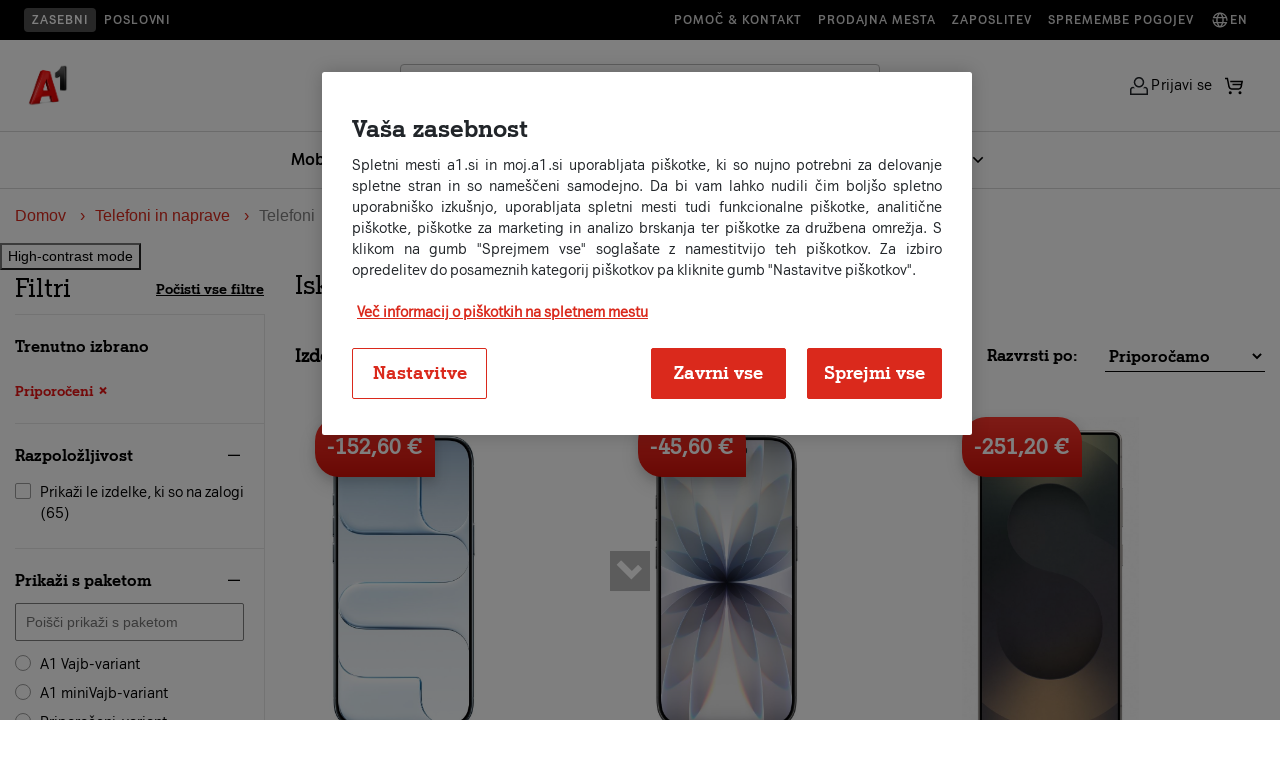

--- FILE ---
content_type: text/html;charset=UTF-8
request_url: https://www.a1.si/telefoni
body_size: 47752
content:


































	
		
			<!DOCTYPE html>










































































<html class="ltr" dir="ltr" lang="sl-SI">
	<head>


		<!-- Userway script (Accessibility analytics and WCAG compatibility) -->
		<script src="https://cdn.userway.org/widget.js" data-account="35iaEo7Hwm"></script>

		<!-- Custom title and metadata -->
<link data-senna-track="temporary" href="https://www.a1.si/telefoni" rel="canonical" /><meta property="og:site_name" content="A1" /><meta property="og:title" content="Najnovejši pametni mobilni telefoni | A1" /><meta property="og:type" content="website" /><meta property="og:url" content="https://www.a1.si/telefoni" /><meta property="og:description" content="Najnovejši pametni mobilni telefoni za neprekosljivo uporabniško izkušnjo. Ponudba vključuje vrhunske blagovne znamke in najnovejše modele. Obiščite A1.si!" /><title>Najnovejši pametni mobilni telefoni | A1</title><!-- OptanonConsentNoticeStart -->
<script type="text/javascript" src=https://cdn.cookielaw.org/consent/4f9db872-7470-4e88-9c32-ecd86f75bb36/OtAutoBlock.js ></script>
<script src=https://cdn.cookielaw.org/scripttemplates/otSDKStub.js data-document-language="true" type="text/javascript" charset="UTF-8" data-domain-script="4f9db872-7470-4e88-9c32-ecd86f75bb36" ></script>
<script type="text/javascript">
function OptanonWrapper() { }
</script>
<!-- OptanonConsentNoticeEnd --><script id="cmgmtga4" type="text/javascript">(function(w,d,s,l,i){w[l]=w[l]||[];w[l].push({'gtm.start':new Date().getTime(),event:'gtm.js'});var f=d.getElementsByTagName(s)[0],j=d.createElement(s);j.async=true;j.src="https://load.sst.a1.si/edlmvydpj.js?"+i;f.parentNode.insertBefore(j,f);})(window,document,'script','dataLayer','3azl=aWQ9R1RNLU5YVEY0QzRK&page=2');</script>
		<meta content="viewport-fit=cover, width=device-width initial-scale=1.0" name="viewport" />

		<link href="https://fonts.googleapis.com/css?family=Open+Sans:300,400,600,700&display=swap" rel="stylesheet">

		<script type="text/javascript" src="https://www.a1.si/o/a1s-ecom-theme/js/theme-4811d103358d58522ffb.min.js" defer></script>
		<script type="text/javascript" src="https://www.a1.si/o/a1s-ecom-theme/js/vendor-4811d103358d58522ffb.min.js" defer></script>
		<script type="text/javascript" src="https://www.a1.si/o/a1s-ecom-theme/js/locale-4811d103358d58522ffb.min.js" defer></script>

		<script type="module" src="https://www.a1.si/o/a1s-ecom-theme/js/redesign/header-menu.js"></script>
		<script type="module" src="https://www.a1.si/o/a1s-ecom-theme/js/redesign/header-menu-tab-order-fixes.js"></script>
		<script type="module" src="https://www.a1.si/o/a1s-ecom-theme/js/redesign/menu-mobile.js"></script>


		<script type="text/javascript">
			window.dataLayer_tracking = window.dataLayer_tracking || {};
			window.dataLayer = window.dataLayer || [];
			window.chatbotOrigin = "";

			let requireJsBaseThemePath = 'https://www.a1.si/o/a1s-ecom-theme/js';
			let requireJsBuildSuffix = '4811d103358d58522ffb';
			var pageTitle = 'Novi mobilni telefoni, prodaja pametnih telefonov';
			function getHashedFilename(filename) { return filename + "-" + requireJsBuildSuffix; }
			function getVersion() {return "bust=v1"+"_"+requireJsBuildSuffix}
		</script>
		<script type="text/javascript" src="https://www.a1.si/o/a1s-ecom-theme/js/require.config-4811d103358d58522ffb.js" defer></script>
<script async src="https://scripts.luigisbox.tech/LBX-421174.js"><!-- Luigi's box --></script>
    <script>
        window.show_live_chat = true;
    </script>

<script type="application/ld+json">
{
    "@context": "http://schema.org",
    "@type": "WebSite",
    "name": "a1.si",
    "alternateName": "a1.si",
    "url": "https://www.a1.si/",
    "potentialAction": {
        "@type": "SearchAction",
        "target": "https://www.a1.si/rezultati-iskanja?q={search_term_string}",
        "query-input": "required name=search_term_string"
    }
}
</script>



































<meta content="text/html; charset=UTF-8" http-equiv="content-type" />









<meta content="Najnovejši pametni mobilni telefoni za neprekosljivo uporabniško izkušnjo. Ponudba vključuje vrhunske blagovne znamke in najnovejše modele. Obiščite A1.si!" lang="sl-SI" name="description" />


<script data-senna-track="permanent" src="/o/frontend-js-svg4everybody-web/index.js" type="text/javascript"></script>
<script data-senna-track="permanent" src="/combo?browserId=chrome&minifierType=js&languageId=sl_SI&t=1769076686147&/o/frontend-js-jquery-web/jquery/jquery.min.js&/o/frontend-js-jquery-web/jquery/init.js&/o/frontend-js-jquery-web/jquery/ajax.js&/o/frontend-js-jquery-web/jquery/bootstrap.bundle.min.js&/o/frontend-js-jquery-web/jquery/collapsible_search.js&/o/frontend-js-jquery-web/jquery/fm.js&/o/frontend-js-jquery-web/jquery/form.js&/o/frontend-js-jquery-web/jquery/popper.min.js&/o/frontend-js-jquery-web/jquery/side_navigation.js" type="text/javascript"></script>


<link href="https://www.a1.si/o/a1s-ecom-theme/images/favicon.ico" rel="icon" />



<link class="lfr-css-file" data-senna-track="temporary" href="https://www.a1.si/o/a1s-ecom-theme/css/clay.css?browserId=chrome&amp;themeId=a1secom_WAR_a1secomtheme&amp;minifierType=css&amp;languageId=sl_SI&amp;t=1769076908000" id="liferayAUICSS" rel="stylesheet" type="text/css" />



<link data-senna-track="temporary" href="/o/frontend-css-web/main.css?browserId=chrome&amp;themeId=a1secom_WAR_a1secomtheme&amp;minifierType=css&amp;languageId=sl_SI&amp;t=1769076596311" id="liferayPortalCSS" rel="stylesheet" type="text/css" />









	

	





	



	

		<link data-senna-track="temporary" href="/combo?browserId=chrome&amp;minifierType=&amp;themeId=a1secom_WAR_a1secomtheme&amp;languageId=sl_SI&amp;com_liferay_commerce_product_content_web_internal_portlet_CPPublisherPortlet_INSTANCE_qITNAgounmk3:%2Fproduct_publisher%2Fcss%2Fmain.css&amp;com_liferay_journal_content_web_portlet_JournalContentPortlet_INSTANCE_VrM5TYtpV5ei:%2Fcss%2Fmain.css&amp;com_liferay_portal_search_web_custom_facet_portlet_CustomFacetPortlet_INSTANCE_I2L3qcHcxWRD:%2Fcss%2Fmain.css&amp;com_liferay_product_navigation_product_menu_web_portlet_ProductMenuPortlet:%2Fcss%2Fmain.css&amp;com_liferay_site_navigation_menu_web_portlet_SiteNavigationMenuPortlet_INSTANCE_siteNavigationMenuPortlet_main:%2Fcss%2Fmain.css&amp;t=1769076908000" id="327a33bd" rel="stylesheet" type="text/css" />

	







<script data-senna-track="temporary" type="text/javascript">
	// <![CDATA[
		var Liferay = Liferay || {};

		Liferay.Browser = {
			acceptsGzip: function() {
				return true;
			},

			

			getMajorVersion: function() {
				return 131.0;
			},

			getRevision: function() {
				return '537.36';
			},
			getVersion: function() {
				return '131.0';
			},

			

			isAir: function() {
				return false;
			},
			isChrome: function() {
				return true;
			},
			isEdge: function() {
				return false;
			},
			isFirefox: function() {
				return false;
			},
			isGecko: function() {
				return true;
			},
			isIe: function() {
				return false;
			},
			isIphone: function() {
				return false;
			},
			isLinux: function() {
				return false;
			},
			isMac: function() {
				return true;
			},
			isMobile: function() {
				return false;
			},
			isMozilla: function() {
				return false;
			},
			isOpera: function() {
				return false;
			},
			isRtf: function() {
				return true;
			},
			isSafari: function() {
				return true;
			},
			isSun: function() {
				return false;
			},
			isWebKit: function() {
				return true;
			},
			isWindows: function() {
				return false;
			}
		};

		Liferay.Data = Liferay.Data || {};

		Liferay.Data.ICONS_INLINE_SVG = true;

		Liferay.Data.NAV_SELECTOR = '#navigation';

		Liferay.Data.NAV_SELECTOR_MOBILE = '#navigationCollapse';

		Liferay.Data.isCustomizationView = function() {
			return false;
		};

		Liferay.Data.notices = [
			

			
		];

		Liferay.PortletKeys = {
			DOCUMENT_LIBRARY: 'com_liferay_document_library_web_portlet_DLPortlet',
			DYNAMIC_DATA_MAPPING: 'com_liferay_dynamic_data_mapping_web_portlet_DDMPortlet',
			ITEM_SELECTOR: 'com_liferay_item_selector_web_portlet_ItemSelectorPortlet'
		};

		Liferay.PropsValues = {
			JAVASCRIPT_SINGLE_PAGE_APPLICATION_TIMEOUT: 0,
			NTLM_AUTH_ENABLED: false,
			UPLOAD_SERVLET_REQUEST_IMPL_MAX_SIZE: 1610612736
		};

		Liferay.ThemeDisplay = {

			

			
				getLayoutId: function() {
					return '21';
				},

				

				getLayoutRelativeControlPanelURL: function() {
					return '/group/ecom/~/control_panel/manage';
				},

				getLayoutRelativeURL: function() {
					return '/telefoni';
				},
				getLayoutURL: function() {
					return 'https://www.a1.si/telefoni';
				},
				getParentLayoutId: function() {
					return '17';
				},
				isControlPanel: function() {
					return false;
				},
				isPrivateLayout: function() {
					return 'false';
				},
				isVirtualLayout: function() {
					return false;
				},
			

			getBCP47LanguageId: function() {
				return 'sl-SI';
			},
			getCanonicalURL: function() {

				

				return 'https\x3a\x2f\x2fwww\x2ea1\x2esi\x2ftelefoni';
			},
			getCDNBaseURL: function() {
				return 'https://www.a1.si';
			},
			getCDNDynamicResourcesHost: function() {
				return '';
			},
			getCDNHost: function() {
				return '';
			},
			getCompanyGroupId: function() {
				return '20123';
			},
			getCompanyId: function() {
				return '20097';
			},
			getDefaultLanguageId: function() {
				return 'sl_SI';
			},
			getDoAsUserIdEncoded: function() {
				return '';
			},
			getLanguageId: function() {
				return 'sl_SI';
			},
			getParentGroupId: function() {
				return '927877';
			},
			getPathContext: function() {
				return '';
			},
			getPathImage: function() {
				return '/image';
			},
			getPathJavaScript: function() {
				return '/o/frontend-js-web';
			},
			getPathMain: function() {
				return '/c';
			},
			getPathThemeImages: function() {
				return 'https://www.a1.si/o/a1s-ecom-theme/images';
			},
			getPathThemeRoot: function() {
				return '/o/a1s-ecom-theme';
			},
			getPlid: function() {
				return '810';
			},
			getPortalURL: function() {
				return 'https://www.a1.si';
			},
			getRealUserId: function() {
				return '20102';
			},
			getScopeGroupId: function() {
				return '927877';
			},
			getScopeGroupIdOrLiveGroupId: function() {
				return '927877';
			},
			getSessionId: function() {
				return '';
			},
			getSiteAdminURL: function() {
				return 'https://www.a1.si/group/ecom/~/control_panel/manage?p_p_lifecycle=0&p_p_state=maximized&p_p_mode=view';
			},
			getSiteGroupId: function() {
				return '927877';
			},
			getURLControlPanel: function() {
				return '/group/control_panel?refererPlid=810';
			},
			getURLHome: function() {
				return 'https\x3a\x2f\x2fwww\x2ea1\x2esi\x2f';
			},
			getUserEmailAddress: function() {
				return '';
			},
			getUserId: function() {
				return '20102';
			},
			getUserName: function() {
				return '';
			},
			isAddSessionIdToURL: function() {
				return false;
			},
			isImpersonated: function() {
				return false;
			},
			isSignedIn: function() {
				return false;
			},

			isStagedPortlet: function() {
				
					
						return false;
					
				
			},

			isStateExclusive: function() {
				return false;
			},
			isStateMaximized: function() {
				return false;
			},
			isStatePopUp: function() {
				return false;
			}
		};

		var themeDisplay = Liferay.ThemeDisplay;

		Liferay.AUI = {

			

			getAvailableLangPath: function() {
				return 'available_languages.jsp?browserId=chrome&themeId=a1secom_WAR_a1secomtheme&colorSchemeId=01&minifierType=js&languageId=sl_SI&t=1769076949565';
			},
			getCombine: function() {
				return true;
			},
			getComboPath: function() {
				return '/combo/?browserId=chrome&minifierType=&languageId=sl_SI&t=1769076882387&';
			},
			getDateFormat: function() {
				return '%d.%m.%Y';
			},
			getEditorCKEditorPath: function() {
				return '/o/frontend-editor-ckeditor-web';
			},
			getFilter: function() {
				var filter = 'raw';

				
					
						filter = 'min';
					
					

				return filter;
			},
			getFilterConfig: function() {
				var instance = this;

				var filterConfig = null;

				if (!instance.getCombine()) {
					filterConfig = {
						replaceStr: '.js' + instance.getStaticResourceURLParams(),
						searchExp: '\\.js$'
					};
				}

				return filterConfig;
			},
			getJavaScriptRootPath: function() {
				return '/o/frontend-js-web';
			},
			getLangPath: function() {
				return 'aui_lang.jsp?browserId=chrome&themeId=a1secom_WAR_a1secomtheme&colorSchemeId=01&minifierType=js&languageId=sl_SI&t=1769076882387';
			},
			getPortletRootPath: function() {
				return '/html/portlet';
			},
			getStaticResourceURLParams: function() {
				return '?browserId=chrome&minifierType=&languageId=sl_SI&t=1769076882387';
			}
		};

		Liferay.authToken = 'hA1NBdwL';

		

		Liferay.currentURL = '\x2ftelefoni';
		Liferay.currentURLEncoded = '\x252Ftelefoni';
	// ]]>
</script>

<script src="/o/js_loader_config?t=1769076686138" type="text/javascript"></script>
<script data-senna-track="permanent" src="/combo?browserId=chrome&minifierType=js&languageId=sl_SI&t=1769076882387&/o/frontend-js-aui-web/aui/aui/aui.js&/o/frontend-js-aui-web/liferay/modules.js&/o/frontend-js-aui-web/liferay/aui_sandbox.js&/o/frontend-js-aui-web/aui/attribute-base/attribute-base.js&/o/frontend-js-aui-web/aui/attribute-complex/attribute-complex.js&/o/frontend-js-aui-web/aui/attribute-core/attribute-core.js&/o/frontend-js-aui-web/aui/attribute-observable/attribute-observable.js&/o/frontend-js-aui-web/aui/attribute-extras/attribute-extras.js&/o/frontend-js-aui-web/aui/event-custom-base/event-custom-base.js&/o/frontend-js-aui-web/aui/event-custom-complex/event-custom-complex.js&/o/frontend-js-aui-web/aui/oop/oop.js&/o/frontend-js-aui-web/aui/aui-base-lang/aui-base-lang.js&/o/frontend-js-aui-web/liferay/dependency.js&/o/frontend-js-aui-web/liferay/util.js&/o/frontend-js-web/loader/config.js&/o/frontend-js-web/loader/loader.js&/o/frontend-js-web/liferay/dom_task_runner.js&/o/frontend-js-web/liferay/events.js&/o/frontend-js-web/liferay/lazy_load.js&/o/frontend-js-web/liferay/liferay.js&/o/frontend-js-web/liferay/global.bundle.js&/o/frontend-js-web/liferay/portlet.js&/o/frontend-js-web/liferay/workflow.js" type="text/javascript"></script>




	

	<script data-senna-track="temporary" src="/o/js_bundle_config?t=1769076876380" type="text/javascript"></script>


<script data-senna-track="temporary" type="text/javascript">
	// <![CDATA[
		
			
				
		

		

		
	// ]]>
</script>





	
		

			

			
		
		



	
		

			

			
		
	












	

	





	



	













	
  <script data-senna-track="permanent" src="https://cloud.e.a1.si/voc_digi.js?cssUrl=https://cloud.e.a1.si/voc_digi.css&tagManagerIntegration=true&autoShow=true"></script>










<link class="lfr-css-file" data-senna-track="temporary" href="https://www.a1.si/o/a1s-ecom-theme/css/main.css?browserId=chrome&amp;themeId=a1secom_WAR_a1secomtheme&amp;minifierType=css&amp;languageId=sl_SI&amp;t=1769076908000" id="liferayThemeCSS" rel="stylesheet" type="text/css" />








	<style data-senna-track="temporary" type="text/css">

		

			

		

			

		

			

		

			

		

			

		

			

		

			

		

			

		

			

		

			

		

			

		

			

				

					

#p_p_id_com_liferay_site_navigation_menu_web_portlet_SiteNavigationMenuPortlet_INSTANCE_siteNavigationMenuPortlet_main_ .portlet-content {
background-color: #;
border-top-color: #;
border-right-color: #;
border-bottom-color: #;
border-left-color: #;
color: #
}




				

			

		

			

		

			

		

			

		

			

		

			

		

			

		

			

		

			

		

			

		

			

		

			

				

					

#p_p_id_com_liferay_site_navigation_menu_web_portlet_SiteNavigationMenuPortlet_INSTANCE_siteNavigationMenuPortlet_footerMain_ .portlet-content {
background-color: #;
border-top-color: #;
border-right-color: #;
border-bottom-color: #;
border-left-color: #;
color: #
}




				

			

		

			

		

			

		

			

		

			

		

			

		

			

		

			

		

			

		

			

		

			

		

	</style>


<link href="/o/commerce-frontend-js/styles/main.css" rel="stylesheet"type="text/css" /><style data-senna-track="temporary" type="text/css">
</style>
<script type="text/javascript">
// <![CDATA[
Liferay.on(
	'ddmFieldBlur', function(event) {
		if (window.Analytics) {
			Analytics.send(
				'fieldBlurred',
				'Form',
				{
					fieldName: event.fieldName,
					focusDuration: event.focusDuration,
					formId: event.formId,
					formPageTitle: event.formPageTitle,
					page: event.page,
					title: event.title
				}
			);
		}
	}
);

Liferay.on(
	'ddmFieldFocus', function(event) {
		if (window.Analytics) {
			Analytics.send(
				'fieldFocused',
				'Form',
				{
					fieldName: event.fieldName,
					formId: event.formId,
					formPageTitle: event.formPageTitle,
					page: event.page,
					title: event.title
				}
			);
		}
	}
);

Liferay.on(
	'ddmFormPageShow', function(event) {
		if (window.Analytics) {
			Analytics.send(
				'pageViewed',
				'Form',
				{
					formId: event.formId,
					formPageTitle: event.formPageTitle,
					page: event.page,
					title: event.title
				}
			);
		}
	}
);

Liferay.on(
	'ddmFormSubmit', function(event) {
		if (window.Analytics) {
			Analytics.send(
				'formSubmitted',
				'Form',
				{
					formId: event.formId
				}
			);
		}
	}
);

Liferay.on(
	'ddmFormView', function(event) {
		if (window.Analytics) {
			Analytics.send(
				'formViewed',
				'Form',
				{
					formId: event.formId,
					title: event.title
				}
			);
		}
	}
);
// ]]>
</script>













<script data-senna-track="temporary" type="text/javascript">
	if (window.Analytics) {
		window._com_liferay_document_library_analytics_isViewFileEntry = false;
	}
</script>






















		<script type="text/javascript" src="https://www.a1.si/o/a1s-ecom-theme/js/redesign/theme/search.js" defer></script>

	</head>

<body class="chrome controls-visible  yui3-skin-sam signed-out public-page site" id="content">
		<div class="compare-button" onclick="showComparePopUp()">
			<span id="compare" class="compare"></span>
		</div>
<noscript><iframe src="https://load.sst.a1.si/ns.html?id=GTM-PR42T95" height="0" width="0" style="display:none;visibility:hidden"></iframe></noscript>			<!-- Adform Tracking Code BEGIN -->
			<noscript><p style="margin:0;padding:0;border:0;"><img src="https://track.adform.net/Serving/TrackPoint/?pm=914957" width="1" height="1" alt="" /></p></noscript>
			<!-- Adform Tracking Code END -->


		<div class="liferay-top">












































































		</div>


<div class="search-modal-overlay" aria-hidden="true" style="display:none;"></div>
<div id="nav-scrim" class="nav-scrim"></div>

<div class="search-modal" role="dialog" aria-modal="true" aria-hidden="true" style="display:none;">
    <!-- Logo (only on L1) -->
    <div class="logo-container">
        <a href="/" class="logo">
            <img src="https://www.a1.si/o/a1s-ecom-theme/images/A1_red_logo.png" alt="A1 Logo" />
        </a>
    </div>

    <div class="search-container a1-search-popup" role="search">
        <form action="/rezultati-iskanja" method="GET">

            <label class="a1-search-field small">
                <div class="input-icon"><span class="icon icon-search" aria-hidden="true"></span>
                </div> <input type="text" class="search-input lbx-searchbox" id="search-input-popup"  placeholder="Išči po strani" aria-label="Išči po strani"  autocomplete="off" name="q">
                <div class="input-icon clear-control" role="button" aria-label="Počisti iskanje" aria-disabled="true" tabindex="-1"><span class="icon icon-clear" aria-hidden="true"></span>
                </div>
            </label>
            <div class="input-group-append d-none">
                <button class="btn btn-primary" type="submit"><i class="a1icon-search"></i></button>
            </div>
        </form>
    </div>

    <button class="search-close icon-button" type="button" aria-label="Close search popup">
        <span aria-hidden="true" class="icon icon-close"></span>
    </button>
</div>

<header class="main-navigation
   js-header expanded"
        role="navigation"
        aria-label="Main navigation">

    <!-- Prenavigation / upper part of navigation -->

    <div class="prenavigation-wrapper">
        <div class="utility-navigation-container">
            <div class="prenavigation-container-left">


                <a href="/" class="utility-navigation-link sans-serif-style-5-bold active">Zasebni</a>
                <a href="/poslovni" class="utility-navigation-link sans-serif-style-5-bold">Poslovni</a>
            </div>
            <div class="prenavigation-container-right">
                    <a href="/pomoc-in-informacije" class="utility-navigation-link sans-serif-style-5-bold"> Pomoč & kontakt</a>
                <a href="/pomoc-in-informacije/prodajna-mesta" class="utility-navigation-link sans-serif-style-5-bold"> Prodajna mesta</a>
                <a href="https://jobs.a1.com/sl/" class="utility-navigation-link sans-serif-style-5-bold"> Zaposlitev</a>
                <a href="/sodelovanje/splosni-pogoji/obvestila-o-spremembah-pogodbenih-pogojev" class="utility-navigation-link sans-serif-style-5-bold "> Spremembe pogojev</a>
                <a href="/eng" class="utility-navigation-link sans-serif-style-5-bold"><span class="icon icon-globe" aria-hidden="true"></span> En</a>

            </div>
        </div>

    </div>

    <!-- End of prenavigation -->
    <div class="navigation-wrapper">
        <div class="navigation-container">

        <!-- Hamburger for mobile -->
        <button id="mobile-menu-toggle"
                class="mobile-menu-toggle"
                type="button"
                aria-label="Open menu">
            <span aria-hidden="true" class="icon icon-menu"></span>
        </button>

        <!-- Logo -->
        <div class="logo-container">
            <a href="/" class="logo">
                <img src="https://www.a1.si/o/a1s-ecom-theme/images/A1_red_logo.png" alt="A1 Logo" />
            </a>
        </div>
        <div class="navigation-container-middle-column">
            <!-- New: Search block (expanded only; pushes menu below) -->
            <div class="search-container a1-search-popup" role="search">
                <form action="/rezultati-iskanja" method="GET">
                    <label class="a1-search-field small">
                        <div class="input-icon"><span class="icon icon-search" aria-hidden="true"></span>
                        </div> <input type="text" class="search-input lbx-searchbox" id="search-input"  placeholder="Išči po strani" aria-label="Išči po strani"  autocomplete="off" name="q">
                        <div class="input-icon clear-control" role="button" aria-label="Počisti iskanje" aria-disabled="true" tabindex="-1"><span class="icon icon-clear" aria-hidden="true"></span>
                        </div>

                    </label>
                    <div class="input-group-append d-none">
                        <button class="btn btn-primary" type="submit"><i class="a1icon-search"></i></button>
                    </div>
                </form>
            </div>










































	

	<div class="portlet-boundary portlet-boundary_com_liferay_site_navigation_menu_web_portlet_SiteNavigationMenuPortlet_  portlet-static portlet-static-end portlet-barebone portlet-fullwidth portlet-navigation " id="p_p_id_com_liferay_site_navigation_menu_web_portlet_SiteNavigationMenuPortlet_INSTANCE_siteNavigationMenuPortlet_main_">
		<span id="p_com_liferay_site_navigation_menu_web_portlet_SiteNavigationMenuPortlet_INSTANCE_siteNavigationMenuPortlet_main"></span>




	

	
		
			




































	
		

<section class="portlet" id="portlet_com_liferay_site_navigation_menu_web_portlet_SiteNavigationMenuPortlet_INSTANCE_siteNavigationMenuPortlet_main" style="">


	<div class="portlet-content">
		<div class="content-wrapper container-fluid">
			
			<div class=" portlet-content-container">
				


	<div class="portlet-body">



	
		
			
				
					

















































	

				

				
					
						


	

		




















	

		

		
			
				<!-- First-level Navigation -->
<nav class="primary-menu">
            <div class="top-nav-background"></div>



            <div class="menu-entry links-item">
                <a  class="navigation-link primary has-icon sans-serif-style-2-bold" data-name-level-1="Mobilne naprave">
                    Mobilne naprave

                        <span class="icon icon-chevron-down" aria-hidden="true"></span>
                </a>
                    <div class="top-nav-dropdown">
                        <div class="top-nav-dropdown-wrapper">
                            <div class="top-nav-dropdown-wrapper-inner">
                                    <div class="top-nav-dropdown-column">
                                        <a href="https://www.a1.si/telefoni" class="navigation-link column-title sans-serif-style-5-bold" role="menuitem" tabindex="-1" data-name-level-1="Mobilne naprave" data-name-level-2="Telefoni s paketom">
                                            Telefoni s paketom
                                        </a>
                                                <a href="https://www.a1.si/telefoni?lb.f%5B%5D=hero_packages%3APriporo%C4%8Deni&lb.f%5B%5D=brand%3AApple&lb.f%5B%5D=availabilityForFacet%3A1" class="navigation-link secondary sans-serif-style-2" role="menuitem" tabindex="-1" data-name-level-1="Mobilne naprave" data-name-level-2="Telefoni s paketom" data-name-level-3="Apple telefoni">Apple telefoni</a>
                                                <a href="https://www.a1.si/telefoni?lb.f%5B%5D=availabilityForFacet%3A1&lb.f%5B%5D=hero_packages%3APriporo%C4%8Deni&lb.f%5B%5D=brand%3ASamsung" class="navigation-link secondary sans-serif-style-2" role="menuitem" tabindex="-1" data-name-level-1="Mobilne naprave" data-name-level-2="Telefoni s paketom" data-name-level-3="Samsung telefoni">Samsung telefoni</a>
                                                <a href="https://www.a1.si/telefoni?lb.f%5B%5D=availabilityForFacet%3A1&lb.f%5B%5D=hero_packages%3APriporo%C4%8Deni&lb.f%5B%5D=brand%3AXiaomi" class="navigation-link secondary sans-serif-style-2" role="menuitem" tabindex="-1" data-name-level-1="Mobilne naprave" data-name-level-2="Telefoni s paketom" data-name-level-3="Xiaomi telefoni">Xiaomi telefoni</a>
                                                <a href="https://www.a1.si/telefoni?lb.f%5B%5D=availabilityForFacet%3A1&lb.f%5B%5D=hero_packages%3APriporo%C4%8Deni&lb.f%5B%5D=brand%3AHuawei" class="navigation-link secondary sans-serif-style-2" role="menuitem" tabindex="-1" data-name-level-1="Mobilne naprave" data-name-level-2="Telefoni s paketom" data-name-level-3="Huawei telefoni">Huawei telefoni</a>
                                                <a href="https://www.a1.si/telefoni?lb.f%5B%5D=hero_packages%3APriporo%C4%8Deni&lb.f%5B%5D=brand%3AGoogle%20Pixel" class="navigation-link secondary sans-serif-style-2" role="menuitem" tabindex="-1" data-name-level-1="Mobilne naprave" data-name-level-2="Telefoni s paketom" data-name-level-3="Google Pixel telefoni">Google Pixel telefoni</a>
                                                <a href="https://www.a1.si/telefoni?lb.f%5B%5D=availabilityForFacet%3A1&lb.f%5B%5D=hero_packages%3APriporo%C4%8Deni&lb.f%5B%5D=brand%3AHonor" class="navigation-link secondary sans-serif-style-2" role="menuitem" tabindex="-1" data-name-level-1="Mobilne naprave" data-name-level-2="Telefoni s paketom" data-name-level-3="Honor telefoni">Honor telefoni</a>
                                                <a href="https://www.a1.si/telefoni" class="navigation-link secondary sans-serif-style-2" role="menuitem" tabindex="-1" data-name-level-1="Mobilne naprave" data-name-level-2="Telefoni s paketom" data-name-level-3="Vsi telefoni">Vsi telefoni</a>
                                    </div>
                                    <div class="top-nav-dropdown-column">
                                        <a href="https://www.a1.si/telefoni?lb.f%5B%5D=hero_packages%3APriporo%C4%8Deni&lb.f%5B%5D=filter_phone_listing_device_type%3Apametna%20ura&lb.f%5B%5D=filter_phone_listing_device_type%3Atabli%C4%8Dni%20ra%C4%8Dunalnik" class="navigation-link column-title sans-serif-style-5-bold" role="menuitem" tabindex="-1" data-name-level-1="Mobilne naprave" data-name-level-2="Druge naprave s paketom">
                                            Druge naprave s paketom
                                        </a>
                                                <a href="https://www.a1.si/telefoni?lb.f%5B%5D=hero_packages%3APriporo%C4%8Deni&lb.f%5B%5D=filter_phone_listing_device_type%3Atabli%C4%8Dni%20ra%C4%8Dunalnik" class="navigation-link secondary sans-serif-style-2" role="menuitem" tabindex="-1" data-name-level-1="Mobilne naprave" data-name-level-2="Druge naprave s paketom" data-name-level-3="Tablice">Tablice</a>
                                                <a href="https://www.a1.si/telefoni?lb.f%5B%5D=hero_packages%3APriporo%C4%8Deni&lb.f%5B%5D=filter_phone_listing_device_type%3Apametna%20ura" class="navigation-link secondary sans-serif-style-2" role="menuitem" tabindex="-1" data-name-level-1="Mobilne naprave" data-name-level-2="Druge naprave s paketom" data-name-level-3="Pametne ure">Pametne ure</a>
                                                <a href="https://www.a1.si/telefoni/ihelp-sosgumb-modra" class="navigation-link secondary sans-serif-style-2" role="menuitem" tabindex="-1" data-name-level-1="Mobilne naprave" data-name-level-2="Druge naprave s paketom" data-name-level-3="SOS gumb">SOS gumb</a>
                                    </div>
                                    <div class="top-nav-dropdown-column">
                                        <a href="https://www.a1.si/storitve-za-telefone" class="navigation-link column-title sans-serif-style-5-bold" role="menuitem" tabindex="-1" data-name-level-1="Mobilne naprave" data-name-level-2="Dodatne storitve">
                                            Dodatne storitve
                                        </a>
                                                <a href="https://www.a1.si/esim" class="navigation-link secondary sans-serif-style-2" role="menuitem" tabindex="-1" data-name-level-1="Mobilne naprave" data-name-level-2="Dodatne storitve" data-name-level-3="eSIM">eSIM</a>
                                                <a href="https://www.a1.si/multisim" class="navigation-link secondary sans-serif-style-2" role="menuitem" tabindex="-1" data-name-level-1="Mobilne naprave" data-name-level-2="Dodatne storitve" data-name-level-3="multiSIM">multiSIM</a>
                                                <a href="https://www.a1.si/storitve/zavarovanje-mobilne-naprave" class="navigation-link secondary sans-serif-style-2" role="menuitem" tabindex="-1" data-name-level-1="Mobilne naprave" data-name-level-2="Dodatne storitve" data-name-level-3="Zavarovanje mobilne naprave">Zavarovanje mobilne naprave</a>
                                                <a href="https://www.a1.si/a1-protekt" class="navigation-link secondary sans-serif-style-2" role="menuitem" tabindex="-1" data-name-level-1="Mobilne naprave" data-name-level-2="Dodatne storitve" data-name-level-3="Antivirusna zaščita (A1 Protekt)">Antivirusna zaščita (A1 Protekt)</a>
                                                <a href="https://www.a1.si/staro-za-novo" class="navigation-link secondary sans-serif-style-2" role="menuitem" tabindex="-1" data-name-level-1="Mobilne naprave" data-name-level-2="Dodatne storitve" data-name-level-3="Staro za novo">Staro za novo</a>
                                    </div>
                                    <div class="top-nav-dropdown-column">
                                        <a href="https://www.a1.si/nakupovalnica/telefoni-in-dodatna-oprema?lb.f%5B%5D=categories_lvl_3%3AOvitki%20in%20mape&lb.f%5B%5D=categories_lvl_3%3AZa%C5%A1%C4%8Ditna%20stekla&lb.f%5B%5D=categories_lvl_3%3ADodatki%20za%20ure&lb.f%5B%5D=categories_lvl_3%3AHi%C5%A1ni%20polnilniki&lb.f%5B%5D=categories_lvl_3%3ABrez%C5%BEi%C4%8Dni%20polnilniki&lb.f%5B%5D=categories_lvl_3%3APrenosne%20baterije&lb.f%5B%5D=categories_lvl_3%3AKabli&lb.f%5B%5D=categories_lvl_3%3AAvto%20polnilniki&lb.f%5B%5D=categories_lvl_3%3AOstali%20dodatki" class="navigation-link column-title sans-serif-style-5-bold" role="menuitem" tabindex="-1" data-name-level-1="Mobilne naprave" data-name-level-2="Dodatna oprema">
                                            Dodatna oprema
                                        </a>
                                                <a href="https://www.a1.si/nakupovalnica/telefoni-in-dodatna-oprema/ovitki-in-mape" class="navigation-link secondary sans-serif-style-2" role="menuitem" tabindex="-1" data-name-level-1="Mobilne naprave" data-name-level-2="Dodatna oprema" data-name-level-3="Ovitki in mape">Ovitki in mape</a>
                                                <a href="https://www.a1.si/nakupovalnica/telefoni-in-dodatna-oprema?lb.f%5B%5D=categories_lvl_3%3AHi%C5%A1ni%20polnilniki&lb.f%5B%5D=categories_lvl_3%3ABrez%C5%BEi%C4%8Dni%20polnilniki&lb.f%5B%5D=categories_lvl_3%3AKabli&lb.f%5B%5D=categories_lvl_3%3AAvto%20polnilniki" class="navigation-link secondary sans-serif-style-2" role="menuitem" tabindex="-1" data-name-level-1="Mobilne naprave" data-name-level-2="Dodatna oprema" data-name-level-3="Polnilniki">Polnilniki</a>
                                                <a href="https://www.a1.si/nakupovalnica/telefoni-in-dodatna-oprema/zascitna-stekla" class="navigation-link secondary sans-serif-style-2" role="menuitem" tabindex="-1" data-name-level-1="Mobilne naprave" data-name-level-2="Dodatna oprema" data-name-level-3="Zaščitna stekla">Zaščitna stekla</a>
                                                <a href="https://www.a1.si/nakupovalnica/telefoni-in-dodatna-oprema/prenosne-baterije" class="navigation-link secondary sans-serif-style-2" role="menuitem" tabindex="-1" data-name-level-1="Mobilne naprave" data-name-level-2="Dodatna oprema" data-name-level-3="Prenosne baterije">Prenosne baterije</a>
                                                <a href="https://www.a1.si/nakupovalnica/telefoni-in-dodatna-oprema?lb.f%5B%5D=categories_lvl_3%3AOvitki%20in%20mape&lb.f%5B%5D=categories_lvl_3%3AZa%C5%A1%C4%8Ditna%20stekla&lb.f%5B%5D=categories_lvl_3%3ADodatki%20za%20ure&lb.f%5B%5D=categories_lvl_3%3AHi%C5%A1ni%20polnilniki&lb.f%5B%5D=categories_lvl_3%3ABrez%C5%BEi%C4%8Dni%20polnilniki&lb.f%5B%5D=categories_lvl_3%3APrenosne%20baterije&lb.f%5B%5D=categories_lvl_3%3AKabli&lb.f%5B%5D=categories_lvl_3%3AAvto%20polnilniki&lb.f%5B%5D=categories_lvl_3%3AOstali%20dodatki" class="navigation-link secondary sans-serif-style-2" role="menuitem" tabindex="-1" data-name-level-1="Mobilne naprave" data-name-level-2="Dodatna oprema" data-name-level-3="Vsa dodatna oprema">Vsa dodatna oprema</a>
                                    </div>
                                <div class="scrolling-menu-bottom-spacer"></div>
                            </div>
                        </div>
                    </div>
            </div>



            <div class="menu-entry links-item">
                <a  class="navigation-link primary has-icon sans-serif-style-2-bold" data-name-level-1="Mobilni paketi">
                    Mobilni paketi

                        <span class="icon icon-chevron-down" aria-hidden="true"></span>
                </a>
                    <div class="top-nav-dropdown">
                        <div class="top-nav-dropdown-wrapper">
                            <div class="top-nav-dropdown-wrapper-inner">
                                    <div class="top-nav-dropdown-column">
                                        <a href="https://www.a1.si/narocniski-mobilni-paketi" class="navigation-link column-title sans-serif-style-5-bold" role="menuitem" tabindex="-1" data-name-level-1="Mobilni paketi" data-name-level-2="Naročniški paketi">
                                            Naročniški paketi
                                        </a>
                                                <a href="https://www.a1.si/mio" class="navigation-link secondary sans-serif-style-2" role="menuitem" tabindex="-1" data-name-level-1="Mobilni paketi" data-name-level-2="Naročniški paketi" data-name-level-3="Za vse (MIO)">Za vse (MIO)</a>
                                                <a href="https://www.a1.si/a1-vajb" class="navigation-link secondary sans-serif-style-2" role="menuitem" tabindex="-1" data-name-level-1="Mobilni paketi" data-name-level-2="Naročniški paketi" data-name-level-3="Za mlade (A1 Vajb)">Za mlade (A1 Vajb)</a>
                                                <a href="https://www.a1.si/minivajb" class="navigation-link secondary sans-serif-style-2" role="menuitem" tabindex="-1" data-name-level-1="Mobilni paketi" data-name-level-2="Naročniški paketi" data-name-level-3="Za otroke (A1 miniVajb)">Za otroke (A1 miniVajb)</a>
                                                <a href="https://www.a1.si/narocniski-paketi/mobilni-paketi-za-upokojence" class="navigation-link secondary sans-serif-style-2" role="menuitem" tabindex="-1" data-name-level-1="Mobilni paketi" data-name-level-2="Naročniški paketi" data-name-level-3="Za upokojence (senior MIO)">Za upokojence (senior MIO)</a>
                                                <a href="https://www.a1.si/multimio-popusti" class="navigation-link secondary sans-serif-style-2" role="menuitem" tabindex="-1" data-name-level-1="Mobilni paketi" data-name-level-2="Naročniški paketi" data-name-level-3="Več paketov, več popusta (multiMIO)">Več paketov, več popusta (multiMIO)</a>
                                    </div>
                                    <div class="top-nav-dropdown-column">
                                        <a href="https://www.a1.si/predplacniski-paketi" class="navigation-link column-title sans-serif-style-5-bold" role="menuitem" tabindex="-1" data-name-level-1="Mobilni paketi" data-name-level-2="Predplačniški paketi">
                                            Predplačniški paketi
                                        </a>
                                                <a href="https://www.a1.si/predplacniski-paketi/a1-simpl" class="navigation-link secondary sans-serif-style-2" role="menuitem" tabindex="-1" data-name-level-1="Mobilni paketi" data-name-level-2="Predplačniški paketi" data-name-level-3="Mobilni paketi (A1 Simpl)">Mobilni paketi (A1 Simpl)</a>
                                                <a href="https://www.a1.si/predplacniski-paketi/a1-simpl-net" class="navigation-link secondary sans-serif-style-2" role="menuitem" tabindex="-1" data-name-level-1="Mobilni paketi" data-name-level-2="Predplačniški paketi" data-name-level-3="Internet paketi (A1 Simpl net)">Internet paketi (A1 Simpl net)</a>
                                                <a href="https://www.a1.si/predplacniski-paketi/polnjenje-racuna" class="navigation-link secondary sans-serif-style-2" role="menuitem" tabindex="-1" data-name-level-1="Mobilni paketi" data-name-level-2="Predplačniški paketi" data-name-level-3="Polnjenje predplačniškega računa">Polnjenje predplačniškega računa</a>
                                    </div>
                                    <div class="top-nav-dropdown-column">
                                        <a href="https://www.a1.si/dodatne-storitve" class="navigation-link column-title sans-serif-style-5-bold" role="menuitem" tabindex="-1" data-name-level-1="Mobilni paketi" data-name-level-2="Dodatne storitve">
                                            Dodatne storitve
                                        </a>
                                                <a href="https://www.a1.si/televizija/pretocne-vsebine-spletna-televizija" class="navigation-link secondary sans-serif-style-2" role="menuitem" tabindex="-1" data-name-level-1="Mobilni paketi" data-name-level-2="Dodatne storitve" data-name-level-3="Zabavne vsebine (Netflix, SkyShowtime, HBO Max, VOYO ...)">Zabavne vsebine (Netflix, SkyShowtime, HBO Max, VOYO ...)</a>
                                                <a href="https://www.a1.si/a1-protekt" class="navigation-link secondary sans-serif-style-2" role="menuitem" tabindex="-1" data-name-level-1="Mobilni paketi" data-name-level-2="Dodatne storitve" data-name-level-3="Antivirusna zaščita (A1 Protekt)">Antivirusna zaščita (A1 Protekt)</a>
                                                <a href="https://www.a1.si/a1-xplore-tv-go" class="navigation-link secondary sans-serif-style-2" role="menuitem" tabindex="-1" data-name-level-1="Mobilni paketi" data-name-level-2="Dodatne storitve" data-name-level-3="TV na poti (A1 Xplore TV Go)">TV na poti (A1 Xplore TV Go)</a>
                                                <a href="https://www.a1.si/2.sim" class="navigation-link secondary sans-serif-style-2" role="menuitem" tabindex="-1" data-name-level-1="Mobilni paketi" data-name-level-2="Dodatne storitve" data-name-level-3="Souporaba podatkov (2.SIM)">Souporaba podatkov (2.SIM)</a>
                                                <a href="https://www.a1.si/volte-vowifi" class="navigation-link secondary sans-serif-style-2" role="menuitem" tabindex="-1" data-name-level-1="Mobilni paketi" data-name-level-2="Dodatne storitve" data-name-level-3="VoLTE in VoWiFi">VoLTE in VoWiFi</a>
                                    </div>
                                    <div class="top-nav-dropdown-column">
                                        <a href="https://www.a1.si/tujina" class="navigation-link column-title sans-serif-style-5-bold" role="menuitem" tabindex="-1" data-name-level-1="Mobilni paketi" data-name-level-2="Tujina">
                                            Tujina
                                        </a>
                                                <a href="https://www.a1.si/iz-tujine" class="navigation-link secondary sans-serif-style-2" role="menuitem" tabindex="-1" data-name-level-1="Mobilni paketi" data-name-level-2="Tujina" data-name-level-3="Gostovanje v tujini">Gostovanje v tujini</a>
                                                <a href="https://www.a1.si/tujina" class="navigation-link secondary sans-serif-style-2" role="menuitem" tabindex="-1" data-name-level-1="Mobilni paketi" data-name-level-2="Tujina" data-name-level-3="Klici iz Slovenije v tujino">Klici iz Slovenije v tujino</a>
                                                <a href="https://www.a1.si/tujina/nic-vec-skrbi-zaradi-visokih-stroskov-v-tujini" class="navigation-link secondary sans-serif-style-2" role="menuitem" tabindex="-1" data-name-level-1="Mobilni paketi" data-name-level-2="Tujina" data-name-level-3="Opcija za SRB, MKD, ZAE, ZDA in VB">Opcija za SRB, MKD, ZAE, ZDA in VB</a>
                                                <a href="https://www.a1.si/tujina/pred-odhodom-v-tujino" class="navigation-link secondary sans-serif-style-2" role="menuitem" tabindex="-1" data-name-level-1="Mobilni paketi" data-name-level-2="Tujina" data-name-level-3="Varna raba v tujini">Varna raba v tujini</a>
                                                <a href="https://www.a1.si/zavarovanje-tujina" class="navigation-link secondary sans-serif-style-2" role="menuitem" tabindex="-1" data-name-level-1="Mobilni paketi" data-name-level-2="Tujina" data-name-level-3="Zavarovanje za tujino">Zavarovanje za tujino</a>
                                    </div>
                                <div class="scrolling-menu-bottom-spacer"></div>
                            </div>
                        </div>
                    </div>
            </div>



            <div class="menu-entry links-item">
                <a  class="navigation-link primary has-icon sans-serif-style-2-bold" data-name-level-1="Internet + TV">
                    Internet + TV

                        <span class="icon icon-chevron-down" aria-hidden="true"></span>
                </a>
                    <div class="top-nav-dropdown">
                        <div class="top-nav-dropdown-wrapper">
                            <div class="top-nav-dropdown-wrapper-inner">
                                    <div class="top-nav-dropdown-column">
                                        <a href="https://www.a1.si/izbirnik-internet-paketov" class="navigation-link column-title sans-serif-style-5-bold" role="menuitem" tabindex="-1" data-name-level-1="Internet + TV" data-name-level-2="Internet paketi">
                                            Internet paketi
                                        </a>
                                                <a href="https://www.a1.si/a1-optika-internet" class="navigation-link secondary sans-serif-style-2" role="menuitem" tabindex="-1" data-name-level-1="Internet + TV" data-name-level-2="Internet paketi" data-name-level-3="A1 Optika (Net maxi)">A1 Optika (Net maxi)</a>
                                                <a href="https://www.a1.si/brezzicni-internet-a1-ultra-net" class="navigation-link secondary sans-serif-style-2" role="menuitem" tabindex="-1" data-name-level-1="Internet + TV" data-name-level-2="Internet paketi" data-name-level-3="5G internet (Ultra Net maxi)">5G internet (Ultra Net maxi)</a>
                                                <a href="https://www.a1.si/a1-internet-paketi" class="navigation-link secondary sans-serif-style-2" role="menuitem" tabindex="-1" data-name-level-1="Internet + TV" data-name-level-2="Internet paketi" data-name-level-3="Fiksni (Net maxi)">Fiksni (Net maxi)</a>
                                                <a href="https://www.a1.si/izbirnik-internet-paketov" class="navigation-link secondary sans-serif-style-2" role="menuitem" tabindex="-1" data-name-level-1="Internet + TV" data-name-level-2="Internet paketi" data-name-level-3="Izbirnik internet paketov">Izbirnik internet paketov</a>
                                    </div>
                                    <div class="top-nav-dropdown-column">
                                        <a href="https://www.a1.si/izbirnik-internet-in-tv-paketov" class="navigation-link column-title sans-serif-style-5-bold" role="menuitem" tabindex="-1" data-name-level-1="Internet + TV" data-name-level-2="Internet + TV paketi">
                                            Internet + TV paketi
                                        </a>
                                                <a href="https://www.a1.si/a1-optika" class="navigation-link secondary sans-serif-style-2" role="menuitem" tabindex="-1" data-name-level-1="Internet + TV" data-name-level-2="Internet + TV paketi" data-name-level-3="A1 Optika (Xplore TV)">A1 Optika (Xplore TV)</a>
                                                <a href="https://www.a1.si/brezzicni-internet-in-televizija-a1-ultra-net-tv" class="navigation-link secondary sans-serif-style-2" role="menuitem" tabindex="-1" data-name-level-1="Internet + TV" data-name-level-2="Internet + TV paketi" data-name-level-3="5G internet (Ultra Xplore TV)">5G internet (Ultra Xplore TV)</a>
                                                <a href="https://www.a1.si/tv-paketi" class="navigation-link secondary sans-serif-style-2" role="menuitem" tabindex="-1" data-name-level-1="Internet + TV" data-name-level-2="Internet + TV paketi" data-name-level-3="Fiksni (Xplore TV)">Fiksni (Xplore TV)</a>
                                                <a href="https://www.a1.si/izbirnik-internet-in-tv-paketov" class="navigation-link secondary sans-serif-style-2" role="menuitem" tabindex="-1" data-name-level-1="Internet + TV" data-name-level-2="Internet + TV paketi" data-name-level-3="Izbirnik internet + TV paketov">Izbirnik internet + TV paketov</a>
                                    </div>
                                    <div class="top-nav-dropdown-column">
                                        <a href="https://www.a1.si/a1-xplore-tv" class="navigation-link column-title sans-serif-style-5-bold" role="menuitem" tabindex="-1" data-name-level-1="Internet + TV" data-name-level-2="A1 Xplore TV">
                                            A1 Xplore TV
                                        </a>
                                                <a href="https://www.a1.si/televizija/tv-programi/programske-sheme" class="navigation-link secondary sans-serif-style-2" role="menuitem" tabindex="-1" data-name-level-1="Internet + TV" data-name-level-2="A1 Xplore TV" data-name-level-3="Sheme TV programov">Sheme TV programov</a>
                                                <a href="https://www.a1.si/filmi-in-serije" class="navigation-link secondary sans-serif-style-2" role="menuitem" tabindex="-1" data-name-level-1="Internet + TV" data-name-level-2="A1 Xplore TV" data-name-level-3="Filmi in serije">Filmi in serije</a>
                                                <a href="https://www.a1.si/otroske-vsebine" class="navigation-link secondary sans-serif-style-2" role="menuitem" tabindex="-1" data-name-level-1="Internet + TV" data-name-level-2="A1 Xplore TV" data-name-level-3="Otroške vsebine">Otroške vsebine</a>
                                                <a href="https://www.a1.si/smarttv" class="navigation-link secondary sans-serif-style-2" role="menuitem" tabindex="-1" data-name-level-1="Internet + TV" data-name-level-2="A1 Xplore TV" data-name-level-3="A1 Xplore Smart TV">A1 Xplore Smart TV</a>
                                                <a href="https://www.a1.si/a1-xplore-tv-go" class="navigation-link secondary sans-serif-style-2" role="menuitem" tabindex="-1" data-name-level-1="Internet + TV" data-name-level-2="A1 Xplore TV" data-name-level-3="TV na poti (A1 Xplore TV Go)">TV na poti (A1 Xplore TV Go)</a>
                                                <a href="https://www.a1.si/tv-funkcionalnosti" class="navigation-link secondary sans-serif-style-2" role="menuitem" tabindex="-1" data-name-level-1="Internet + TV" data-name-level-2="A1 Xplore TV" data-name-level-3="TV funkcije">TV funkcije</a>
                                                <a href="https://www.a1.si/tv-oprema" class="navigation-link secondary sans-serif-style-2" role="menuitem" tabindex="-1" data-name-level-1="Internet + TV" data-name-level-2="A1 Xplore TV" data-name-level-3="TV oprema">TV oprema</a>
                                    </div>
                                    <div class="top-nav-dropdown-column">
                                        <a href="https://www.a1.si/dodatna-oprema-za-televizijo" class="navigation-link column-title sans-serif-style-5-bold" role="menuitem" tabindex="-1" data-name-level-1="Internet + TV" data-name-level-2="Dodatne storitve in oprema">
                                            Dodatne storitve in oprema
                                        </a>
                                                <a href="https://www.a1.si/televizija/pretocne-vsebine-spletna-televizija" class="navigation-link secondary sans-serif-style-2" role="menuitem" tabindex="-1" data-name-level-1="Internet + TV" data-name-level-2="Dodatne storitve in oprema" data-name-level-3="Zabavne vsebine (Netflix, SkyShowtime, HBO Max, VOYO ...)">Zabavne vsebine (Netflix, SkyShowtime, HBO Max, VOYO ...)</a>
                                                <a href="https://www.a1.si/a1-mesh-wi-fi" class="navigation-link secondary sans-serif-style-2" role="menuitem" tabindex="-1" data-name-level-1="Internet + TV" data-name-level-2="Dodatne storitve in oprema" data-name-level-3="A1 Mesh Wi-Fi">A1 Mesh Wi-Fi</a>
                                                <a href="https://www.a1.si/zascita-pred-nevihto" class="navigation-link secondary sans-serif-style-2" role="menuitem" tabindex="-1" data-name-level-1="Internet + TV" data-name-level-2="Dodatne storitve in oprema" data-name-level-3="Prenapetostna zaščita">Prenapetostna zaščita</a>
                                                <a href="https://www.a1.si/a1-protekt" class="navigation-link secondary sans-serif-style-2" role="menuitem" tabindex="-1" data-name-level-1="Internet + TV" data-name-level-2="Dodatne storitve in oprema" data-name-level-3="Antivirusna zaščita (A1 Protekt)">Antivirusna zaščita (A1 Protekt)</a>
                                    </div>
                                <div class="scrolling-menu-bottom-spacer"></div>
                            </div>
                        </div>
                    </div>
            </div>



            <div class="menu-entry links-item">
                <a href="https://www.a1.si/paketna-ponudba" class="navigation-link primary has-icon sans-serif-style-2-bold" data-name-level-1="Internet + TV + mobil">
                    Internet + TV + mobil

                </a>
            </div>



            <div class="menu-entry links-item">
                <a  class="navigation-link primary has-icon sans-serif-style-2-bold" data-name-level-1="Nakupovalnica">
                    Nakupovalnica

                        <span class="icon icon-chevron-down" aria-hidden="true"></span>
                </a>
                    <div class="top-nav-dropdown">
                        <div class="top-nav-dropdown-wrapper">
                            <div class="top-nav-dropdown-wrapper-inner">
                                    <div class="top-nav-dropdown-column">
                                        <a href="https://www.a1.si/nakupovalnica" class="navigation-link column-title sans-serif-style-5-bold" role="menuitem" tabindex="-1" data-name-level-1="Nakupovalnica" data-name-level-2="Nakupovalnica">
                                            Nakupovalnica
                                        </a>
                                                <a href="https://www.a1.si/nakupovalnica" class="navigation-link secondary sans-serif-style-2" role="menuitem" tabindex="-1" data-name-level-1="Nakupovalnica" data-name-level-2="Nakupovalnica" data-name-level-3="Vse kategorije">Vse kategorije</a>
                                                <a href="https://www.a1.si/rezultati-iskanja?lb.f%5B%5D=promo_availability_filter%3Ane&q=" class="navigation-link secondary sans-serif-style-2" role="menuitem" tabindex="-1" data-name-level-1="Nakupovalnica" data-name-level-2="Nakupovalnica" data-name-level-3="Znižani izdelki">Znižani izdelki</a>
                                    </div>
                                    <div class="top-nav-dropdown-column">
                                        <a href="https://www.a1.si/nakupovalnica/audio-video" class="navigation-link column-title sans-serif-style-5-bold" role="menuitem" tabindex="-1" data-name-level-1="Nakupovalnica" data-name-level-2="Avdio video">
                                            Avdio video
                                        </a>
                                                <a href="https://www.a1.si/nakupovalnica/audio-video/televizorji" class="navigation-link secondary sans-serif-style-2" role="menuitem" tabindex="-1" data-name-level-1="Nakupovalnica" data-name-level-2="Avdio video" data-name-level-3="Televizorji">Televizorji</a>
                                                <a href="https://www.a1.si/nakupovalnica/audio-video/slusalke" class="navigation-link secondary sans-serif-style-2" role="menuitem" tabindex="-1" data-name-level-1="Nakupovalnica" data-name-level-2="Avdio video" data-name-level-3="Slušalke">Slušalke</a>
                                                <a href="https://www.a1.si/nakupovalnica/audio-video/bluetooth-zvocniki" class="navigation-link secondary sans-serif-style-2" role="menuitem" tabindex="-1" data-name-level-1="Nakupovalnica" data-name-level-2="Avdio video" data-name-level-3="Bluetooth zvočniki">Bluetooth zvočniki</a>
                                                <a href="https://www.a1.si/nakupovalnica/audio-video" class="navigation-link secondary sans-serif-style-2" role="menuitem" tabindex="-1" data-name-level-1="Nakupovalnica" data-name-level-2="Avdio video" data-name-level-3="Vsi izdelki">Vsi izdelki</a>
                                    </div>
                                    <div class="top-nav-dropdown-column">
                                        <a href="https://www.a1.si/nakupovalnica/sport-in-prosti-cas" class="navigation-link column-title sans-serif-style-5-bold" role="menuitem" tabindex="-1" data-name-level-1="Nakupovalnica" data-name-level-2="Šport in prosti čas">
                                            Šport in prosti čas
                                        </a>
                                                <a href="https://www.a1.si/nakupovalnica/sport-in-prosti-cas/pametne-ure" class="navigation-link secondary sans-serif-style-2" role="menuitem" tabindex="-1" data-name-level-1="Nakupovalnica" data-name-level-2="Šport in prosti čas" data-name-level-3="Pametne ure">Pametne ure</a>
                                                <a href="https://www.a1.si/nakupovalnica/sport-in-prosti-cas/elektricni-skiroji" class="navigation-link secondary sans-serif-style-2" role="menuitem" tabindex="-1" data-name-level-1="Nakupovalnica" data-name-level-2="Šport in prosti čas" data-name-level-3="Električni skiroji">Električni skiroji</a>
                                                <a href="https://www.a1.si/nakupovalnica/sport-in-prosti-cas/fitnes-oprema" class="navigation-link secondary sans-serif-style-2" role="menuitem" tabindex="-1" data-name-level-1="Nakupovalnica" data-name-level-2="Šport in prosti čas" data-name-level-3="Fitnes oprema">Fitnes oprema</a>
                                                <a href="https://www.a1.si/nakupovalnica/sport-in-prosti-cas" class="navigation-link secondary sans-serif-style-2" role="menuitem" tabindex="-1" data-name-level-1="Nakupovalnica" data-name-level-2="Šport in prosti čas" data-name-level-3="Vsi izdelki">Vsi izdelki</a>
                                    </div>
                                    <div class="top-nav-dropdown-column">
                                        <a href="https://www.a1.si/nakupovalnica/racunalnistvo" class="navigation-link column-title sans-serif-style-5-bold" role="menuitem" tabindex="-1" data-name-level-1="Nakupovalnica" data-name-level-2="Računalništvo">
                                            Računalništvo
                                        </a>
                                                <a href="https://www.a1.si/nakupovalnica/racunalnistvo/prenosni-racunalniki" class="navigation-link secondary sans-serif-style-2" role="menuitem" tabindex="-1" data-name-level-1="Nakupovalnica" data-name-level-2="Računalništvo" data-name-level-3="Prenosni računalniki">Prenosni računalniki</a>
                                                <a href="https://www.a1.si/nakupovalnica/racunalnistvo/tablicni-racunalniki" class="navigation-link secondary sans-serif-style-2" role="menuitem" tabindex="-1" data-name-level-1="Nakupovalnica" data-name-level-2="Računalništvo" data-name-level-3="Tablični računalniki">Tablični računalniki</a>
                                                <a href="https://www.a1.si/nakupovalnica/racunalnistvo/tiskalniki" class="navigation-link secondary sans-serif-style-2" role="menuitem" tabindex="-1" data-name-level-1="Nakupovalnica" data-name-level-2="Računalništvo" data-name-level-3="Tiskalniki">Tiskalniki</a>
                                                <a href="https://www.a1.si/nakupovalnica/racunalnistvo" class="navigation-link secondary sans-serif-style-2" role="menuitem" tabindex="-1" data-name-level-1="Nakupovalnica" data-name-level-2="Računalništvo" data-name-level-3="Vsi izdelki">Vsi izdelki</a>
                                    </div>
                                    <div class="top-nav-dropdown-column">
                                        <a href="https://www.a1.si/nakupovalnica/bela-tehnika" class="navigation-link column-title sans-serif-style-5-bold" role="menuitem" tabindex="-1" data-name-level-1="Nakupovalnica" data-name-level-2="Bela tehnika">
                                            Bela tehnika
                                        </a>
                                                <a href="https://www.a1.si/nakupovalnica/bela-tehnika/pralni-stroji" class="navigation-link secondary sans-serif-style-2" role="menuitem" tabindex="-1" data-name-level-1="Nakupovalnica" data-name-level-2="Bela tehnika" data-name-level-3="Pralni stroji">Pralni stroji</a>
                                                <a href="https://www.a1.si/nakupovalnica/bela-tehnika/susilni-stroji" class="navigation-link secondary sans-serif-style-2" role="menuitem" tabindex="-1" data-name-level-1="Nakupovalnica" data-name-level-2="Bela tehnika" data-name-level-3="Sušilni stroji">Sušilni stroji</a>
                                                <a href="https://www.a1.si/nakupovalnica/bela-tehnika/hladilniki" class="navigation-link secondary sans-serif-style-2" role="menuitem" tabindex="-1" data-name-level-1="Nakupovalnica" data-name-level-2="Bela tehnika" data-name-level-3="Hladilniki">Hladilniki</a>
                                                <a href="https://www.a1.si/nakupovalnica/bela-tehnika" class="navigation-link secondary sans-serif-style-2" role="menuitem" tabindex="-1" data-name-level-1="Nakupovalnica" data-name-level-2="Bela tehnika" data-name-level-3="Vsi izdelki">Vsi izdelki</a>
                                    </div>
                                    <div class="top-nav-dropdown-column">
                                        <a href="https://www.a1.si/nakupovalnica/mali-gospodinjski-aparati" class="navigation-link column-title sans-serif-style-5-bold" role="menuitem" tabindex="-1" data-name-level-1="Nakupovalnica" data-name-level-2="Mali gospodinjski aparati">
                                            Mali gospodinjski aparati
                                        </a>
                                                <a href="https://www.a1.si/nakupovalnica/mali-gospodinjski-aparati/sesalniki" class="navigation-link secondary sans-serif-style-2" role="menuitem" tabindex="-1" data-name-level-1="Nakupovalnica" data-name-level-2="Mali gospodinjski aparati" data-name-level-3="Sesalniki">Sesalniki</a>
                                                <a href="https://www.a1.si/nakupovalnica/mali-gospodinjski-aparati/robotski-sesalniki" class="navigation-link secondary sans-serif-style-2" role="menuitem" tabindex="-1" data-name-level-1="Nakupovalnica" data-name-level-2="Mali gospodinjski aparati" data-name-level-3="Robotski sesalniki">Robotski sesalniki</a>
                                                <a href="https://www.a1.si/nakupovalnica/mali-gospodinjski-aparati/kavni-aparati" class="navigation-link secondary sans-serif-style-2" role="menuitem" tabindex="-1" data-name-level-1="Nakupovalnica" data-name-level-2="Mali gospodinjski aparati" data-name-level-3="Kavni aparati">Kavni aparati</a>
                                                <a href="https://www.a1.si/nakupovalnica/mali-gospodinjski-aparati" class="navigation-link secondary sans-serif-style-2" role="menuitem" tabindex="-1" data-name-level-1="Nakupovalnica" data-name-level-2="Mali gospodinjski aparati" data-name-level-3="Vsi izdelki">Vsi izdelki</a>
                                    </div>
                                    <div class="top-nav-dropdown-column">
                                        <a href="https://www.a1.si/nakupovalnica/telefoni-in-dodatna-oprema" class="navigation-link column-title sans-serif-style-5-bold" role="menuitem" tabindex="-1" data-name-level-1="Nakupovalnica" data-name-level-2="Telefoni in dodatna oprema">
                                            Telefoni in dodatna oprema
                                        </a>
                                                <a href="https://www.a1.si/nakupovalnica/telefoni-in-dodatna-oprema/mobilne-naprave" class="navigation-link secondary sans-serif-style-2" role="menuitem" tabindex="-1" data-name-level-1="Nakupovalnica" data-name-level-2="Telefoni in dodatna oprema" data-name-level-3="Mobilne naprave">Mobilne naprave</a>
                                                <a href="https://www.a1.si/nakupovalnica/telefoni-in-dodatna-oprema/ovitki-in-mape" class="navigation-link secondary sans-serif-style-2" role="menuitem" tabindex="-1" data-name-level-1="Nakupovalnica" data-name-level-2="Telefoni in dodatna oprema" data-name-level-3="Ovitki in mape">Ovitki in mape</a>
                                                <a href="https://www.a1.si/nakupovalnica/telefoni-in-dodatna-oprema/hisni-polnilniki" class="navigation-link secondary sans-serif-style-2" role="menuitem" tabindex="-1" data-name-level-1="Nakupovalnica" data-name-level-2="Telefoni in dodatna oprema" data-name-level-3="Hišni polnilniki">Hišni polnilniki</a>
                                                <a href="https://www.a1.si/nakupovalnica/telefoni-in-dodatna-oprema" class="navigation-link secondary sans-serif-style-2" role="menuitem" tabindex="-1" data-name-level-1="Nakupovalnica" data-name-level-2="Telefoni in dodatna oprema" data-name-level-3="Vsi izdelki">Vsi izdelki</a>
                                    </div>
                                    <div class="top-nav-dropdown-column">
                                        <a href="https://www.a1.si/nakupovalnica/gaming" class="navigation-link column-title sans-serif-style-5-bold" role="menuitem" tabindex="-1" data-name-level-1="Nakupovalnica" data-name-level-2="Gaming">
                                            Gaming
                                        </a>
                                                <a href="https://www.a1.si/nakupovalnica/gaming/igralne-konzole-in-igre" class="navigation-link secondary sans-serif-style-2" role="menuitem" tabindex="-1" data-name-level-1="Nakupovalnica" data-name-level-2="Gaming" data-name-level-3="Igralne konzole in igre">Igralne konzole in igre</a>
                                                <a href="https://www.a1.si/nakupovalnica/gaming/gaming-stacionarni-racunalniki" class="navigation-link secondary sans-serif-style-2" role="menuitem" tabindex="-1" data-name-level-1="Nakupovalnica" data-name-level-2="Gaming" data-name-level-3="Stacionarni računalniki">Stacionarni računalniki</a>
                                                <a href="https://www.a1.si/nakupovalnica/gaming?lb.f%5B%5D=categories_lvl_3%3AGaming%20monitorji" class="navigation-link secondary sans-serif-style-2" role="menuitem" tabindex="-1" data-name-level-1="Nakupovalnica" data-name-level-2="Gaming" data-name-level-3="Gaming monitorji">Gaming monitorji</a>
                                                <a href="https://www.a1.si/nakupovalnica/gaming" class="navigation-link secondary sans-serif-style-2" role="menuitem" tabindex="-1" data-name-level-1="Nakupovalnica" data-name-level-2="Gaming" data-name-level-3="Vsi izdelki">Vsi izdelki</a>
                                    </div>
                                    <div class="top-nav-dropdown-column">
                                        <a href="https://www.a1.si/nakupovalnica/dom-vrt-in-avto" class="navigation-link column-title sans-serif-style-5-bold" role="menuitem" tabindex="-1" data-name-level-1="Nakupovalnica" data-name-level-2="Dom, vrt in avto">
                                            Dom, vrt in avto
                                        </a>
                                                <a href="https://www.a1.si/nakupovalnica/dom-vrt-in-avto/klimatske-naprave-z-montazo" class="navigation-link secondary sans-serif-style-2" role="menuitem" tabindex="-1" data-name-level-1="Nakupovalnica" data-name-level-2="Dom, vrt in avto" data-name-level-3="Klimatske naprave z montažo">Klimatske naprave z montažo</a>
                                                <a href="https://www.a1.si/nakupovalnica/dom-vrt-in-avto/visokotlacni-cistilci" class="navigation-link secondary sans-serif-style-2" role="menuitem" tabindex="-1" data-name-level-1="Nakupovalnica" data-name-level-2="Dom, vrt in avto" data-name-level-3="Visokotlačni čistilci">Visokotlačni čistilci</a>
                                                <a href="https://www.a1.si/nakupovalnica/dom-vrt-in-avto/vlazilniki-in-cistilci-zraka" class="navigation-link secondary sans-serif-style-2" role="menuitem" tabindex="-1" data-name-level-1="Nakupovalnica" data-name-level-2="Dom, vrt in avto" data-name-level-3="Vlažilniki in čistilci zraka">Vlažilniki in čistilci zraka</a>
                                                <a href="https://www.a1.si/nakupovalnica/dom-vrt-in-avto" class="navigation-link secondary sans-serif-style-2" role="menuitem" tabindex="-1" data-name-level-1="Nakupovalnica" data-name-level-2="Dom, vrt in avto" data-name-level-3="Vsi izdelki">Vsi izdelki</a>
                                    </div>
                                    <div class="top-nav-dropdown-column">
                                        <a href="https://www.a1.si/nakupovalnica/nega-in-zdravje" class="navigation-link column-title sans-serif-style-5-bold" role="menuitem" tabindex="-1" data-name-level-1="Nakupovalnica" data-name-level-2="Nega in zdravje">
                                            Nega in zdravje
                                        </a>
                                                <a href="https://www.a1.si/nakupovalnica/nega-in-zdravje/oblikovalci-in-susilniki-za-lase" class="navigation-link secondary sans-serif-style-2" role="menuitem" tabindex="-1" data-name-level-1="Nakupovalnica" data-name-level-2="Nega in zdravje" data-name-level-3="Oblikovalci in sušilniki za lase">Oblikovalci in sušilniki za lase</a>
                                                <a href="https://www.a1.si/nakupovalnica/nega-in-zdravje/osebna-nega" class="navigation-link secondary sans-serif-style-2" role="menuitem" tabindex="-1" data-name-level-1="Nakupovalnica" data-name-level-2="Nega in zdravje" data-name-level-3="Osebna nega">Osebna nega</a>
                                                <a href="https://www.a1.si/nakupovalnica/nega-in-zdravje/depilatorji" class="navigation-link secondary sans-serif-style-2" role="menuitem" tabindex="-1" data-name-level-1="Nakupovalnica" data-name-level-2="Nega in zdravje" data-name-level-3="Depilatorji">Depilatorji</a>
                                                <a href="https://www.a1.si/nakupovalnica/nega-in-zdravje" class="navigation-link secondary sans-serif-style-2" role="menuitem" tabindex="-1" data-name-level-1="Nakupovalnica" data-name-level-2="Nega in zdravje" data-name-level-3="Vsi izdelki">Vsi izdelki</a>
                                    </div>
                                    <div class="top-nav-dropdown-column">
                                        <a href="https://www.a1.si/nakupovalnica/otroska-oprema-in-igrace" class="navigation-link column-title sans-serif-style-5-bold" role="menuitem" tabindex="-1" data-name-level-1="Nakupovalnica" data-name-level-2="Otroška oprema in igrače">
                                            Otroška oprema in igrače
                                        </a>
                                                <a href="https://www.a1.si/nakupovalnica/otroska-oprema-in-igrace/avtosedezi-in-lupinice" class="navigation-link secondary sans-serif-style-2" role="menuitem" tabindex="-1" data-name-level-1="Nakupovalnica" data-name-level-2="Otroška oprema in igrače" data-name-level-3="Avtosedeži in lupinice">Avtosedeži in lupinice</a>
                                                <a href="https://www.a1.si/nakupovalnica/otroska-oprema-in-igrace/vozicki" class="navigation-link secondary sans-serif-style-2" role="menuitem" tabindex="-1" data-name-level-1="Nakupovalnica" data-name-level-2="Otroška oprema in igrače" data-name-level-3="Vozički">Vozički</a>
                                                <a href="https://www.a1.si/nakupovalnica/otroska-oprema-in-igrace/stolcki" class="navigation-link secondary sans-serif-style-2" role="menuitem" tabindex="-1" data-name-level-1="Nakupovalnica" data-name-level-2="Otroška oprema in igrače" data-name-level-3="Stolčki">Stolčki</a>
                                                <a href="https://www.a1.si/nakupovalnica/otroska-oprema-in-igrace" class="navigation-link secondary sans-serif-style-2" role="menuitem" tabindex="-1" data-name-level-1="Nakupovalnica" data-name-level-2="Otroška oprema in igrače" data-name-level-3="Vsi izdelki">Vsi izdelki</a>
                                    </div>
                                    <div class="top-nav-dropdown-column">
                                        <a href="https://www.a1.si/nakupovalnica/pametni-dom" class="navigation-link column-title sans-serif-style-5-bold" role="menuitem" tabindex="-1" data-name-level-1="Nakupovalnica" data-name-level-2="Pametni dom">
                                            Pametni dom
                                        </a>
                                                <a href="https://www.a1.si/nakupovalnica/pametni-dom/nadzorne-kamere" class="navigation-link secondary sans-serif-style-2" role="menuitem" tabindex="-1" data-name-level-1="Nakupovalnica" data-name-level-2="Pametni dom" data-name-level-3="Nadzorne kamere">Nadzorne kamere</a>
                                                <a href="https://www.a1.si/nakupovalnica/pametni-dom/senzorji" class="navigation-link secondary sans-serif-style-2" role="menuitem" tabindex="-1" data-name-level-1="Nakupovalnica" data-name-level-2="Pametni dom" data-name-level-3="Senzorji">Senzorji</a>
                                                <a href="https://www.a1.si/nakupovalnica/pametni-dom/vticnice" class="navigation-link secondary sans-serif-style-2" role="menuitem" tabindex="-1" data-name-level-1="Nakupovalnica" data-name-level-2="Pametni dom" data-name-level-3="Vtičnice">Vtičnice</a>
                                    </div>
                                <div class="scrolling-menu-bottom-spacer"></div>
                            </div>
                        </div>
                    </div>
            </div>
</nav>

<script>
    const selector = '.navigation-link.column-title, .navigation-link.secondary';

    const menuLinks = document.querySelectorAll(selector);

    menuLinks.forEach(link => {
        link.addEventListener('click', handleMenuItemClick);

        link.addEventListener('keydown', function(e) {
            if (e.key === 'Enter') {
                e.preventDefault();
                e.target.click();
            }
        });
    });

    function handleMenuItemClick(e) {
        const target = e.currentTarget;
        if (!target) return;

        const lvl1 = target.getAttribute('data-name-level-1');
        const lvl2 = target.getAttribute('data-name-level-2');
        const lvl3 = target.getAttribute('data-name-level-3');

        if (!lvl2 && !lvl3) {
            return;
        }

        let status = window.dataLayer.push({
            'event': 'mega_menu',
            'menu_item_level1': lvl1 || '',
            'menu_item_level2': lvl2 || '',
            'menu_item_level3': lvl3 || ''
        });
        console.log("dataLayer event sent: mega_menu, status: %s, value: %s, %s, %s", status, lvl1, lvl2, lvl3);
    }
</script>
			
			
		
	
	
	
	


	
	
					
				
			
		
	
	


	</div>

			</div>
		
		</div>
	</div>
</section>
	

		
		







	</div>











        </div>

        <!-- Right Icons -->
        <div class="icons-container">
            <div class="user-indicator search-icon">
                <a href="#" class="user-link js-open-search navigation-link" aria-label="Search">
                    <span class="icon icon-search" aria-hidden="true"></span>
                </a>
            </div>

                <div class="user-indicator">
                    <a href="/c/portal/login?redirect=/" class="user-link navigation-link user-icon-button">
                        <span class="icon icon-user-default" aria-hidden="true"></span>
                        <span class="user-name">Prijavi se</span>
                    </a>
                </div>
                <div class="user-indicator">
                    <a class="shopping-cart-button navigation-link user-icon-button" href="/kosarica">
                        <span class="shopping-cart-button-inner position-relative">
                            <span class="icon icon-shopping-cart"></span>
                        </span>
                    </a>
                </div>
        </div>
    </div>
    </div>

    <div class="search-container-mobile navigation-mobile" role="search">
        <form action="/rezultati-iskanja" method="GET">
            <label class="a1-search-field small">
                <div class="input-icon"><span class="icon icon-search" aria-hidden="true"></span>
                </div> <input type="text" class="search-input lbx-searchbox" id="search-input"  placeholder="Išči po strani" aria-label="Išči po strani" name="q" id="f6" autocomplete="off">
                <div class="input-icon clear-control" role="button" aria-label="Počisti iskanje" aria-disabled="true" tabindex="-1"><span class="icon icon-clear" aria-hidden="true"></span>
                </div>
            </label>
            <div class="input-group-append d-none">
                <button class="btn btn-primary" type="submit"><i class="a1icon-search"></i></button>
            </div>
        </form>
    </div>


</header>

<script type="text/javascript">
    if (typeof eyecatchersLoaded === "undefined") {
        var eyecatchersLoaded = false; // needed for a luigi's box search script on all pages
    }
</script>

<!-- Mobile navigation -->






































	

	<div class="portlet-boundary portlet-boundary_com_liferay_site_navigation_menu_web_portlet_SiteNavigationMenuPortlet_  portlet-static portlet-static-end portlet-barebone portlet-navigation " id="p_p_id_com_liferay_site_navigation_menu_web_portlet_SiteNavigationMenuPortlet_INSTANCE_siteNavigationMenuPortlet_mobile_">
		<span id="p_com_liferay_site_navigation_menu_web_portlet_SiteNavigationMenuPortlet_INSTANCE_siteNavigationMenuPortlet_mobile"></span>




	

	
		
			




































	
		

<section class="portlet" id="portlet_com_liferay_site_navigation_menu_web_portlet_SiteNavigationMenuPortlet_INSTANCE_siteNavigationMenuPortlet_mobile" style="">


	<div class="portlet-content">
		<div class="content-wrapper container-fluid">
			
			<div class=" portlet-content-container">
				


	<div class="portlet-body">



	
		
			
				
					

















































	

				

				
					
						


	

		




















	

		

		
			
				



<!-- ─────────────── MOBILE NAVIGATION ─────────────── -->
<div class="mobile-menu-scrim" id="mobile-menu-scrim">
<nav class="menu-mobile" id="mobile-menu" aria-label="Mobile site navigation"
     role="dialog" aria-modal="true" aria-hidden="true" hidden>

    <!-- LEVEL 1 — primary drawer -->
    <div class="navigation-drawer" id="drawer-level-1" data-level="1" aria-hidden="true">
        <header class="drawer-header">
            <!-- Logo (only on L1) -->
            <div class="logo-container">
                <a href="/" class="logo" aria-label="Homepage">
                    <img src="https://www.a1.si/o/a1s-ecom-theme/images/A1_red_logo.png" alt="Company Logo" />
                </a>
            </div>

            <!-- Close (all levels) -->
            <button class="mobile-menu-close" type="button" aria-label="Close menu">
                <span aria-hidden="true" class="icon icon-close"></span>
            </button>
        </header>

        <div class="drawer-body">
            <!-- Segmented control (only on L1) -->
            <div aria-label="Segmented button group" class="segmented-control" data-show-checkmark="true" role="group">
                <div class="segment">
                    <div class="focus-ring">
                        <button class="segmented-button  selected" type="button" aria-label="Private section" aria-pressed="true" tabindex="0" onclick="window.location.href='/'">
                            <span class="btn-label">Zasebni</span>
                        </button>
                    </div>
                </div>
                <div class="segment">
                    <div class="focus-ring">
                        <button class="segmented-button " type="button" aria-label="Business section" aria-pressed="false" tabindex="0" onclick="window.location.href='/poslovni'">
                            <span class="btn-label">Poslovni</span>
                        </button>
                    </div>
                </div>
            </div>

            <!-- Host where JS injects the primary entries from JSON via template -->
            <div id="host-l1" class="drawer-content-host" aria-live="polite"></div>
        </div>

        <!-- Sticky footer (dummy links / logout aligned to bottom) -->
        <div class="drawer-footer">
            <ul class="menu footer-links" role="list">
                <li><a href="/pomoc-in-informacije"><span class="icon icon-user-default" aria-hidden="true"></span> Pomoč in kontakt</a></li>
                <li><a href="/pomoc-in-informacije/prodajna-mesta"><span class="icon icon-shop" aria-hidden="true"></span> Prodajna mesta</a></li>
                <li><a href="https://jobs.a1.com/sl"><span class="icon icon-case" aria-hidden="true"></span> Zaposlitev</a></li>
                <li><a href="/sodelovanje/splosni-pogoji/obvestila-o-spremembah-pogodbenih-pogojev"><span class="icon icon-contract" aria-hidden="true"></span> Spremembe pogodbenih pogojev</a></li>

                    <li><a href="/eng"><span class="icon icon-globe" aria-hidden="true"></span> English</a></li>


            </ul>
        </div>
        <div class="drawer-cta">
                <a class="btn-logout a1-btn a1-btn-sm a1-btn-secondary"  href="/c/portal/login?redirect=/" >
                    Prijavi se
                </a>
        </div>
    </div>

    <!-- LEVEL 2 — secondary drawer (slides over L1) -->
    <div class="navigation-drawer" id="drawer-level-2" data-level="2" aria-hidden="true" hidden>
        <header class="drawer-header">
            <button class="go-to-previous-menu" type="button">
                <span class="icon icon-chevron-left" aria-hidden="true"></span> Nazaj v glavni meni
            </button>

            <button class="mobile-menu-close" type="button" aria-label="Close menu">
                <span aria-hidden="true" class="icon icon-close"></span>
            </button>
        </header>

        <div class="drawer-body">
            <!-- Title + list are provided by template into this host -->
            <div id="host-l2" class="drawer-content-host" aria-live="polite"></div>
        </div>
    </div>

    <!-- LEVEL 3 — tertiary drawer (slides over L2) -->
    <div class="navigation-drawer" id="drawer-level-3" data-level="3" aria-hidden="true" hidden>
        <header class="drawer-header">
            <button class="go-to-previous-menu" type="button">
                <span class="icon icon-chevron-left" aria-hidden="true"></span> Nazaj
            </button>

            <button class="mobile-menu-close" type="button" aria-label="Close menu">
                <span aria-hidden="true" class="icon icon-close"></span>
            </button>
        </header>

        <div class="drawer-body">
            <!-- Title + list are provided by template into this host -->
            <div id="host-l3" class="drawer-content-host" aria-live="polite"></div>
        </div>
    </div>

    <!-- ───────────── Drawer content templates (structure only) ───────────── -->
    <!-- Level 1 content template (no title; just primary list) -->
    <template id="tpl-level-1">
        <div>
            <ul class="menu mobile-menu-primary" role="list"></ul>
        </div>
    </template>

    <!-- Level 2/3 content template (title + list) -->
    <template id="tpl-level-2-3">
        <div>
            <a class="menu-title sans-serif-style-5-bold" data-title></a>
            <ul class="menu" role="list"></ul>
        </div>
    </template>
</nav>
</div>
<!-- First-level Navigation -->
    <script>
        window.MOBILE_MENU_TREE = {
            title: 'Menu',
            titleUrl: '/',
            children: [
                {
                    title: 'Mobilne naprave',
                    titleUrl: 'https://www.a1.si/telefoni-in-naprave',
                    titleLevel1: 'Mobilne naprave',
                    children: [
                        {
                            title: 'Telefoni s paketom',
                            titleUrl: 'https://www.a1.si/telefoni?lb.f%5B%5D=hero_packages%3APriporo%C4%8Deni&lb.f%5B%5D=filter_phone_listing_device_type%3Atelefon',
                            titleLevel1: 'Mobilne naprave',
                            children: [
                                {
                                    title: 'Vsi telefoni',
                                    titleUrl: 'https://www.a1.si/telefoni?lb.f%5B%5D=hero_packages%3APriporo%C4%8Deni&lb.f%5B%5D=filter_phone_listing_device_type%3Atelefon',
                                    url: 'https://www.a1.si/telefoni?lb.f%5B%5D=hero_packages%3APriporo%C4%8Deni&lb.f%5B%5D=filter_phone_listing_device_type%3Atelefon',
                                    titleLevel1: 'Mobilne naprave',
                                    titleLevel2: 'Telefoni s paketom'
                                },
                                {
                                    title: 'Apple telefoni',
                                    titleUrl: 'https://www.a1.si/telefoni?lb.f%5B%5D=hero_packages%3APriporo%C4%8Deni&lb.f%5B%5D=filter_phone_listing_device_type%3Atelefon&lb.f%5B%5D=brand%3AApple',
                                    url: 'https://www.a1.si/telefoni?lb.f%5B%5D=hero_packages%3APriporo%C4%8Deni&lb.f%5B%5D=filter_phone_listing_device_type%3Atelefon&lb.f%5B%5D=brand%3AApple',
                                    titleLevel1: 'Mobilne naprave',
                                    titleLevel2: 'Telefoni s paketom'
                                },
                                {
                                    title: 'Samsung telefoni',
                                    titleUrl: 'https://www.a1.si/telefoni?lb.f%5B%5D=hero_packages%3APriporo%C4%8Deni&lb.f%5B%5D=filter_phone_listing_device_type%3Atelefon&lb.f%5B%5D=brand%3ASamsung',
                                    url: 'https://www.a1.si/telefoni?lb.f%5B%5D=hero_packages%3APriporo%C4%8Deni&lb.f%5B%5D=filter_phone_listing_device_type%3Atelefon&lb.f%5B%5D=brand%3ASamsung',
                                    titleLevel1: 'Mobilne naprave',
                                    titleLevel2: 'Telefoni s paketom'
                                },
                                {
                                    title: 'Xiaomi telefoni',
                                    titleUrl: 'https://www.a1.si/telefoni?lb.f%5B%5D=hero_packages%3APriporo%C4%8Deni&lb.f%5B%5D=filter_phone_listing_device_type%3Atelefon&lb.f%5B%5D=brand%3AXiaomi',
                                    url: 'https://www.a1.si/telefoni?lb.f%5B%5D=hero_packages%3APriporo%C4%8Deni&lb.f%5B%5D=filter_phone_listing_device_type%3Atelefon&lb.f%5B%5D=brand%3AXiaomi',
                                    titleLevel1: 'Mobilne naprave',
                                    titleLevel2: 'Telefoni s paketom'
                                },
                                {
                                    title: 'Huawei telefoni',
                                    titleUrl: 'https://www.a1.si/telefoni?lb.f%5B%5D=hero_packages%3APriporo%C4%8Deni&lb.f%5B%5D=filter_phone_listing_device_type%3Atelefon&lb.f%5B%5D=brand%3AHuawei',
                                    url: 'https://www.a1.si/telefoni?lb.f%5B%5D=hero_packages%3APriporo%C4%8Deni&lb.f%5B%5D=filter_phone_listing_device_type%3Atelefon&lb.f%5B%5D=brand%3AHuawei',
                                    titleLevel1: 'Mobilne naprave',
                                    titleLevel2: 'Telefoni s paketom'
                                },
                                {
                                    title: 'Google Pixel telefoni',
                                    titleUrl: 'https://www.a1.si/telefoni?lb.f%5B%5D=hero_packages%3APriporo%C4%8Deni&lb.f%5B%5D=filter_phone_listing_device_type%3Atelefon&lb.f%5B%5D=brand%3AGoogle%20Pixel',
                                    url: 'https://www.a1.si/telefoni?lb.f%5B%5D=hero_packages%3APriporo%C4%8Deni&lb.f%5B%5D=filter_phone_listing_device_type%3Atelefon&lb.f%5B%5D=brand%3AGoogle%20Pixel',
                                    titleLevel1: 'Mobilne naprave',
                                    titleLevel2: 'Telefoni s paketom'
                                },
                                {
                                    title: 'Honor telefoni',
                                    titleUrl: 'https://www.a1.si/telefoni?lb.f%5B%5D=hero_packages%3APriporo%C4%8Deni&lb.f%5B%5D=filter_phone_listing_device_type%3Atelefon&lb.f%5B%5D=brand%3AHonor',
                                    url: 'https://www.a1.si/telefoni?lb.f%5B%5D=hero_packages%3APriporo%C4%8Deni&lb.f%5B%5D=filter_phone_listing_device_type%3Atelefon&lb.f%5B%5D=brand%3AHonor',
                                    titleLevel1: 'Mobilne naprave',
                                    titleLevel2: 'Telefoni s paketom'
                                },
                            ]
                        },
                        {
                            title: 'Druge naprave s paketom',
                            titleUrl: 'https://www.a1.si/telefoni?lb.f%5B%5D=hero_packages%3APriporo%C4%8Deni&lb.f%5B%5D=filter_phone_listing_device_type%3Apametna%20ura&lb.f%5B%5D=filter_phone_listing_device_type%3Atabli%C4%8Dni%20ra%C4%8Dunalnik',
                            titleLevel1: 'Mobilne naprave',
                            children: [
                                {
                                    title: 'Tablice',
                                    titleUrl: 'https://www.a1.si/telefoni?lb.f%5B%5D=hero_packages%3APriporo%C4%8Deni&lb.f%5B%5D=filter_phone_listing_device_type%3Atabli%C4%8Dni%20ra%C4%8Dunalnik',
                                    url: 'https://www.a1.si/telefoni?lb.f%5B%5D=hero_packages%3APriporo%C4%8Deni&lb.f%5B%5D=filter_phone_listing_device_type%3Atabli%C4%8Dni%20ra%C4%8Dunalnik',
                                    titleLevel1: 'Mobilne naprave',
                                    titleLevel2: 'Druge naprave s paketom'
                                },
                                {
                                    title: 'Pametne ure',
                                    titleUrl: 'https://www.a1.si/telefoni?lb.f%5B%5D=hero_packages%3APriporo%C4%8Deni&lb.f%5B%5D=filter_phone_listing_device_type%3Apametna%20ura',
                                    url: 'https://www.a1.si/telefoni?lb.f%5B%5D=hero_packages%3APriporo%C4%8Deni&lb.f%5B%5D=filter_phone_listing_device_type%3Apametna%20ura',
                                    titleLevel1: 'Mobilne naprave',
                                    titleLevel2: 'Druge naprave s paketom'
                                },
                                {
                                    title: 'SOS gumb',
                                    titleUrl: 'https://www.a1.si/telefoni/ihelp-sosgumb-modra',
                                    url: 'https://www.a1.si/telefoni/ihelp-sosgumb-modra',
                                    titleLevel1: 'Mobilne naprave',
                                    titleLevel2: 'Druge naprave s paketom'
                                },
                            ]
                        },
                        {
                            title: 'Dodatne storitve',
                            titleUrl: 'https://www.a1.si/storitve-za-telefone',
                            titleLevel1: 'Mobilne naprave',
                            children: [
                                {
                                    title: 'eSIM',
                                    titleUrl: 'https://www.a1.si/esim',
                                    url: 'https://www.a1.si/esim',
                                    titleLevel1: 'Mobilne naprave',
                                    titleLevel2: 'Dodatne storitve'
                                },
                                {
                                    title: 'multiSIM',
                                    titleUrl: 'https://www.a1.si/multisim',
                                    url: 'https://www.a1.si/multisim',
                                    titleLevel1: 'Mobilne naprave',
                                    titleLevel2: 'Dodatne storitve'
                                },
                                {
                                    title: 'Zavarovanje mobilne naprave',
                                    titleUrl: 'https://www.a1.si/storitve/zavarovanje-mobilne-naprave',
                                    url: 'https://www.a1.si/storitve/zavarovanje-mobilne-naprave',
                                    titleLevel1: 'Mobilne naprave',
                                    titleLevel2: 'Dodatne storitve'
                                },
                                {
                                    title: 'Antivirusna zaščita (A1 Protekt)',
                                    titleUrl: 'https://www.a1.si/a1-protekt',
                                    url: 'https://www.a1.si/a1-protekt',
                                    titleLevel1: 'Mobilne naprave',
                                    titleLevel2: 'Dodatne storitve'
                                },
                                {
                                    title: 'Staro za novo',
                                    titleUrl: 'https://www.a1.si/staro-za-novo',
                                    url: 'https://www.a1.si/staro-za-novo',
                                    titleLevel1: 'Mobilne naprave',
                                    titleLevel2: 'Dodatne storitve'
                                },
                            ]
                        },
                        {
                            title: 'Dodatna oprema',
                            titleUrl: 'https://www.a1.si/nakupovalnica/telefoni-in-dodatna-oprema?lb.f%5B%5D=categories_lvl_3%3AOvitki%20in%20mape&lb.f%5B%5D=categories_lvl_3%3AZa%C5%A1%C4%8Ditna%20stekla&lb.f%5B%5D=categories_lvl_3%3ADodatki%20za%20ure&lb.f%5B%5D=categories_lvl_3%3AHi%C5%A1ni%20polnilniki&lb.f%5B%5D=categories_lvl_3%3ABrez%C5%BEi%C4%8Dni%20polnilniki&lb.f%5B%5D=categories_lvl_3%3APrenosne%20baterije&lb.f%5B%5D=categories_lvl_3%3AKabli&lb.f%5B%5D=categories_lvl_3%3AOstali%20dodatki&lb.f%5B%5D=categories_lvl_3%3AAvto%20polnilniki',
                            titleLevel1: 'Mobilne naprave',
                            children: [
                                {
                                    title: 'Vsa dodatna oprema',
                                    titleUrl: 'https://www.a1.si/nakupovalnica/telefoni-in-dodatna-oprema?lb.f%5B%5D=categories_lvl_3%3AOvitki%20in%20mape&lb.f%5B%5D=categories_lvl_3%3AZa%C5%A1%C4%8Ditna%20stekla&lb.f%5B%5D=categories_lvl_3%3ADodatki%20za%20ure&lb.f%5B%5D=categories_lvl_3%3AHi%C5%A1ni%20polnilniki&lb.f%5B%5D=categories_lvl_3%3ABrez%C5%BEi%C4%8Dni%20polnilniki&lb.f%5B%5D=categories_lvl_3%3APrenosne%20baterije&lb.f%5B%5D=categories_lvl_3%3AKabli&lb.f%5B%5D=categories_lvl_3%3AAvto%20polnilniki&lb.f%5B%5D=categories_lvl_3%3AOstali%20dodatki',
                                    url: 'https://www.a1.si/nakupovalnica/telefoni-in-dodatna-oprema?lb.f%5B%5D=categories_lvl_3%3AOvitki%20in%20mape&lb.f%5B%5D=categories_lvl_3%3AZa%C5%A1%C4%8Ditna%20stekla&lb.f%5B%5D=categories_lvl_3%3ADodatki%20za%20ure&lb.f%5B%5D=categories_lvl_3%3AHi%C5%A1ni%20polnilniki&lb.f%5B%5D=categories_lvl_3%3ABrez%C5%BEi%C4%8Dni%20polnilniki&lb.f%5B%5D=categories_lvl_3%3APrenosne%20baterije&lb.f%5B%5D=categories_lvl_3%3AKabli&lb.f%5B%5D=categories_lvl_3%3AAvto%20polnilniki&lb.f%5B%5D=categories_lvl_3%3AOstali%20dodatki',
                                    titleLevel1: 'Mobilne naprave',
                                    titleLevel2: 'Dodatna oprema'
                                },
                                {
                                    title: 'Ovitki in mape',
                                    titleUrl: 'https://www.a1.si/nakupovalnica/telefoni-in-dodatna-oprema/ovitki-in-mape',
                                    url: 'https://www.a1.si/nakupovalnica/telefoni-in-dodatna-oprema/ovitki-in-mape',
                                    titleLevel1: 'Mobilne naprave',
                                    titleLevel2: 'Dodatna oprema'
                                },
                                {
                                    title: 'Polnilniki',
                                    titleUrl: 'https://www.a1.si/nakupovalnica/telefoni-in-dodatna-oprema?lb.f%5B%5D=categories_lvl_3%3AHi%C5%A1ni%20polnilniki&lb.f%5B%5D=categories_lvl_3%3ABrez%C5%BEi%C4%8Dni%20polnilniki&lb.f%5B%5D=categories_lvl_3%3AKabli&lb.f%5B%5D=categories_lvl_3%3AAvto%20polnilniki',
                                    url: 'https://www.a1.si/nakupovalnica/telefoni-in-dodatna-oprema?lb.f%5B%5D=categories_lvl_3%3AHi%C5%A1ni%20polnilniki&lb.f%5B%5D=categories_lvl_3%3ABrez%C5%BEi%C4%8Dni%20polnilniki&lb.f%5B%5D=categories_lvl_3%3AKabli&lb.f%5B%5D=categories_lvl_3%3AAvto%20polnilniki',
                                    titleLevel1: 'Mobilne naprave',
                                    titleLevel2: 'Dodatna oprema'
                                },
                                {
                                    title: 'Zaščitna stekla',
                                    titleUrl: 'https://www.a1.si/nakupovalnica/telefoni-in-dodatna-oprema/zascitna-stekla',
                                    url: 'https://www.a1.si/nakupovalnica/telefoni-in-dodatna-oprema/zascitna-stekla',
                                    titleLevel1: 'Mobilne naprave',
                                    titleLevel2: 'Dodatna oprema'
                                },
                                {
                                    title: 'Prenosne baterije',
                                    titleUrl: 'https://www.a1.si/nakupovalnica/telefoni-in-dodatna-oprema/prenosne-baterije',
                                    url: 'https://www.a1.si/nakupovalnica/telefoni-in-dodatna-oprema/prenosne-baterije',
                                    titleLevel1: 'Mobilne naprave',
                                    titleLevel2: 'Dodatna oprema'
                                },
                            ]
                        },
                    ]
                },
                {
                    title: 'Mobilni paketi',
                    titleUrl: 'https://www.a1.si/narocniski-mobilni-paketi',
                    titleLevel1: 'Mobilni paketi',
                    children: [
                        {
                            title: 'Naročniški paketi',
                            titleUrl: 'https://www.a1.si/narocniski-mobilni-paketi',
                            titleLevel1: 'Mobilni paketi',
                            children: [
                                {
                                    title: 'Za vse (MIO)',
                                    titleUrl: 'https://www.a1.si/mio',
                                    url: 'https://www.a1.si/mio',
                                    titleLevel1: 'Mobilni paketi',
                                    titleLevel2: 'Naročniški paketi'
                                },
                                {
                                    title: 'Za mlade (A1 Vajb)',
                                    titleUrl: 'https://www.a1.si/a1-vajb',
                                    url: 'https://www.a1.si/a1-vajb',
                                    titleLevel1: 'Mobilni paketi',
                                    titleLevel2: 'Naročniški paketi'
                                },
                                {
                                    title: 'Za otroke (A1 miniVajb)',
                                    titleUrl: 'https://www.a1.si/minivajb',
                                    url: 'https://www.a1.si/minivajb',
                                    titleLevel1: 'Mobilni paketi',
                                    titleLevel2: 'Naročniški paketi'
                                },
                                {
                                    title: 'Za upokojence (Senior MIO)',
                                    titleUrl: 'https://www.a1.si/narocniski-paketi/mobilni-paketi-za-upokojence',
                                    url: 'https://www.a1.si/narocniski-paketi/mobilni-paketi-za-upokojence',
                                    titleLevel1: 'Mobilni paketi',
                                    titleLevel2: 'Naročniški paketi'
                                },
                                {
                                    title: 'Več paketov, več popusta (MultiMIO)',
                                    titleUrl: 'https://www.a1.si/multimio-popusti',
                                    url: 'https://www.a1.si/multimio-popusti',
                                    titleLevel1: 'Mobilni paketi',
                                    titleLevel2: 'Naročniški paketi'
                                },
                            ]
                        },
                        {
                            title: 'Predplačniški paketi',
                            titleUrl: 'https://www.a1.si/predplacniski-paketi',
                            titleLevel1: 'Mobilni paketi',
                            children: [
                                {
                                    title: 'Mobilni paketi (A1 Simpl)',
                                    titleUrl: 'https://www.a1.si/predplacniski-paketi/a1-simpl',
                                    url: 'https://www.a1.si/predplacniski-paketi/a1-simpl',
                                    titleLevel1: 'Mobilni paketi',
                                    titleLevel2: 'Predplačniški paketi'
                                },
                                {
                                    title: 'Internet paketi (A1 Simpl net)',
                                    titleUrl: 'https://www.a1.si/predplacniski-paketi/a1-simpl-net',
                                    url: 'https://www.a1.si/predplacniski-paketi/a1-simpl-net',
                                    titleLevel1: 'Mobilni paketi',
                                    titleLevel2: 'Predplačniški paketi'
                                },
                                {
                                    title: 'Polnjenje predplačniškega računa',
                                    titleUrl: 'https://www.a1.si/predplacniski-paketi/polnjenje-racuna',
                                    url: 'https://www.a1.si/predplacniski-paketi/polnjenje-racuna',
                                    titleLevel1: 'Mobilni paketi',
                                    titleLevel2: 'Predplačniški paketi'
                                },
                            ]
                        },
                        {
                            title: 'Dodatne storitve',
                            titleUrl: 'https://www.a1.si/dodatne-storitve',
                            titleLevel1: 'Mobilni paketi',
                            children: [
                                {
                                    title: 'Zabavne vsebine (Netflix, SkyShowtime, HBO Max, VOYO ...)',
                                    titleUrl: 'https://www.a1.si/televizija/pretocne-vsebine-spletna-televizija',
                                    url: 'https://www.a1.si/televizija/pretocne-vsebine-spletna-televizija',
                                    titleLevel1: 'Mobilni paketi',
                                    titleLevel2: 'Dodatne storitve'
                                },
                                {
                                    title: 'Antivirusna zaščita (A1 Protekt)',
                                    titleUrl: 'https://www.a1.si/a1-protekt',
                                    url: 'https://www.a1.si/a1-protekt',
                                    titleLevel1: 'Mobilni paketi',
                                    titleLevel2: 'Dodatne storitve'
                                },
                                {
                                    title: 'TV na poti (A1 Xplore TV Go)',
                                    titleUrl: 'https://www.a1.si/a1-xplore-tv-go',
                                    url: 'https://www.a1.si/a1-xplore-tv-go',
                                    titleLevel1: 'Mobilni paketi',
                                    titleLevel2: 'Dodatne storitve'
                                },
                                {
                                    title: 'Souporaba podatkov (2.SIM)',
                                    titleUrl: 'https://www.a1.si/2.sim',
                                    url: 'https://www.a1.si/2.sim',
                                    titleLevel1: 'Mobilni paketi',
                                    titleLevel2: 'Dodatne storitve'
                                },
                                {
                                    title: 'VoLTE in VoWiFi',
                                    titleUrl: 'https://www.a1.si/volte-vowifi',
                                    url: 'https://www.a1.si/volte-vowifi',
                                    titleLevel1: 'Mobilni paketi',
                                    titleLevel2: 'Dodatne storitve'
                                },
                            ]
                        },
                        {
                            title: 'Tujina',
                            titleUrl: 'https://www.a1.si/tujina',
                            titleLevel1: 'Mobilni paketi',
                            children: [
                                {
                                    title: 'Gostovanje v tujini',
                                    titleUrl: 'https://www.a1.si/iz-tujine',
                                    url: 'https://www.a1.si/iz-tujine',
                                    titleLevel1: 'Mobilni paketi',
                                    titleLevel2: 'Tujina'
                                },
                                {
                                    title: 'Klici iz Slovenije v tujino',
                                    titleUrl: 'https://www.a1.si/tujina',
                                    url: 'https://www.a1.si/tujina',
                                    titleLevel1: 'Mobilni paketi',
                                    titleLevel2: 'Tujina'
                                },
                                {
                                    title: 'Opcija za SRB, MKD, ZAE, ZDA in VB',
                                    titleUrl: 'https://www.a1.si/tujina/nic-vec-skrbi-zaradi-visokih-stroskov-v-tujini',
                                    url: 'https://www.a1.si/tujina/nic-vec-skrbi-zaradi-visokih-stroskov-v-tujini',
                                    titleLevel1: 'Mobilni paketi',
                                    titleLevel2: 'Tujina'
                                },
                                {
                                    title: 'Varna raba v tujini',
                                    titleUrl: 'https://www.a1.si/tujina/pred-odhodom-v-tujino',
                                    url: 'https://www.a1.si/tujina/pred-odhodom-v-tujino',
                                    titleLevel1: 'Mobilni paketi',
                                    titleLevel2: 'Tujina'
                                },
                                {
                                    title: 'Zavarovanje za tujino',
                                    titleUrl: 'https://www.a1.si/zavarovanje-tujina',
                                    url: 'https://www.a1.si/zavarovanje-tujina',
                                    titleLevel1: 'Mobilni paketi',
                                    titleLevel2: 'Tujina'
                                },
                            ]
                        },
                    ]
                },
                {
                    title: 'TV + internet',
                    titleUrl: 'https://www.a1.si/izbirnik-internet-in-tv-paketov',
                    titleLevel1: 'TV + internet',
                    children: [
                        {
                            title: 'Internet paketi',
                            titleUrl: 'https://www.a1.si/izbirnik-internet-paketov',
                            titleLevel1: 'TV + internet',
                            children: [
                                {
                                    title: 'A1 Optika (Net maxi)',
                                    titleUrl: 'https://www.a1.si/a1-optika-internet',
                                    url: 'https://www.a1.si/a1-optika-internet',
                                    titleLevel1: 'TV + internet',
                                    titleLevel2: 'Internet paketi'
                                },
                                {
                                    title: '5G internet (Ultra Net maxi)',
                                    titleUrl: 'https://www.a1.si/brezzicni-internet-a1-ultra-net',
                                    url: 'https://www.a1.si/brezzicni-internet-a1-ultra-net',
                                    titleLevel1: 'TV + internet',
                                    titleLevel2: 'Internet paketi'
                                },
                                {
                                    title: 'Fiksni (Net maxi)',
                                    titleUrl: 'https://www.a1.si/a1-internet-paketi',
                                    url: 'https://www.a1.si/a1-internet-paketi',
                                    titleLevel1: 'TV + internet',
                                    titleLevel2: 'Internet paketi'
                                },
                                {
                                    title: 'Izbirnik internet paketov',
                                    titleUrl: 'https://www.a1.si/izbirnik-internet-paketov',
                                    url: 'https://www.a1.si/izbirnik-internet-paketov',
                                    titleLevel1: 'TV + internet',
                                    titleLevel2: 'Internet paketi'
                                },
                            ]
                        },
                        {
                            title: 'TV + internet paketi',
                            titleUrl: 'https://www.a1.si/izbirnik-internet-in-tv-paketov',
                            titleLevel1: 'TV + internet',
                            children: [
                                {
                                    title: 'A1 Optika (Xplore TV)',
                                    titleUrl: 'https://www.a1.si/a1-optika',
                                    url: 'https://www.a1.si/a1-optika',
                                    titleLevel1: 'TV + internet',
                                    titleLevel2: 'TV + internet paketi'
                                },
                                {
                                    title: '5G internet (Ultra Xplore TV)',
                                    titleUrl: 'https://www.a1.si/brezzicni-internet-in-televizija-a1-ultra-net-tv',
                                    url: 'https://www.a1.si/brezzicni-internet-in-televizija-a1-ultra-net-tv',
                                    titleLevel1: 'TV + internet',
                                    titleLevel2: 'TV + internet paketi'
                                },
                                {
                                    title: 'Fiksni (Xplore TV)',
                                    titleUrl: 'https://www.a1.si/tv-paketi',
                                    url: 'https://www.a1.si/tv-paketi',
                                    titleLevel1: 'TV + internet',
                                    titleLevel2: 'TV + internet paketi'
                                },
                                {
                                    title: 'Izbirnik TV + internet paketov',
                                    titleUrl: 'https://www.a1.si/izbirnik-internet-in-tv-paketov',
                                    url: 'https://www.a1.si/izbirnik-internet-in-tv-paketov',
                                    titleLevel1: 'TV + internet',
                                    titleLevel2: 'TV + internet paketi'
                                },
                            ]
                        },
                        {
                            title: 'A1 Xplore TV',
                            titleUrl: 'https://www.a1.si/a1-xplore-tv',
                            titleLevel1: 'TV + internet',
                            children: [
                                {
                                    title: 'Sheme TV programov',
                                    titleUrl: 'https://www.a1.si/televizija/tv-programi/programske-sheme',
                                    url: 'https://www.a1.si/televizija/tv-programi/programske-sheme',
                                    titleLevel1: 'TV + internet',
                                    titleLevel2: 'A1 Xplore TV'
                                },
                                {
                                    title: 'A1 Xplore Smart TV',
                                    titleUrl: 'https://www.a1.si/smarttv',
                                    url: 'https://www.a1.si/smarttv',
                                    titleLevel1: 'TV + internet',
                                    titleLevel2: 'A1 Xplore TV'
                                },
                                {
                                    title: 'TV na poti (A1 Xplore TV Go)',
                                    titleUrl: 'https://www.a1.si/a1-xplore-tv-go',
                                    url: 'https://www.a1.si/a1-xplore-tv-go',
                                    titleLevel1: 'TV + internet',
                                    titleLevel2: 'A1 Xplore TV'
                                },
                                {
                                    title: 'TV funkcije',
                                    titleUrl: 'https://www.a1.si/tv-funkcionalnosti',
                                    url: 'https://www.a1.si/tv-funkcionalnosti',
                                    titleLevel1: 'TV + internet',
                                    titleLevel2: 'A1 Xplore TV'
                                },
                                {
                                    title: 'TV oprema',
                                    titleUrl: 'https://www.a1.si/tv-oprema',
                                    url: 'https://www.a1.si/tv-oprema',
                                    titleLevel1: 'TV + internet',
                                    titleLevel2: 'A1 Xplore TV'
                                },
                            ]
                        },
                        {
                            title: 'Dodatne storitve in oprema',
                            titleUrl: 'https://www.a1.si/dodatna-oprema-za-televizijo',
                            titleLevel1: 'TV + internet',
                            children: [
                                {
                                    title: 'Zabavne vsebine (Netflix, SkyShowtime, HBO Max, VOYO ...)',
                                    titleUrl: 'https://www.a1.si/televizija/pretocne-vsebine-spletna-televizija',
                                    url: 'https://www.a1.si/televizija/pretocne-vsebine-spletna-televizija',
                                    titleLevel1: 'TV + internet',
                                    titleLevel2: 'Dodatne storitve in oprema'
                                },
                                {
                                    title: 'A1 Mesh Wi-Fi',
                                    titleUrl: 'https://www.a1.si/a1-mesh-wi-fi',
                                    url: 'https://www.a1.si/a1-mesh-wi-fi',
                                    titleLevel1: 'TV + internet',
                                    titleLevel2: 'Dodatne storitve in oprema'
                                },
                                {
                                    title: 'Prenapetostna zaščita',
                                    titleUrl: 'https://www.a1.si/zascita-pred-nevihto',
                                    url: 'https://www.a1.si/zascita-pred-nevihto',
                                    titleLevel1: 'TV + internet',
                                    titleLevel2: 'Dodatne storitve in oprema'
                                },
                                {
                                    title: 'Antivirusna zaščita (A1 Protekt)',
                                    titleUrl: 'https://www.a1.si/a1-protekt',
                                    url: 'https://www.a1.si/a1-protekt',
                                    titleLevel1: 'TV + internet',
                                    titleLevel2: 'Dodatne storitve in oprema'
                                },
                            ]
                        },
                    ]
                },
                {
                    title: 'TV + internet + mobil',
                    titleUrl: 'https://www.a1.si/paketna-ponudba',
                    titleLevel1: 'TV + internet + mobil',
                    url: 'https://www.a1.si/paketna-ponudba'
                },
                {
                    title: 'Nakupovalnica',
                    titleUrl: 'https://www.a1.si/nakupovalnica',
                    titleLevel1: 'Nakupovalnica',
                    children: [
                        {
                            title: 'Vse kategorije',
                            titleUrl: 'https://www.a1.si/nakupovalnica',
                            titleLevel1: 'Nakupovalnica',
                            url: 'https://www.a1.si/nakupovalnica'
                        },
                        {
                            title: 'Znižani izdelki',
                            titleUrl: 'https://www.a1.si/rezultati-iskanja?lb.f%5B%5D=promo_availability_filter%3Ane&q=',
                            titleLevel1: 'Nakupovalnica',
                            url: 'https://www.a1.si/rezultati-iskanja?lb.f%5B%5D=promo_availability_filter%3Ane&q='
                        },
                        {
                            title: 'Avdio video',
                            titleUrl: 'https://www.a1.si/nakupovalnica/audio-video',
                            titleLevel1: 'Nakupovalnica',
                            children: [
                                {
                                    title: 'Vsi izdelki',
                                    titleUrl: 'https://www.a1.si/nakupovalnica/audio-video',
                                    url: 'https://www.a1.si/nakupovalnica/audio-video',
                                    titleLevel1: 'Nakupovalnica',
                                    titleLevel2: 'Avdio video'
                                },
                                {
                                    title: 'Televizorji',
                                    titleUrl: 'https://www.a1.si/nakupovalnica/audio-video/televizorji',
                                    url: 'https://www.a1.si/nakupovalnica/audio-video/televizorji',
                                    titleLevel1: 'Nakupovalnica',
                                    titleLevel2: 'Avdio video'
                                },
                                {
                                    title: 'Slušalke',
                                    titleUrl: 'https://www.a1.si/nakupovalnica/audio-video/slusalke',
                                    url: 'https://www.a1.si/nakupovalnica/audio-video/slusalke',
                                    titleLevel1: 'Nakupovalnica',
                                    titleLevel2: 'Avdio video'
                                },
                                {
                                    title: 'Bluetooth zvočniki',
                                    titleUrl: 'https://www.a1.si/nakupovalnica/audio-video/bluetooth-zvocniki',
                                    url: 'https://www.a1.si/nakupovalnica/audio-video/bluetooth-zvocniki',
                                    titleLevel1: 'Nakupovalnica',
                                    titleLevel2: 'Avdio video'
                                },
                                {
                                    title: 'Soundbar zvočniki',
                                    titleUrl: 'https://www.a1.si/nakupovalnica/audio-video/soundbar-zvocniki',
                                    url: 'https://www.a1.si/nakupovalnica/audio-video/soundbar-zvocniki',
                                    titleLevel1: 'Nakupovalnica',
                                    titleLevel2: 'Avdio video'
                                },
                                {
                                    title: 'Kamere in fotoaparati',
                                    titleUrl: 'https://www.a1.si/nakupovalnica/audio-video/kamere-in-fotoaparati',
                                    url: 'https://www.a1.si/nakupovalnica/audio-video/kamere-in-fotoaparati',
                                    titleLevel1: 'Nakupovalnica',
                                    titleLevel2: 'Avdio video'
                                },
                                {
                                    title: 'Nosilci za TV',
                                    titleUrl: 'https://www.a1.si/nakupovalnica/audio-video/nosilci-za-tv',
                                    url: 'https://www.a1.si/nakupovalnica/audio-video/nosilci-za-tv',
                                    titleLevel1: 'Nakupovalnica',
                                    titleLevel2: 'Avdio video'
                                },
                                {
                                    title: 'Dodatki za televizorje',
                                    titleUrl: 'https://www.a1.si/nakupovalnica/audio-video/dodatki-za-televizorje',
                                    url: 'https://www.a1.si/nakupovalnica/audio-video/dodatki-za-televizorje',
                                    titleLevel1: 'Nakupovalnica',
                                    titleLevel2: 'Avdio video'
                                },
                                {
                                    title: 'Gramofoni',
                                    titleUrl: 'https://www.a1.si/nakupovalnica/audio-video/gramofoni',
                                    url: 'https://www.a1.si/nakupovalnica/audio-video/gramofoni',
                                    titleLevel1: 'Nakupovalnica',
                                    titleLevel2: 'Avdio video'
                                },
                                {
                                    title: 'Projektorji',
                                    titleUrl: 'https://www.a1.si/nakupovalnica/audio-video/projektorji',
                                    url: 'https://www.a1.si/nakupovalnica/audio-video/projektorji',
                                    titleLevel1: 'Nakupovalnica',
                                    titleLevel2: 'Avdio video'
                                },
                            ]
                        },
                        {
                            title: 'Šport in prosti čas',
                            titleUrl: 'https://www.a1.si/nakupovalnica/sport-in-prosti-cas',
                            titleLevel1: 'Nakupovalnica',
                            children: [
                                {
                                    title: 'Vsi izdelki',
                                    titleUrl: 'https://www.a1.si/nakupovalnica/sport-in-prosti-cas',
                                    url: 'https://www.a1.si/nakupovalnica/sport-in-prosti-cas',
                                    titleLevel1: 'Nakupovalnica',
                                    titleLevel2: 'Šport in prosti čas'
                                },
                                {
                                    title: 'Pametne ure',
                                    titleUrl: 'https://www.a1.si/nakupovalnica/sport-in-prosti-cas/pametne-ure',
                                    url: 'https://www.a1.si/nakupovalnica/sport-in-prosti-cas/pametne-ure',
                                    titleLevel1: 'Nakupovalnica',
                                    titleLevel2: 'Šport in prosti čas'
                                },
                                {
                                    title: 'Električni skiroji',
                                    titleUrl: 'https://www.a1.si/nakupovalnica/sport-in-prosti-cas/elektricni-skiroji',
                                    url: 'https://www.a1.si/nakupovalnica/sport-in-prosti-cas/elektricni-skiroji',
                                    titleLevel1: 'Nakupovalnica',
                                    titleLevel2: 'Šport in prosti čas'
                                },
                                {
                                    title: 'Fitnes oprema',
                                    titleUrl: 'https://www.a1.si/nakupovalnica/sport-in-prosti-cas/fitnes-oprema',
                                    url: 'https://www.a1.si/nakupovalnica/sport-in-prosti-cas/fitnes-oprema',
                                    titleLevel1: 'Nakupovalnica',
                                    titleLevel2: 'Šport in prosti čas'
                                },
                                {
                                    title: 'Supi',
                                    titleUrl: 'https://www.a1.si/nakupovalnica/sport-in-prosti-cas/supi',
                                    url: 'https://www.a1.si/nakupovalnica/sport-in-prosti-cas/supi',
                                    titleLevel1: 'Nakupovalnica',
                                    titleLevel2: 'Šport in prosti čas'
                                },
                                {
                                    title: 'Pametne čelade',
                                    titleUrl: 'https://www.a1.si/nakupovalnica/sport-in-prosti-cas/pametne-celade',
                                    url: 'https://www.a1.si/nakupovalnica/sport-in-prosti-cas/pametne-celade',
                                    titleLevel1: 'Nakupovalnica',
                                    titleLevel2: 'Šport in prosti čas'
                                },
                                {
                                    title: 'Kamp oprema in aktivnosti na prostem',
                                    titleUrl: 'https://www.a1.si/nakupovalnica/sport-in-prosti-cas/kamp-oprema-in-aktivnosti-na-prostem',
                                    url: 'https://www.a1.si/nakupovalnica/sport-in-prosti-cas/kamp-oprema-in-aktivnosti-na-prostem',
                                    titleLevel1: 'Nakupovalnica',
                                    titleLevel2: 'Šport in prosti čas'
                                },
                                {
                                    title: 'Električna kolesa',
                                    titleUrl: 'https://www.a1.si/nakupovalnica/sport-in-prosti-cas/elektricna-kolesa',
                                    url: 'https://www.a1.si/nakupovalnica/sport-in-prosti-cas/elektricna-kolesa',
                                    titleLevel1: 'Nakupovalnica',
                                    titleLevel2: 'Šport in prosti čas'
                                },
                                {
                                    title: 'Skiroji in rolke',
                                    titleUrl: 'https://www.a1.si/nakupovalnica/sport-in-prosti-cas/skiroji-in-rolke',
                                    url: 'https://www.a1.si/nakupovalnica/sport-in-prosti-cas/skiroji-in-rolke',
                                    titleLevel1: 'Nakupovalnica',
                                    titleLevel2: 'Šport in prosti čas'
                                },
                                {
                                    title: 'Športi z žogo',
                                    titleUrl: 'https://www.a1.si/nakupovalnica/sport-in-prosti-cas/sporti-z-zogo',
                                    url: 'https://www.a1.si/nakupovalnica/sport-in-prosti-cas/sporti-z-zogo',
                                    titleLevel1: 'Nakupovalnica',
                                    titleLevel2: 'Šport in prosti čas'
                                },
                                {
                                    title: 'Klasična kolesa',
                                    titleUrl: 'https://www.a1.si/nakupovalnica/sport-in-prosti-cas/klasicna-kolesa',
                                    url: 'https://www.a1.si/nakupovalnica/sport-in-prosti-cas/klasicna-kolesa',
                                    titleLevel1: 'Nakupovalnica',
                                    titleLevel2: 'Šport in prosti čas'
                                },
                                {
                                    title: 'Zimski športi',
                                    titleUrl: 'https://www.a1.si/nakupovalnica/sport-in-prosti-cas/zimski-sporti',
                                    url: 'https://www.a1.si/nakupovalnica/sport-in-prosti-cas/zimski-sporti',
                                    titleLevel1: 'Nakupovalnica',
                                    titleLevel2: 'Šport in prosti čas'
                                },
                                {
                                    title: 'Dodatna oprema',
                                    titleUrl: 'https://www.a1.si/nakupovalnica/sport-in-prosti-cas/dodatna-oprema',
                                    url: 'https://www.a1.si/nakupovalnica/sport-in-prosti-cas/dodatna-oprema',
                                    titleLevel1: 'Nakupovalnica',
                                    titleLevel2: 'Šport in prosti čas'
                                },
                            ]
                        },
                        {
                            title: 'Računalništvo',
                            titleUrl: 'https://www.a1.si/nakupovalnica/racunalnistvo',
                            titleLevel1: 'Nakupovalnica',
                            children: [
                                {
                                    title: 'Vsi izdelki',
                                    titleUrl: 'https://www.a1.si/nakupovalnica/racunalnistvo',
                                    url: 'https://www.a1.si/nakupovalnica/racunalnistvo',
                                    titleLevel1: 'Nakupovalnica',
                                    titleLevel2: 'Računalništvo'
                                },
                                {
                                    title: 'Prenosni računalniki',
                                    titleUrl: 'https://www.a1.si/nakupovalnica/racunalnistvo/prenosni-racunalniki',
                                    url: 'https://www.a1.si/nakupovalnica/racunalnistvo/prenosni-racunalniki',
                                    titleLevel1: 'Nakupovalnica',
                                    titleLevel2: 'Računalništvo'
                                },
                                {
                                    title: 'Tablični računalniki',
                                    titleUrl: 'https://www.a1.si/nakupovalnica/racunalnistvo/tablicni-racunalniki',
                                    url: 'https://www.a1.si/nakupovalnica/racunalnistvo/tablicni-racunalniki',
                                    titleLevel1: 'Nakupovalnica',
                                    titleLevel2: 'Računalništvo'
                                },
                                {
                                    title: 'Tiskalniki',
                                    titleUrl: 'https://www.a1.si/nakupovalnica/racunalnistvo/tiskalniki',
                                    url: 'https://www.a1.si/nakupovalnica/racunalnistvo/tiskalniki',
                                    titleLevel1: 'Nakupovalnica',
                                    titleLevel2: 'Računalništvo'
                                },
                                {
                                    title: 'Monitorji',
                                    titleUrl: 'https://www.a1.si/nakupovalnica/racunalnistvo/monitorji',
                                    url: 'https://www.a1.si/nakupovalnica/racunalnistvo/monitorji',
                                    titleLevel1: 'Nakupovalnica',
                                    titleLevel2: 'Računalništvo'
                                },
                                {
                                    title: 'Namizni računalniki',
                                    titleUrl: 'https://www.a1.si/nakupovalnica/racunalnistvo/namizni-racunalniki',
                                    url: 'https://www.a1.si/nakupovalnica/racunalnistvo/namizni-racunalniki',
                                    titleLevel1: 'Nakupovalnica',
                                    titleLevel2: 'Računalništvo'
                                },
                                {
                                    title: 'Dodatna oprema za računalništvo',
                                    titleUrl: 'https://www.a1.si/nakupovalnica/racunalnistvo/dodatna-oprema-za-racunalnistvo',
                                    url: 'https://www.a1.si/nakupovalnica/racunalnistvo/dodatna-oprema-za-racunalnistvo',
                                    titleLevel1: 'Nakupovalnica',
                                    titleLevel2: 'Računalništvo'
                                },
                                {
                                    title: 'Mrežna oprema',
                                    titleUrl: 'https://www.a1.si/nakupovalnica/racunalnistvo/mrezna-oprema',
                                    url: 'https://www.a1.si/nakupovalnica/racunalnistvo/mrezna-oprema',
                                    titleLevel1: 'Nakupovalnica',
                                    titleLevel2: 'Računalništvo'
                                },
                                {
                                    title: 'Računalniško pohištvo',
                                    titleUrl: 'https://www.a1.si/nakupovalnica/racunalnistvo/racunalnisko-pohistvo',
                                    url: 'https://www.a1.si/nakupovalnica/racunalnistvo/racunalnisko-pohistvo',
                                    titleLevel1: 'Nakupovalnica',
                                    titleLevel2: 'Računalništvo'
                                },
                                {
                                    title: 'Dodatna oprema za tablice',
                                    titleUrl: 'https://www.a1.si/nakupovalnica/racunalnistvo/dodatna-oprema-za-tablice',
                                    url: 'https://www.a1.si/nakupovalnica/racunalnistvo/dodatna-oprema-za-tablice',
                                    titleLevel1: 'Nakupovalnica',
                                    titleLevel2: 'Računalništvo'
                                },
                                {
                                    title: 'Miške',
                                    titleUrl: 'https://www.a1.si/nakupovalnica/miske',
                                    url: 'https://www.a1.si/nakupovalnica/miske',
                                    titleLevel1: 'Nakupovalnica',
                                    titleLevel2: 'Računalništvo'
                                },
                                {
                                    title: 'Žepni bralniki',
                                    titleUrl: 'https://www.a1.si/nakupovalnica/racunalnistvo/zepni-bralniki',
                                    url: 'https://www.a1.si/nakupovalnica/racunalnistvo/zepni-bralniki',
                                    titleLevel1: 'Nakupovalnica',
                                    titleLevel2: 'Računalništvo'
                                },
                                {
                                    title: 'Tipkovnice',
                                    titleUrl: 'https://www.a1.si/nakupovalnica/racunalnistvo/tipkovnice',
                                    url: 'https://www.a1.si/nakupovalnica/racunalnistvo/tipkovnice',
                                    titleLevel1: 'Nakupovalnica',
                                    titleLevel2: 'Računalništvo'
                                },
                                {
                                    title: 'Ovitki in torbe za prenosnike',
                                    titleUrl: 'https://www.a1.si/nakupovalnica/racunalnistvo/ovitki-in-torbe-za-prenosnike',
                                    url: 'https://www.a1.si/nakupovalnica/racunalnistvo/ovitki-in-torbe-za-prenosnike',
                                    titleLevel1: 'Nakupovalnica',
                                    titleLevel2: 'Računalništvo'
                                },
                                {
                                    title: 'Zunanji diski',
                                    titleUrl: 'https://www.a1.si/nakupovalnica/racunalnistvo/zunanji-diski',
                                    url: 'https://www.a1.si/nakupovalnica/racunalnistvo/zunanji-diski',
                                    titleLevel1: 'Nakupovalnica',
                                    titleLevel2: 'Računalništvo'
                                },
                                {
                                    title: '3D tiskalniki',
                                    titleUrl: 'https://www.a1.si/nakupovalnica/racunalnistvo/3d-tiskalniki',
                                    url: 'https://www.a1.si/nakupovalnica/racunalnistvo/3d-tiskalniki',
                                    titleLevel1: 'Nakupovalnica',
                                    titleLevel2: 'Računalništvo'
                                },
                            ]
                        },
                        {
                            title: 'Bela tehnika',
                            titleUrl: 'https://www.a1.si/nakupovalnica/bela-tehnika',
                            titleLevel1: 'Nakupovalnica',
                            children: [
                                {
                                    title: 'Vsi izdelki',
                                    titleUrl: 'https://www.a1.si/nakupovalnica/bela-tehnika',
                                    url: 'https://www.a1.si/nakupovalnica/bela-tehnika',
                                    titleLevel1: 'Nakupovalnica',
                                    titleLevel2: 'Bela tehnika'
                                },
                                {
                                    title: 'Pralni stroji',
                                    titleUrl: 'https://www.a1.si/nakupovalnica/bela-tehnika/pralni-stroji',
                                    url: 'https://www.a1.si/nakupovalnica/bela-tehnika/pralni-stroji',
                                    titleLevel1: 'Nakupovalnica',
                                    titleLevel2: 'Bela tehnika'
                                },
                                {
                                    title: 'Sušilni stroji',
                                    titleUrl: 'https://www.a1.si/nakupovalnica/bela-tehnika/susilni-stroji',
                                    url: 'https://www.a1.si/nakupovalnica/bela-tehnika/susilni-stroji',
                                    titleLevel1: 'Nakupovalnica',
                                    titleLevel2: 'Bela tehnika'
                                },
                                {
                                    title: 'Hladilniki',
                                    titleUrl: 'https://www.a1.si/nakupovalnica/bela-tehnika/hladilniki',
                                    url: 'https://www.a1.si/nakupovalnica/bela-tehnika/hladilniki',
                                    titleLevel1: 'Nakupovalnica',
                                    titleLevel2: 'Bela tehnika'
                                },
                                {
                                    title: 'Pomivalni stroji',
                                    titleUrl: 'https://www.a1.si/nakupovalnica/bela-tehnika/pomivalni-stroji',
                                    url: 'https://www.a1.si/nakupovalnica/bela-tehnika/pomivalni-stroji',
                                    titleLevel1: 'Nakupovalnica',
                                    titleLevel2: 'Bela tehnika'
                                },
                                {
                                    title: 'Pečice',
                                    titleUrl: 'https://www.a1.si/nakupovalnica/bela-tehnika/pecice',
                                    url: 'https://www.a1.si/nakupovalnica/bela-tehnika/pecice',
                                    titleLevel1: 'Nakupovalnica',
                                    titleLevel2: 'Bela tehnika'
                                },
                                {
                                    title: 'Zamrzovalniki',
                                    titleUrl: 'https://www.a1.si/nakupovalnica/bela-tehnika/zamrzovalniki',
                                    url: 'https://www.a1.si/nakupovalnica/bela-tehnika/zamrzovalniki',
                                    titleLevel1: 'Nakupovalnica',
                                    titleLevel2: 'Bela tehnika'
                                },
                                {
                                    title: 'Pralno-sušilni stroji',
                                    titleUrl: 'https://www.a1.si/nakupovalnica/bela-tehnika/pralno-susilni-stroji',
                                    url: 'https://www.a1.si/nakupovalnica/bela-tehnika/pralno-susilni-stroji',
                                    titleLevel1: 'Nakupovalnica',
                                    titleLevel2: 'Bela tehnika'
                                },
                                {
                                    title: 'Kuhalne plošče',
                                    titleUrl: 'https://www.a1.si/nakupovalnica/bela-tehnika/kuhalne-plosce',
                                    url: 'https://www.a1.si/nakupovalnica/bela-tehnika/kuhalne-plosce',
                                    titleLevel1: 'Nakupovalnica',
                                    titleLevel2: 'Bela tehnika'
                                },
                                {
                                    title: 'Kuhinjske nape',
                                    titleUrl: 'https://www.a1.si/nakupovalnica/bela-tehnika/kuhinjske-nape',
                                    url: 'https://www.a1.si/nakupovalnica/bela-tehnika/kuhinjske-nape',
                                    titleLevel1: 'Nakupovalnica',
                                    titleLevel2: 'Bela tehnika'
                                },
                            ]
                        },
                        {
                            title: 'Mali gospodinjski aparati',
                            titleUrl: 'https://www.a1.si/nakupovalnica/mali-gospodinjski-aparati',
                            titleLevel1: 'Nakupovalnica',
                            children: [
                                {
                                    title: 'Vsi izdelki',
                                    titleUrl: 'https://www.a1.si/nakupovalnica/mali-gospodinjski-aparati',
                                    url: 'https://www.a1.si/nakupovalnica/mali-gospodinjski-aparati',
                                    titleLevel1: 'Nakupovalnica',
                                    titleLevel2: 'Mali gospodinjski aparati'
                                },
                                {
                                    title: 'Sesalniki',
                                    titleUrl: 'https://www.a1.si/nakupovalnica/mali-gospodinjski-aparati/sesalniki',
                                    url: 'https://www.a1.si/nakupovalnica/mali-gospodinjski-aparati/sesalniki',
                                    titleLevel1: 'Nakupovalnica',
                                    titleLevel2: 'Mali gospodinjski aparati'
                                },
                                {
                                    title: 'Robotski sesalniki',
                                    titleUrl: 'https://www.a1.si/nakupovalnica/mali-gospodinjski-aparati/robotski-sesalniki',
                                    url: 'https://www.a1.si/nakupovalnica/mali-gospodinjski-aparati/robotski-sesalniki',
                                    titleLevel1: 'Nakupovalnica',
                                    titleLevel2: 'Mali gospodinjski aparati'
                                },
                                {
                                    title: 'Kavni aparati',
                                    titleUrl: 'https://www.a1.si/nakupovalnica/mali-gospodinjski-aparati/kavni-aparati',
                                    url: 'https://www.a1.si/nakupovalnica/mali-gospodinjski-aparati/kavni-aparati',
                                    titleLevel1: 'Nakupovalnica',
                                    titleLevel2: 'Mali gospodinjski aparati'
                                },
                                {
                                    title: 'Cvrtniki',
                                    titleUrl: 'https://www.a1.si/nakupovalnica/mali-gospodinjski-aparati/cvrtniki',
                                    url: 'https://www.a1.si/nakupovalnica/mali-gospodinjski-aparati/cvrtniki',
                                    titleLevel1: 'Nakupovalnica',
                                    titleLevel2: 'Mali gospodinjski aparati'
                                },
                                {
                                    title: 'Likalniki',
                                    titleUrl: 'https://www.a1.si/nakupovalnica/mali-gospodinjski-aparati/likalniki',
                                    url: 'https://www.a1.si/nakupovalnica/mali-gospodinjski-aparati/likalniki',
                                    titleLevel1: 'Nakupovalnica',
                                    titleLevel2: 'Mali gospodinjski aparati'
                                },
                                {
                                    title: 'Ostali aparati',
                                    titleUrl: 'https://www.a1.si/nakupovalnica/mali-gospodinjski-aparati/ostali-aparati',
                                    url: 'https://www.a1.si/nakupovalnica/mali-gospodinjski-aparati/ostali-aparati',
                                    titleLevel1: 'Nakupovalnica',
                                    titleLevel2: 'Mali gospodinjski aparati'
                                },
                                {
                                    title: 'Mešalniki in blenderji',
                                    titleUrl: 'https://www.a1.si/nakupovalnica/mali-gospodinjski-aparati/mesalniki-in-blenderji',
                                    url: 'https://www.a1.si/nakupovalnica/mali-gospodinjski-aparati/mesalniki-in-blenderji',
                                    titleLevel1: 'Nakupovalnica',
                                    titleLevel2: 'Mali gospodinjski aparati'
                                },
                                {
                                    title: 'Kuhinjski roboti',
                                    titleUrl: 'https://www.a1.si/nakupovalnica/mali-gospodinjski-aparati/kuhinjski-roboti',
                                    url: 'https://www.a1.si/nakupovalnica/mali-gospodinjski-aparati/kuhinjski-roboti',
                                    titleLevel1: 'Nakupovalnica',
                                    titleLevel2: 'Mali gospodinjski aparati'
                                },
                                {
                                    title: 'Mikrovalovne pečice',
                                    titleUrl: 'https://www.a1.si/nakupovalnica/mali-gospodinjski-aparati/mikrovalovne-pecice',
                                    url: 'https://www.a1.si/nakupovalnica/mali-gospodinjski-aparati/mikrovalovne-pecice',
                                    titleLevel1: 'Nakupovalnica',
                                    titleLevel2: 'Mali gospodinjski aparati'
                                },
                                {
                                    title: 'Namizni žari in opekači',
                                    titleUrl: 'https://www.a1.si/nakupovalnica/mali-gospodinjski-aparati/namizni-zari-in-opekaci',
                                    url: 'https://www.a1.si/nakupovalnica/mali-gospodinjski-aparati/namizni-zari-in-opekaci',
                                    titleLevel1: 'Nakupovalnica',
                                    titleLevel2: 'Mali gospodinjski aparati'
                                },
                                {
                                    title: 'Grelniki vode',
                                    titleUrl: 'https://www.a1.si/nakupovalnica/mali-gospodinjski-aparati/grelniki-vode',
                                    url: 'https://www.a1.si/nakupovalnica/mali-gospodinjski-aparati/grelniki-vode',
                                    titleLevel1: 'Nakupovalnica',
                                    titleLevel2: 'Mali gospodinjski aparati'
                                },
                                {
                                    title: 'Kuhalniki',
                                    titleUrl: 'https://www.a1.si/nakupovalnica/mali-gospodinjski-aparati/kuhalniki',
                                    url: 'https://www.a1.si/nakupovalnica/mali-gospodinjski-aparati/kuhalniki',
                                    titleLevel1: 'Nakupovalnica',
                                    titleLevel2: 'Mali gospodinjski aparati'
                                },
                                {
                                    title: 'Posode za kuhanje',
                                    titleUrl: 'https://www.a1.si/nakupovalnica/mali-gospodinjski-aparati/posode-za-kuhanje',
                                    url: 'https://www.a1.si/nakupovalnica/mali-gospodinjski-aparati/posode-za-kuhanje',
                                    titleLevel1: 'Nakupovalnica',
                                    titleLevel2: 'Mali gospodinjski aparati'
                                },
                                {
                                    title: 'Mesoreznice',
                                    titleUrl: 'https://www.a1.si/nakupovalnica/mali-gospodinjski-aparati/mesoreznice',
                                    url: 'https://www.a1.si/nakupovalnica/mali-gospodinjski-aparati/mesoreznice',
                                    titleLevel1: 'Nakupovalnica',
                                    titleLevel2: 'Mali gospodinjski aparati'
                                },
                                {
                                    title: 'Tehtnice',
                                    titleUrl: 'https://www.a1.si/nakupovalnica/mali-gospodinjski-aparati/tehtnice',
                                    url: 'https://www.a1.si/nakupovalnica/mali-gospodinjski-aparati/tehtnice',
                                    titleLevel1: 'Nakupovalnica',
                                    titleLevel2: 'Mali gospodinjski aparati'
                                },
                                {
                                    title: 'Sokovniki',
                                    titleUrl: 'https://www.a1.si/nakupovalnica/mali-gospodinjski-aparati/sokovniki',
                                    url: 'https://www.a1.si/nakupovalnica/mali-gospodinjski-aparati/sokovniki',
                                    titleLevel1: 'Nakupovalnica',
                                    titleLevel2: 'Mali gospodinjski aparati'
                                },
                            ]
                        },
                        {
                            title: 'Telefoni in dodatna oprema',
                            titleUrl: 'https://www.a1.si/nakupovalnica/telefoni-in-dodatna-oprema',
                            titleLevel1: 'Nakupovalnica',
                            children: [
                                {
                                    title: 'Vsi izdelki',
                                    titleUrl: 'https://www.a1.si/nakupovalnica/telefoni-in-dodatna-oprema',
                                    url: 'https://www.a1.si/nakupovalnica/telefoni-in-dodatna-oprema',
                                    titleLevel1: 'Nakupovalnica',
                                    titleLevel2: 'Telefoni in dodatna oprema'
                                },
                                {
                                    title: 'Mobilne naprave',
                                    titleUrl: 'https://www.a1.si/nakupovalnica/telefoni-in-dodatna-oprema/mobilne-naprave',
                                    url: 'https://www.a1.si/nakupovalnica/telefoni-in-dodatna-oprema/mobilne-naprave',
                                    titleLevel1: 'Nakupovalnica',
                                    titleLevel2: 'Telefoni in dodatna oprema'
                                },
                                {
                                    title: 'Ovitki in mape',
                                    titleUrl: 'https://www.a1.si/nakupovalnica/telefoni-in-dodatna-oprema/ovitki-in-mape',
                                    url: 'https://www.a1.si/nakupovalnica/telefoni-in-dodatna-oprema/ovitki-in-mape',
                                    titleLevel1: 'Nakupovalnica',
                                    titleLevel2: 'Telefoni in dodatna oprema'
                                },
                                {
                                    title: 'Hišni polnilniki',
                                    titleUrl: 'https://www.a1.si/nakupovalnica/telefoni-in-dodatna-oprema/hisni-polnilniki',
                                    url: 'https://www.a1.si/nakupovalnica/telefoni-in-dodatna-oprema/hisni-polnilniki',
                                    titleLevel1: 'Nakupovalnica',
                                    titleLevel2: 'Telefoni in dodatna oprema'
                                },
                                {
                                    title: 'Dodatki za ure',
                                    titleUrl: 'https://www.a1.si/nakupovalnica/telefoni-in-dodatna-oprema/dodatki-za-ure',
                                    url: 'https://www.a1.si/nakupovalnica/telefoni-in-dodatna-oprema/dodatki-za-ure',
                                    titleLevel1: 'Nakupovalnica',
                                    titleLevel2: 'Telefoni in dodatna oprema'
                                },
                                {
                                    title: 'Prenosne baterije',
                                    titleUrl: 'https://www.a1.si/nakupovalnica/telefoni-in-dodatna-oprema/prenosne-baterije',
                                    url: 'https://www.a1.si/nakupovalnica/telefoni-in-dodatna-oprema/prenosne-baterije',
                                    titleLevel1: 'Nakupovalnica',
                                    titleLevel2: 'Telefoni in dodatna oprema'
                                },
                                {
                                    title: 'Zaščitna stekla',
                                    titleUrl: 'https://www.a1.si/nakupovalnica/telefoni-in-dodatna-oprema/zascitna-stekla',
                                    url: 'https://www.a1.si/nakupovalnica/telefoni-in-dodatna-oprema/zascitna-stekla',
                                    titleLevel1: 'Nakupovalnica',
                                    titleLevel2: 'Telefoni in dodatna oprema'
                                },
                                {
                                    title: 'Brezžični polnilniki',
                                    titleUrl: 'https://www.a1.si/nakupovalnica/telefoni-in-dodatna-oprema/brezzicni-polnilniki',
                                    url: 'https://www.a1.si/nakupovalnica/telefoni-in-dodatna-oprema/brezzicni-polnilniki',
                                    titleLevel1: 'Nakupovalnica',
                                    titleLevel2: 'Telefoni in dodatna oprema'
                                },
                                {
                                    title: 'Kabli',
                                    titleUrl: 'https://www.a1.si/nakupovalnica/telefoni-in-dodatna-oprema/kabli',
                                    url: 'https://www.a1.si/nakupovalnica/telefoni-in-dodatna-oprema/kabli',
                                    titleLevel1: 'Nakupovalnica',
                                    titleLevel2: 'Telefoni in dodatna oprema'
                                },
                                {
                                    title: 'Avto polnilniki',
                                    titleUrl: 'https://www.a1.si/nakupovalnica/telefoni-in-dodatna-oprema/avto-polnilniki',
                                    url: 'https://www.a1.si/nakupovalnica/telefoni-in-dodatna-oprema/avto-polnilniki',
                                    titleLevel1: 'Nakupovalnica',
                                    titleLevel2: 'Telefoni in dodatna oprema'
                                },
                                {
                                    title: 'Ostali dodatki',
                                    titleUrl: 'https://www.a1.si/nakupovalnica/telefoni-in-dodatna-oprema/ostali-dodatki',
                                    url: 'https://www.a1.si/nakupovalnica/telefoni-in-dodatna-oprema/ostali-dodatki',
                                    titleLevel1: 'Nakupovalnica',
                                    titleLevel2: 'Telefoni in dodatna oprema'
                                },
                            ]
                        },
                        {
                            title: 'Gaming',
                            titleUrl: 'https://www.a1.si/nakupovalnica/gaming',
                            titleLevel1: 'Nakupovalnica',
                            children: [
                                {
                                    title: 'Vsi izdelki',
                                    titleUrl: 'https://www.a1.si/nakupovalnica/gaming',
                                    url: 'https://www.a1.si/nakupovalnica/gaming',
                                    titleLevel1: 'Nakupovalnica',
                                    titleLevel2: 'Gaming'
                                },
                                {
                                    title: 'Igralne konzole in igre',
                                    titleUrl: 'https://www.a1.si/nakupovalnica/gaming/igralne-konzole-in-igre',
                                    url: 'https://www.a1.si/nakupovalnica/gaming/igralne-konzole-in-igre',
                                    titleLevel1: 'Nakupovalnica',
                                    titleLevel2: 'Gaming'
                                },
                                {
                                    title: 'Gaming stacionarni računalniki',
                                    titleUrl: 'https://www.a1.si/nakupovalnica/gaming/gaming-stacionarni-racunalniki',
                                    url: 'https://www.a1.si/nakupovalnica/gaming/gaming-stacionarni-racunalniki',
                                    titleLevel1: 'Nakupovalnica',
                                    titleLevel2: 'Gaming'
                                },
                                {
                                    title: 'Ostali gaming dodatki',
                                    titleUrl: 'https://www.a1.si/nakupovalnica/gaming/ostali-gaming-dodatki',
                                    url: 'https://www.a1.si/nakupovalnica/gaming/ostali-gaming-dodatki',
                                    titleLevel1: 'Nakupovalnica',
                                    titleLevel2: 'Gaming'
                                },
                                {
                                    title: 'Gaming monitorji',
                                    titleUrl: 'https://www.a1.si/nakupovalnica/gaming/gaming-monitorji',
                                    url: 'https://www.a1.si/nakupovalnica/gaming/gaming-monitorji',
                                    titleLevel1: 'Nakupovalnica',
                                    titleLevel2: 'Gaming'
                                },
                                {
                                    title: 'Gaming prenosni računalniki',
                                    titleUrl: 'https://www.a1.si/nakupovalnica/gaming/gaming-prenosni-racunalniki',
                                    url: 'https://www.a1.si/nakupovalnica/gaming/gaming-prenosni-racunalniki',
                                    titleLevel1: 'Nakupovalnica',
                                    titleLevel2: 'Gaming'
                                },
                                {
                                    title: 'Gaming pohištvo',
                                    titleUrl: 'https://www.a1.si/nakupovalnica/gaming/gaming-pohistvo',
                                    url: 'https://www.a1.si/nakupovalnica/gaming/gaming-pohistvo',
                                    titleLevel1: 'Nakupovalnica',
                                    titleLevel2: 'Gaming'
                                },
                            ]
                        },
                        {
                            title: 'Dom, vrt in avto',
                            titleUrl: 'https://www.a1.si/nakupovalnica/dom-vrt-in-avto',
                            titleLevel1: 'Nakupovalnica',
                            children: [
                                {
                                    title: 'Vsi izdelki',
                                    titleUrl: 'https://www.a1.si/nakupovalnica/dom-vrt-in-avto',
                                    url: 'https://www.a1.si/nakupovalnica/dom-vrt-in-avto',
                                    titleLevel1: 'Nakupovalnica',
                                    titleLevel2: 'Dom, vrt in avto'
                                },
                                {
                                    title: 'Klimatske naprave z montažo',
                                    titleUrl: 'https://www.a1.si/nakupovalnica/dom-vrt-in-avto/klimatske-naprave-z-montazo',
                                    url: 'https://www.a1.si/nakupovalnica/dom-vrt-in-avto/klimatske-naprave-z-montazo',
                                    titleLevel1: 'Nakupovalnica',
                                    titleLevel2: 'Dom, vrt in avto'
                                },
                                {
                                    title: 'Visokotlačni čistilci',
                                    titleUrl: 'https://www.a1.si/nakupovalnica/dom-vrt-in-avto/visokotlacni-cistilci',
                                    url: 'https://www.a1.si/nakupovalnica/dom-vrt-in-avto/visokotlacni-cistilci',
                                    titleLevel1: 'Nakupovalnica',
                                    titleLevel2: 'Dom, vrt in avto'
                                },
                                {
                                    title: 'Vrtno orodje',
                                    titleUrl: 'https://www.a1.si/nakupovalnica/dom-vrt-in-avto/vrtno-orodje',
                                    url: 'https://www.a1.si/nakupovalnica/dom-vrt-in-avto/vrtno-orodje',
                                    titleLevel1: 'Nakupovalnica',
                                    titleLevel2: 'Dom, vrt in avto'
                                },
                                {
                                    title: 'Vlažilniki in čistilci zraka',
                                    titleUrl: 'https://www.a1.si/nakupovalnica/dom-vrt-in-avto/vlazilniki-in-cistilci-zraka',
                                    url: 'https://www.a1.si/nakupovalnica/dom-vrt-in-avto/vlazilniki-in-cistilci-zraka',
                                    titleLevel1: 'Nakupovalnica',
                                    titleLevel2: 'Dom, vrt in avto'
                                },
                                {
                                    title: 'Čistilci oken in tal',
                                    titleUrl: 'https://www.a1.si/nakupovalnica/dom-vrt-in-avto/cistilci-oken-in-tal',
                                    url: 'https://www.a1.si/nakupovalnica/dom-vrt-in-avto/cistilci-oken-in-tal',
                                    titleLevel1: 'Nakupovalnica',
                                    titleLevel2: 'Dom, vrt in avto'
                                },
                                {
                                    title: 'Naprave za ogrevanje',
                                    titleUrl: 'https://www.a1.si/nakupovalnica/dom-vrt-in-avto/naprave-za-ogrevanje',
                                    url: 'https://www.a1.si/nakupovalnica/dom-vrt-in-avto/naprave-za-ogrevanje',
                                    titleLevel1: 'Nakupovalnica',
                                    titleLevel2: 'Dom, vrt in avto'
                                },
                                {
                                    title: 'Bazeni',
                                    titleUrl: 'https://www.a1.si/nakupovalnica/dom-vrt-in-avto/bazeni',
                                    url: 'https://www.a1.si/nakupovalnica/dom-vrt-in-avto/bazeni',
                                    titleLevel1: 'Nakupovalnica',
                                    titleLevel2: 'Dom, vrt in avto'
                                },
                                {
                                    title: 'Parni čistilci',
                                    titleUrl: 'https://www.a1.si/nakupovalnica/dom-vrt-in-avto/parni-cistilci',
                                    url: 'https://www.a1.si/nakupovalnica/dom-vrt-in-avto/parni-cistilci',
                                    titleLevel1: 'Nakupovalnica',
                                    titleLevel2: 'Dom, vrt in avto'
                                },
                                {
                                    title: 'Klimatske naprave',
                                    titleUrl: 'https://www.a1.si/nakupovalnica/dom-vrt-in-avto/klimatske-naprave',
                                    url: 'https://www.a1.si/nakupovalnica/dom-vrt-in-avto/klimatske-naprave',
                                    titleLevel1: 'Nakupovalnica',
                                    titleLevel2: 'Dom, vrt in avto'
                                },
                                {
                                    title: 'Žari',
                                    titleUrl: 'https://www.a1.si/nakupovalnica/dom-vrt-in-avto/zari',
                                    url: 'https://www.a1.si/nakupovalnica/dom-vrt-in-avto/zari',
                                    titleLevel1: 'Nakupovalnica',
                                    titleLevel2: 'Dom, vrt in avto'
                                },
                                {
                                    title: 'Dodatki za dom',
                                    titleUrl: 'https://www.a1.si/nakupovalnica/dom-vrt-in-avto/dodatki-za-dom',
                                    url: 'https://www.a1.si/nakupovalnica/dom-vrt-in-avto/dodatki-za-dom',
                                    titleLevel1: 'Nakupovalnica',
                                    titleLevel2: 'Dom, vrt in avto'
                                },
                                {
                                    title: 'Avto oprema',
                                    titleUrl: 'https://www.a1.si/nakupovalnica/dom-vrt-in-avto/avto-oprema',
                                    url: 'https://www.a1.si/nakupovalnica/dom-vrt-in-avto/avto-oprema',
                                    titleLevel1: 'Nakupovalnica',
                                    titleLevel2: 'Dom, vrt in avto'
                                },
                                {
                                    title: 'Orodje za mojstre',
                                    titleUrl: 'https://www.a1.si/nakupovalnica/dom-vrt-in-avto/orodje-za-mojstre',
                                    url: 'https://www.a1.si/nakupovalnica/dom-vrt-in-avto/orodje-za-mojstre',
                                    titleLevel1: 'Nakupovalnica',
                                    titleLevel2: 'Dom, vrt in avto'
                                },
                                {
                                    title: 'Ventilatorji',
                                    titleUrl: 'https://www.a1.si/nakupovalnica/dom-vrt-in-avto/ventilatorji',
                                    url: 'https://www.a1.si/nakupovalnica/dom-vrt-in-avto/ventilatorji',
                                    titleLevel1: 'Nakupovalnica',
                                    titleLevel2: 'Dom, vrt in avto'
                                },
                                {
                                    title: 'Agregati',
                                    titleUrl: 'https://www.a1.si/nakupovalnica/dom-vrt-in-avto/agregati',
                                    url: 'https://www.a1.si/nakupovalnica/dom-vrt-in-avto/agregati',
                                    titleLevel1: 'Nakupovalnica',
                                    titleLevel2: 'Dom, vrt in avto'
                                },
                                {
                                    title: 'Sončne celice',
                                    titleUrl: 'https://www.a1.si/nakupovalnica/dom-vrt-in-avto/soncne-celice',
                                    url: 'https://www.a1.si/nakupovalnica/dom-vrt-in-avto/soncne-celice',
                                    titleLevel1: 'Nakupovalnica',
                                    titleLevel2: 'Dom, vrt in avto'
                                },
                            ]
                        },
                        {
                            title: 'Nega in zdravje',
                            titleUrl: 'https://www.a1.si/nakupovalnica/nega-in-zdravje',
                            titleLevel1: 'Nakupovalnica',
                            children: [
                                {
                                    title: 'Vsi izdelki',
                                    titleUrl: 'https://www.a1.si/nakupovalnica/nega-in-zdravje',
                                    url: 'https://www.a1.si/nakupovalnica/nega-in-zdravje',
                                    titleLevel1: 'Nakupovalnica',
                                    titleLevel2: 'Nega in zdravje'
                                },
                                {
                                    title: 'Oblikovalci in sušilniki za lase',
                                    titleUrl: 'https://www.a1.si/nakupovalnica/nega-in-zdravje/oblikovalci-in-susilniki-za-lase',
                                    url: 'https://www.a1.si/nakupovalnica/nega-in-zdravje/oblikovalci-in-susilniki-za-lase',
                                    titleLevel1: 'Nakupovalnica',
                                    titleLevel2: 'Nega in zdravje'
                                },
                                {
                                    title: 'Osebna nega',
                                    titleUrl: 'https://www.a1.si/nakupovalnica/nega-in-zdravje/osebna-nega',
                                    url: 'https://www.a1.si/nakupovalnica/nega-in-zdravje/osebna-nega',
                                    titleLevel1: 'Nakupovalnica',
                                    titleLevel2: 'Nega in zdravje'
                                },
                                {
                                    title: 'Depilatorji',
                                    titleUrl: 'https://www.a1.si/nakupovalnica/nega-in-zdravje/depilatorji',
                                    url: 'https://www.a1.si/nakupovalnica/nega-in-zdravje/depilatorji',
                                    titleLevel1: 'Nakupovalnica',
                                    titleLevel2: 'Nega in zdravje'
                                },
                                {
                                    title: 'Brivniki',
                                    titleUrl: 'https://www.a1.si/nakupovalnica/nega-in-zdravje/brivniki',
                                    url: 'https://www.a1.si/nakupovalnica/nega-in-zdravje/brivniki',
                                    titleLevel1: 'Nakupovalnica',
                                    titleLevel2: 'Nega in zdravje'
                                },
                                {
                                    title: 'Strižniki',
                                    titleUrl: 'https://www.a1.si/nakupovalnica/nega-in-zdravje/strizniki',
                                    url: 'https://www.a1.si/nakupovalnica/nega-in-zdravje/strizniki',
                                    titleLevel1: 'Nakupovalnica',
                                    titleLevel2: 'Nega in zdravje'
                                },
                                {
                                    title: 'Zobne prhe',
                                    titleUrl: 'https://www.a1.si/nakupovalnica/nega-in-zdravje/zobne-prhe',
                                    url: 'https://www.a1.si/nakupovalnica/nega-in-zdravje/zobne-prhe',
                                    titleLevel1: 'Nakupovalnica',
                                    titleLevel2: 'Nega in zdravje'
                                },
                                {
                                    title: 'Električne zobne ščetke',
                                    titleUrl: 'https://www.a1.si/nakupovalnica/nega-in-zdravje/elektricne-zobne-scetke',
                                    url: 'https://www.a1.si/nakupovalnica/nega-in-zdravje/elektricne-zobne-scetke',
                                    titleLevel1: 'Nakupovalnica',
                                    titleLevel2: 'Nega in zdravje'
                                },
                                {
                                    title: 'Zdravstveni pripomočki',
                                    titleUrl: 'https://www.a1.si/nakupovalnica/nega-in-zdravje/zdravstveni-pripomocki',
                                    url: 'https://www.a1.si/nakupovalnica/nega-in-zdravje/zdravstveni-pripomocki',
                                    titleLevel1: 'Nakupovalnica',
                                    titleLevel2: 'Nega in zdravje'
                                },
                            ]
                        },
                        {
                            title: 'Otroška oprema in igrače',
                            titleUrl: 'https://www.a1.si/nakupovalnica/otroska-oprema-in-igrace',
                            titleLevel1: 'Nakupovalnica',
                            children: [
                                {
                                    title: 'Vsi izdelki',
                                    titleUrl: 'https://www.a1.si/nakupovalnica/otroska-oprema-in-igrace',
                                    url: 'https://www.a1.si/nakupovalnica/otroska-oprema-in-igrace',
                                    titleLevel1: 'Nakupovalnica',
                                    titleLevel2: 'Otroška oprema in igrače'
                                },
                                {
                                    title: 'Avtosedeži in lupinice',
                                    titleUrl: 'https://www.a1.si/nakupovalnica/otroska-oprema-in-igrace/avtosedezi-in-lupinice',
                                    url: 'https://www.a1.si/nakupovalnica/otroska-oprema-in-igrace/avtosedezi-in-lupinice',
                                    titleLevel1: 'Nakupovalnica',
                                    titleLevel2: 'Otroška oprema in igrače'
                                },
                                {
                                    title: 'Vozički',
                                    titleUrl: 'https://www.a1.si/nakupovalnica/otroska-oprema-in-igrace/vozicki',
                                    url: 'https://www.a1.si/nakupovalnica/otroska-oprema-in-igrace/vozicki',
                                    titleLevel1: 'Nakupovalnica',
                                    titleLevel2: 'Otroška oprema in igrače'
                                },
                                {
                                    title: 'Stolčki',
                                    titleUrl: 'https://www.a1.si/nakupovalnica/otroska-oprema-in-igrace/stolcki',
                                    url: 'https://www.a1.si/nakupovalnica/otroska-oprema-in-igrace/stolcki',
                                    titleLevel1: 'Nakupovalnica',
                                    titleLevel2: 'Otroška oprema in igrače'
                                },
                                {
                                    title: 'Poganjalčki',
                                    titleUrl: 'https://www.a1.si/nakupovalnica/otroska-oprema-in-igrace/poganjalcki',
                                    url: 'https://www.a1.si/nakupovalnica/otroska-oprema-in-igrace/poganjalcki',
                                    titleLevel1: 'Nakupovalnica',
                                    titleLevel2: 'Otroška oprema in igrače'
                                },
                                {
                                    title: 'Otroška vozila',
                                    titleUrl: 'https://www.a1.si/nakupovalnica/otroska-oprema-in-igrace/otroska-vozila',
                                    url: 'https://www.a1.si/nakupovalnica/otroska-oprema-in-igrace/otroska-vozila',
                                    titleLevel1: 'Nakupovalnica',
                                    titleLevel2: 'Otroška oprema in igrače'
                                },
                                {
                                    title: 'Elektronske varuške',
                                    titleUrl: 'https://www.a1.si/nakupovalnica/otroska-oprema-in-igrace/elektronske-varuske',
                                    url: 'https://www.a1.si/nakupovalnica/otroska-oprema-in-igrace/elektronske-varuske',
                                    titleLevel1: 'Nakupovalnica',
                                    titleLevel2: 'Otroška oprema in igrače'
                                },
                                {
                                    title: 'Gugalniki',
                                    titleUrl: 'https://www.a1.si/nakupovalnica/otroska-oprema-in-igrace/gugalniki',
                                    url: 'https://www.a1.si/nakupovalnica/otroska-oprema-in-igrace/gugalniki',
                                    titleLevel1: 'Nakupovalnica',
                                    titleLevel2: 'Otroška oprema in igrače'
                                },
                                {
                                    title: 'Kocke',
                                    titleUrl: 'https://www.a1.si/nakupovalnica/otroska-oprema-in-igrace/kocke',
                                    url: 'https://www.a1.si/nakupovalnica/otroska-oprema-in-igrace/kocke',
                                    titleLevel1: 'Nakupovalnica',
                                    titleLevel2: 'Otroška oprema in igrače'
                                },
                                {
                                    title: 'Družabne igre',
                                    titleUrl: 'https://www.a1.si/nakupovalnica/otroska-oprema-in-igrace/druzabne-igre',
                                    url: 'https://www.a1.si/nakupovalnica/otroska-oprema-in-igrace/druzabne-igre',
                                    titleLevel1: 'Nakupovalnica',
                                    titleLevel2: 'Otroška oprema in igrače'
                                },
                                {
                                    title: 'Ostala oprema za nego otroka',
                                    titleUrl: 'https://www.a1.si/nakupovalnica/otroska-oprema-in-igrace/ostala-oprema-za-nego-otroka',
                                    url: 'https://www.a1.si/nakupovalnica/otroska-oprema-in-igrace/ostala-oprema-za-nego-otroka',
                                    titleLevel1: 'Nakupovalnica',
                                    titleLevel2: 'Otroška oprema in igrače'
                                },
                                {
                                    title: 'Trampolini',
                                    titleUrl: 'https://www.a1.si/nakupovalnica/otroska-oprema-in-igrace/trampolini',
                                    url: 'https://www.a1.si/nakupovalnica/otroska-oprema-in-igrace/trampolini',
                                    titleLevel1: 'Nakupovalnica',
                                    titleLevel2: 'Otroška oprema in igrače'
                                },
                            ]
                        },
                        {
                            title: 'Pametni dom',
                            titleUrl: 'https://www.a1.si/nakupovalnica/pametni-dom',
                            titleLevel1: 'Nakupovalnica',
                            children: [
                                {
                                    title: 'Vsi izdelki',
                                    titleUrl: 'https://www.a1.si/nakupovalnica/pametni-dom',
                                    url: 'https://www.a1.si/nakupovalnica/pametni-dom',
                                    titleLevel1: 'Nakupovalnica',
                                    titleLevel2: 'Pametni dom'
                                },
                                {
                                    title: 'Nadzorne kamere',
                                    titleUrl: 'https://www.a1.si/nakupovalnica/pametni-dom/nadzorne-kamere',
                                    url: 'https://www.a1.si/nakupovalnica/pametni-dom/nadzorne-kamere',
                                    titleLevel1: 'Nakupovalnica',
                                    titleLevel2: 'Pametni dom'
                                },
                                {
                                    title: 'Senzorji',
                                    titleUrl: 'https://www.a1.si/nakupovalnica/pametni-dom/senzorji',
                                    url: 'https://www.a1.si/nakupovalnica/pametni-dom/senzorji',
                                    titleLevel1: 'Nakupovalnica',
                                    titleLevel2: 'Pametni dom'
                                },
                                {
                                    title: 'Vtičnice',
                                    titleUrl: 'https://www.a1.si/nakupovalnica/pametni-dom/vticnice',
                                    url: 'https://www.a1.si/nakupovalnica/pametni-dom/vticnice',
                                    titleLevel1: 'Nakupovalnica',
                                    titleLevel2: 'Pametni dom'
                                },
                            ]
                        },
                    ]
                },
            ]
        }
    </script>


<!-- ───────────── END MOBILE NAVIGATION REPLACEMENT ───────────── -->
			
			
		
	
	
	
	


	
	
					
				
			
		
	
	


	</div>

			</div>
		
		</div>
	</div>
</section>
	

		
		







	</div>








		<div id="wrapper">


			<main id="sa1">



				<div class="a1-content-overlay"></div>







































	

	<div class="portlet-boundary portlet-boundary_com_liferay_site_navigation_breadcrumb_web_portlet_SiteNavigationBreadcrumbPortlet_  portlet-static portlet-static-end portlet-barebone portlet-breadcrumb " id="p_p_id_com_liferay_site_navigation_breadcrumb_web_portlet_SiteNavigationBreadcrumbPortlet_">
		<span id="p_com_liferay_site_navigation_breadcrumb_web_portlet_SiteNavigationBreadcrumbPortlet"></span>




	

	
		
			




































	
		

<section class="portlet" id="portlet_com_liferay_site_navigation_breadcrumb_web_portlet_SiteNavigationBreadcrumbPortlet" style="background-color: white;">


	<div class="portlet-content">
		<div class="content-wrapper container-fluid">
			
			<div class=" portlet-content-container">
				


	<div class="portlet-body">



	
		
			
				
					

















































	

				

				
					
						


	

		





























































<nav aria-label="Pot" id="_com_liferay_site_navigation_breadcrumb_web_portlet_SiteNavigationBreadcrumbPortlet_breadcrumbs-defaultScreen">
	

		

		

<div class="breadcrumb-container container-fluid">
        <ul class="a1breadcrumb" itemscope itemtype="http://schema.org/BreadcrumbList">
            
            <li class="item" itemprop="itemListElement" itemscope itemtype="http://schema.org/ListItem">
                <a itemprop="item" href="https://www.a1.si/">
                    <span itemprop="name">Domov</span>
                </a>
                <meta itemprop="position" content="1" />
            </li>
            
                
                
                    <!-- in attempt -->
                
                
                
                
                    <li class="item" itemprop="itemListElement" itemscope itemtype="http://schema.org/ListItem">
            		        <a itemprop="item" href="https://www.a1.si/telefoni-in-naprave">
            		            <span itemprop="name">Telefoni in naprave</span>
            		        </a>
            		    <meta itemprop="position" content="2" />
            		</li>
                
                
                    <!-- in attempt -->
                
                
                
                
                    <li class="item" itemprop="itemListElement" itemscope itemtype="http://schema.org/ListItem">
            		        <span itemprop="name">Telefoni</span>
            		    <meta itemprop="position" content="3" />
            		</li>
        </ul>
</div>
	
</nav>

	
	
					
				
			
		
	
	


	</div>

			</div>
		
		</div>
	</div>
</section>
	

		
		







	</div>







				<div class="sa1-frame sa1-frame__content--wide">
					<a name="sa1-top"></a>
					<div id="lbx-wrapper">
					<div class="sa1-content">































	

		





























<div class="product-list-layout" id="main-content" role="main" style="background-color: #ffffff;">
	<div class="content-wrapper container-clear-padding">
		<div class="portlet-layout row">
			<div class="col-lg-12 col-md-12 col-sm-12 portlet-column portlet-column-first" id="column-0">
				<div class="portlet-dropzone portlet-column-content portlet-column-content-first p-0" id="layout-column_column-0">





































	

	<div class="portlet-boundary portlet-boundary_com_liferay_journal_content_web_portlet_JournalContentPortlet_  portlet-static portlet-static-end portlet-decorate portlet-journal-content " id="p_p_id_com_liferay_journal_content_web_portlet_JournalContentPortlet_INSTANCE_umSWeHAz09Iw_">
		<span id="p_com_liferay_journal_content_web_portlet_JournalContentPortlet_INSTANCE_umSWeHAz09Iw"></span>




	

	
		
			




































	
		

<section class="portlet" id="portlet_com_liferay_journal_content_web_portlet_JournalContentPortlet_INSTANCE_umSWeHAz09Iw" style="">


	<div class="portlet-content">
		<div class="content-wrapper container-fluid">
			
			<div class=" portlet-content-container">
				


	<div class="portlet-body">



	
		
			
				
					

















































	

				

				
					
						


	

		
































	
	
		
			
			
				
					
					
					

						

						<div class="" data-fragments-editor-item-id="20131-381284188" data-fragments-editor-item-type="fragments-editor-mapped-item" >
							


















	
	
	
		<div class="journal-content-article " data-analytics-asset-id="381284186" data-analytics-asset-title="SAP Spremembe" data-analytics-asset-type="web-content">
			

			

		</div>

		

	




							
						</div>
					
				
			
		
	




	

	

	

	

	

	




	
	
					
				
			
		
	
	


	</div>

			</div>
		
		</div>
	</div>
</section>
	

		
		







	</div>












































	

	<div class="portlet-boundary portlet-boundary_hu_webtown_a1secom_modules_luigi_eyecatcher_portlet_LuigiEyecatcherPortlet_  portlet-static portlet-static-end portlet-decorate  " id="p_p_id_hu_webtown_a1secom_modules_luigi_eyecatcher_portlet_LuigiEyecatcherPortlet_">
		<span id="p_hu_webtown_a1secom_modules_luigi_eyecatcher_portlet_LuigiEyecatcherPortlet"></span>




	

	
		
			




































	
		

<section class="portlet" id="portlet_hu_webtown_a1secom_modules_luigi_eyecatcher_portlet_LuigiEyecatcherPortlet" style="">


	<div class="portlet-content">
		<div class="content-wrapper container-fluid">
			
			<div class=" portlet-content-container">
				


	<div class="portlet-body">



	
		
			
				
					

















































	

				

				
					
						


	

		











<script>
    const productsWithEycatchers = [];

    if (typeof eyecatchersLoaded === "undefined") {
        let eyecatchersLoaded = false;
    }

    function getEyecatcher(productId) {
        const promotion = getPromotion(productId);
        const eyecatcherHTML = showPromotion(productId, promotion);
        return eyecatcherHTML;
    }

    function getPromotion(productId) {
        for (let i = 0; i < productsWithEycatchers.length; i++) {
            if (productsWithEycatchers[i].productId === productId) {
                return productsWithEycatchers[i];
            }
        }
        return {};
    }

    function showPromotion(productId, promotion) {
        let eyecatcherRed = '';
        let eyecatcherBlack = '';

        const position = ((location.href.indexOf('/telefoni') > -1) ? promotion.telefoni : promotion.nakupovalnica);

        if (promotion.red) {
            eyecatcherRed = '<div class="eyecatcher-red-outer ' + position + '">' +
                '<span class="eyecatcher-red ' + position + '">' + promotion.red + '</span></div>'
        }

        if (promotion.black) {
            eyecatcherBlack = '<div class="eyecatcher-black-outer ' + position + '">' +
                '<span class="eyecatcher-black ' + position + '">' + promotion.black + '</span></div>';
        }

        const eyecatcher = '<div class="eyecatcher-container eyecatcher-container-list d-flex flex-column ' + position  +'">'+ eyecatcherRed + eyecatcherBlack + '</div>';

        return eyecatcher;
    }

    function hasPromotion(productId) {
        if (productsWithEycatchers && productsWithEycatchers.length > 0) {
            for (let i = 0; i < productsWithEycatchers.length; i++) {
                const product = productsWithEycatchers[i];
                if (product.productId === productId) {
                    return true;
                }
            }
        }
        return false;
    }

    function extractProductId(divId) {
        const regex = /_([^_]+)ProductContent$/;
        const match = divId.match(regex);

        if (match && match[1]) {
            const extractedValue = match[1];
            return extractedValue;
        }
        return '';
    }

</script>



	
	
					
				
			
		
	
	


	</div>

			</div>
		
		</div>
	</div>
</section>
	

		
		







	</div>






</div>
			</div>
		</div>
		<div class="portlet-layout row">
            <!-- Left side -->
			<div class="col-lg-3 col-md-5 col-sm-12 portlet-column portlet-column-first" id="column-1">
				<div class="portlet-dropzone portlet-column-content portlet-column-content-first" id="layout-column_column-1">





































	

	<div class="portlet-boundary portlet-boundary_adif_c_  portlet-static portlet-static-end portlet-decorate portlet-cp-sorting " id="p_p_id_adif_c_">
		<span id="p_adif_c"></span>




	

	
		
			




































	
		

<section class="portlet" id="portlet_adif_c" style="">


	<div class="portlet-content">
		<div class="content-wrapper container-fluid">
			
			<div class=" portlet-content-container">
				


	<div class="portlet-body">



	
		
			
				
					

















































	

				

				
					
						


	

		



	
	
					
				
			
		
	
	


	</div>

			</div>
		
		</div>
	</div>
</section>
	

		
		







	</div>






</div>
                <!-- Filters -->
                <div class="product-list filters">
                    <div class="card card-filters">
                        <div class="card-body">
                            <p class="mobile-filters-heading js-expand">Filter - telefoni</p>
                            <div class="mobile-wrapper js-expand-content">
                                <div class="portlet-dropzone portlet-column-content" id="layout-column_column-1-filters">





































	

	<div class="portlet-boundary portlet-boundary_com_liferay_portal_search_web_custom_facet_portlet_CustomFacetPortlet_  portlet-static portlet-static-end portlet-decorate portlet-custom-facet " id="p_p_id_com_liferay_portal_search_web_custom_facet_portlet_CustomFacetPortlet_INSTANCE_kB6m8dWI0gQd_">
		<span id="p_com_liferay_portal_search_web_custom_facet_portlet_CustomFacetPortlet_INSTANCE_kB6m8dWI0gQd"></span>




	

	
		
			




































	
		

<section class="portlet" id="portlet_com_liferay_portal_search_web_custom_facet_portlet_CustomFacetPortlet_INSTANCE_kB6m8dWI0gQd" style="">


	<div class="portlet-content">
		<div class="content-wrapper container-fluid">
			
			<div class=" portlet-content-container">
				


	<div class="portlet-body">



	
		
			
				
					

















































	

				

				
					
						


	

		














	
	
		



























































<form action="#" class="form  " data-fm-namespace="_com_liferay_portal_search_web_custom_facet_portlet_CustomFacetPortlet_INSTANCE_kB6m8dWI0gQd_" id="_com_liferay_portal_search_web_custom_facet_portlet_CustomFacetPortlet_INSTANCE_kB6m8dWI0gQd_fm" method="post" name="_com_liferay_portal_search_web_custom_facet_portlet_CustomFacetPortlet_INSTANCE_kB6m8dWI0gQd_fm" >
	

	




































































	

		

		
			
				<input  class="field form-control"  id="_com_liferay_portal_search_web_custom_facet_portlet_CustomFacetPortlet_INSTANCE_kB6m8dWI0gQd_formDate"    name="_com_liferay_portal_search_web_custom_facet_portlet_CustomFacetPortlet_INSTANCE_kB6m8dWI0gQd_formDate"     type="hidden" value="1769908332045"   />
			
		

		
	









			




































































	

		

		
			
				<input  class="field form-control"  id="_com_liferay_portal_search_web_custom_facet_portlet_CustomFacetPortlet_INSTANCE_kB6m8dWI0gQd_tip-naprave"    name="_com_liferay_portal_search_web_custom_facet_portlet_CustomFacetPortlet_INSTANCE_kB6m8dWI0gQd_tip-naprave"     type="hidden" value=""  autocomplete="off"  />
			
		

		
	









			




































































	

		

		
			
				<input  class="field facet-parameter-name form-control"  id="_com_liferay_portal_search_web_custom_facet_portlet_CustomFacetPortlet_INSTANCE_kB6m8dWI0gQd_facet-parameter-name"    name="_com_liferay_portal_search_web_custom_facet_portlet_CustomFacetPortlet_INSTANCE_kB6m8dWI0gQd_facet-parameter-name"     type="hidden" value="tip-naprave"   />
			
		

		
	









			




































































	

		

		
			
				<input  class="field start-parameter-name form-control"  id="_com_liferay_portal_search_web_custom_facet_portlet_CustomFacetPortlet_INSTANCE_kB6m8dWI0gQd_start-parameter-name"    name="_com_liferay_portal_search_web_custom_facet_portlet_CustomFacetPortlet_INSTANCE_kB6m8dWI0gQd_start-parameter-name"     type="hidden" value="start"   />
			
		

		
	










			


































	

    <div class="filter-section" id="filter_facet_tip-naprave">
      <div class="filter-header">
        <span class="section-title">Tip naprave</span>
      </div>
      <div class="filters" id="_com_liferay_portal_search_web_custom_facet_portlet_CustomFacetPortlet_INSTANCE_kB6m8dWI0gQd_facetCustomPanel">
                <div class="form-group form-check">
                  <input
                    type="checkbox"
                    id="tip-naprave_pametna ura"
                    name="pametna ura"
                    class="form-check-input facet-term facet-term-unselected"
                    data-term-id="pametna ura"
                    
                    onClick="handleA1FacetChange(event);"
                  />
                  <label for="tip-naprave_pametna ura" class="form-check-label"
                    >pametna ura 
                        <span class="frequency">(23)</span>
                  </label>
                </div>
                <div class="form-group form-check">
                  <input
                    type="checkbox"
                    id="tip-naprave_tablični računalnik"
                    name="tablični računalnik"
                    class="form-check-input facet-term facet-term-unselected"
                    data-term-id="tablični računalnik"
                    
                    onClick="handleA1FacetChange(event);"
                  />
                  <label for="tip-naprave_tablični računalnik" class="form-check-label"
                    >tablični računalnik 
                        <span class="frequency">(22)</span>
                  </label>
                </div>
                <div class="form-group form-check">
                  <input
                    type="checkbox"
                    id="tip-naprave_telefon"
                    name="telefon"
                    class="form-check-input facet-term facet-term-unselected"
                    data-term-id="telefon"
                    
                    onClick="handleA1FacetChange(event);"
                  />
                  <label for="tip-naprave_telefon" class="form-check-label"
                    >telefon 
                        <span class="frequency">(824)</span>
                  </label>
                </div>
      </div>
    </div>


		

























































	

	
</form>




	




	
	
					
				
			
		
	
	


	</div>

			</div>
		
		</div>
	</div>
</section>
	

		
		







	</div>












































	

	<div class="portlet-boundary portlet-boundary_com_liferay_portal_search_web_custom_facet_portlet_CustomFacetPortlet_  portlet-static portlet-static-end portlet-decorate portlet-custom-facet " id="p_p_id_com_liferay_portal_search_web_custom_facet_portlet_CustomFacetPortlet_INSTANCE_cp2gOqkTDCSq_">
		<span id="p_com_liferay_portal_search_web_custom_facet_portlet_CustomFacetPortlet_INSTANCE_cp2gOqkTDCSq"></span>




	

	
		
			




































	
		

<section class="portlet" id="portlet_com_liferay_portal_search_web_custom_facet_portlet_CustomFacetPortlet_INSTANCE_cp2gOqkTDCSq" style="">


	<div class="portlet-content">
		<div class="content-wrapper container-fluid">
			
			<div class=" portlet-content-container">
				


	<div class="portlet-body">



	
		
			
				
					

















































	

				

				
					
						


	

		














	
	
		



























































<form action="#" class="form  " data-fm-namespace="_com_liferay_portal_search_web_custom_facet_portlet_CustomFacetPortlet_INSTANCE_cp2gOqkTDCSq_" id="_com_liferay_portal_search_web_custom_facet_portlet_CustomFacetPortlet_INSTANCE_cp2gOqkTDCSq_fm" method="post" name="_com_liferay_portal_search_web_custom_facet_portlet_CustomFacetPortlet_INSTANCE_cp2gOqkTDCSq_fm" >
	

	




































































	

		

		
			
				<input  class="field form-control"  id="_com_liferay_portal_search_web_custom_facet_portlet_CustomFacetPortlet_INSTANCE_cp2gOqkTDCSq_formDate"    name="_com_liferay_portal_search_web_custom_facet_portlet_CustomFacetPortlet_INSTANCE_cp2gOqkTDCSq_formDate"     type="hidden" value="1769908332051"   />
			
		

		
	









			




































































	

		

		
			
				<input  class="field form-control"  id="_com_liferay_portal_search_web_custom_facet_portlet_CustomFacetPortlet_INSTANCE_cp2gOqkTDCSq_proizvajalec"    name="_com_liferay_portal_search_web_custom_facet_portlet_CustomFacetPortlet_INSTANCE_cp2gOqkTDCSq_proizvajalec"     type="hidden" value=""  autocomplete="off"  />
			
		

		
	









			




































































	

		

		
			
				<input  class="field facet-parameter-name form-control"  id="_com_liferay_portal_search_web_custom_facet_portlet_CustomFacetPortlet_INSTANCE_cp2gOqkTDCSq_facet-parameter-name"    name="_com_liferay_portal_search_web_custom_facet_portlet_CustomFacetPortlet_INSTANCE_cp2gOqkTDCSq_facet-parameter-name"     type="hidden" value="proizvajalec"   />
			
		

		
	









			




































































	

		

		
			
				<input  class="field start-parameter-name form-control"  id="_com_liferay_portal_search_web_custom_facet_portlet_CustomFacetPortlet_INSTANCE_cp2gOqkTDCSq_start-parameter-name"    name="_com_liferay_portal_search_web_custom_facet_portlet_CustomFacetPortlet_INSTANCE_cp2gOqkTDCSq_start-parameter-name"     type="hidden" value="start"   />
			
		

		
	










			


































	

        <div class="filter-section" id="filter_facet_proizvajalec">
          <div class="filter-header">
            <span class="section-title">Proizvajalec</span>
          </div>
          <div class="filters flex-two" id="_com_liferay_portal_search_web_custom_facet_portlet_CustomFacetPortlet_INSTANCE_cp2gOqkTDCSq_facetCustomPanel">
                <div class="form-group form-check">
                  <input
                    type="checkbox"
                    id="proizvajalec_APPLE"
                    name="APPLE"
                    class="form-check-input facet-term facet-term-unselected"
                    data-term-id="APPLE"
                    
                    onClick="handleA1FacetChange(event);"
                  />
                  <label for="proizvajalec_APPLE" class="form-check-label"
                    >APPLE 
                        <span class="frequency">(2447)</span>
                  </label>
                </div>
                <div class="form-group form-check">
                  <input
                    type="checkbox"
                    id="proizvajalec_ASUS"
                    name="ASUS"
                    class="form-check-input facet-term facet-term-unselected"
                    data-term-id="ASUS"
                    
                    onClick="handleA1FacetChange(event);"
                  />
                  <label for="proizvajalec_ASUS" class="form-check-label"
                    >ASUS 
                        <span class="frequency">(575)</span>
                  </label>
                </div>
                <div class="form-group form-check">
                  <input
                    type="checkbox"
                    id="proizvajalec_BEKO"
                    name="BEKO"
                    class="form-check-input facet-term facet-term-unselected"
                    data-term-id="BEKO"
                    
                    onClick="handleA1FacetChange(event);"
                  />
                  <label for="proizvajalec_BEKO" class="form-check-label"
                    >BEKO 
                        <span class="frequency">(696)</span>
                  </label>
                </div>
                <div class="form-group form-check">
                  <input
                    type="checkbox"
                    id="proizvajalec_HP"
                    name="HP"
                    class="form-check-input facet-term facet-term-unselected"
                    data-term-id="HP"
                    
                    onClick="handleA1FacetChange(event);"
                  />
                  <label for="proizvajalec_HP" class="form-check-label"
                    >HP 
                        <span class="frequency">(688)</span>
                  </label>
                </div>
                <div class="form-group form-check">
                  <input
                    type="checkbox"
                    id="proizvajalec_HUAWEI"
                    name="HUAWEI"
                    class="form-check-input facet-term facet-term-unselected"
                    data-term-id="HUAWEI"
                    
                    onClick="handleA1FacetChange(event);"
                  />
                  <label for="proizvajalec_HUAWEI" class="form-check-label"
                    >HUAWEI 
                        <span class="frequency">(623)</span>
                  </label>
                </div>
                <div class="form-group form-check">
                  <input
                    type="checkbox"
                    id="proizvajalec_JBL"
                    name="JBL"
                    class="form-check-input facet-term facet-term-unselected"
                    data-term-id="JBL"
                    
                    onClick="handleA1FacetChange(event);"
                  />
                  <label for="proizvajalec_JBL" class="form-check-label"
                    >JBL 
                        <span class="frequency">(590)</span>
                  </label>
                </div>
                <div class="form-group form-check">
                  <input
                    type="checkbox"
                    id="proizvajalec_KÄRCHER"
                    name="KÄRCHER"
                    class="form-check-input facet-term facet-term-unselected"
                    data-term-id="KÄRCHER"
                    
                    onClick="handleA1FacetChange(event);"
                  />
                  <label for="proizvajalec_KÄRCHER" class="form-check-label"
                    >KÄRCHER 
                        <span class="frequency">(513)</span>
                  </label>
                </div>
                <div class="form-group form-check">
                  <input
                    type="checkbox"
                    id="proizvajalec_LG"
                    name="LG"
                    class="form-check-input facet-term facet-term-unselected"
                    data-term-id="LG"
                    
                    onClick="handleA1FacetChange(event);"
                  />
                  <label for="proizvajalec_LG" class="form-check-label"
                    >LG 
                        <span class="frequency">(676)</span>
                  </label>
                </div>
                <div class="form-group form-check">
                  <input
                    type="checkbox"
                    id="proizvajalec_OSTALO"
                    name="OSTALO"
                    class="form-check-input facet-term facet-term-unselected"
                    data-term-id="OSTALO"
                    
                    onClick="handleA1FacetChange(event);"
                  />
                  <label for="proizvajalec_OSTALO" class="form-check-label"
                    >OSTALO 
                        <span class="frequency">(705)</span>
                  </label>
                </div>
                <div class="form-group form-check">
                  <input
                    type="checkbox"
                    id="proizvajalec_PANZERGLASS"
                    name="PANZERGLASS"
                    class="form-check-input facet-term facet-term-unselected"
                    data-term-id="PANZERGLASS"
                    
                    onClick="handleA1FacetChange(event);"
                  />
                  <label for="proizvajalec_PANZERGLASS" class="form-check-label"
                    >PANZERGLASS 
                        <span class="frequency">(945)</span>
                  </label>
                </div>
                <div class="form-group form-check">
                  <input
                    type="checkbox"
                    id="proizvajalec_PHILIPS"
                    name="PHILIPS"
                    class="form-check-input facet-term facet-term-unselected"
                    data-term-id="PHILIPS"
                    
                    onClick="handleA1FacetChange(event);"
                  />
                  <label for="proizvajalec_PHILIPS" class="form-check-label"
                    >PHILIPS 
                        <span class="frequency">(1061)</span>
                  </label>
                </div>
                <div class="form-group form-check">
                  <input
                    type="checkbox"
                    id="proizvajalec_SAMSUNG"
                    name="SAMSUNG"
                    class="form-check-input facet-term facet-term-unselected"
                    data-term-id="SAMSUNG"
                    
                    onClick="handleA1FacetChange(event);"
                  />
                  <label for="proizvajalec_SAMSUNG" class="form-check-label"
                    >SAMSUNG 
                        <span class="frequency">(5206)</span>
                  </label>
                </div>
                <div class="form-group form-check">
                  <input
                    type="checkbox"
                    id="proizvajalec_SBS"
                    name="SBS"
                    class="form-check-input facet-term facet-term-unselected"
                    data-term-id="SBS"
                    
                    onClick="handleA1FacetChange(event);"
                  />
                  <label for="proizvajalec_SBS" class="form-check-label"
                    >SBS 
                        <span class="frequency">(2406)</span>
                  </label>
                </div>
                <div class="form-group form-check">
                  <input
                    type="checkbox"
                    id="proizvajalec_SPIGEN"
                    name="SPIGEN"
                    class="form-check-input facet-term facet-term-unselected"
                    data-term-id="SPIGEN"
                    
                    onClick="handleA1FacetChange(event);"
                  />
                  <label for="proizvajalec_SPIGEN" class="form-check-label"
                    >SPIGEN 
                        <span class="frequency">(654)</span>
                  </label>
                </div>
                <div class="form-group form-check">
                  <input
                    type="checkbox"
                    id="proizvajalec_TEFAL"
                    name="TEFAL"
                    class="form-check-input facet-term facet-term-unselected"
                    data-term-id="TEFAL"
                    
                    onClick="handleA1FacetChange(event);"
                  />
                  <label for="proizvajalec_TEFAL" class="form-check-label"
                    >TEFAL 
                        <span class="frequency">(788)</span>
                  </label>
                </div>
                <div class="form-group form-check">
                  <input
                    type="checkbox"
                    id="proizvajalec_TRUST"
                    name="TRUST"
                    class="form-check-input facet-term facet-term-unselected"
                    data-term-id="TRUST"
                    
                    onClick="handleA1FacetChange(event);"
                  />
                  <label for="proizvajalec_TRUST" class="form-check-label"
                    >TRUST 
                        <span class="frequency">(637)</span>
                  </label>
                </div>
                <div class="form-group form-check">
                  <input
                    type="checkbox"
                    id="proizvajalec_VOX"
                    name="VOX"
                    class="form-check-input facet-term facet-term-unselected"
                    data-term-id="VOX"
                    
                    onClick="handleA1FacetChange(event);"
                  />
                  <label for="proizvajalec_VOX" class="form-check-label"
                    >VOX 
                        <span class="frequency">(705)</span>
                  </label>
                </div>
                <div class="form-group form-check">
                  <input
                    type="checkbox"
                    id="proizvajalec_XIAOMI"
                    name="XIAOMI"
                    class="form-check-input facet-term facet-term-unselected"
                    data-term-id="XIAOMI"
                    
                    onClick="handleA1FacetChange(event);"
                  />
                  <label for="proizvajalec_XIAOMI" class="form-check-label"
                    >XIAOMI 
                        <span class="frequency">(645)</span>
                  </label>
                </div>
                <div class="form-group form-check">
                  <input
                    type="checkbox"
                    id="proizvajalec_XPLORE"
                    name="XPLORE"
                    class="form-check-input facet-term facet-term-unselected"
                    data-term-id="XPLORE"
                    
                    onClick="handleA1FacetChange(event);"
                  />
                  <label for="proizvajalec_XPLORE" class="form-check-label"
                    >XPLORE 
                        <span class="frequency">(569)</span>
                  </label>
                </div>
                <div class="form-group form-check">
                  <input
                    type="checkbox"
                    id="proizvajalec_YONEX"
                    name="YONEX"
                    class="form-check-input facet-term facet-term-unselected"
                    data-term-id="YONEX"
                    
                    onClick="handleA1FacetChange(event);"
                  />
                  <label for="proizvajalec_YONEX" class="form-check-label"
                    >YONEX 
                        <span class="frequency">(521)</span>
                  </label>
                </div>
          </div>
        </div>
    


		

























































	

	
</form>




	




	
	
					
				
			
		
	
	


	</div>

			</div>
		
		</div>
	</div>
</section>
	

		
		







	</div>












































	

	<div class="portlet-boundary portlet-boundary_com_liferay_portal_search_web_custom_facet_portlet_CustomFacetPortlet_  portlet-static portlet-static-end portlet-decorate portlet-custom-facet " id="p_p_id_com_liferay_portal_search_web_custom_facet_portlet_CustomFacetPortlet_INSTANCE_zCSHYwPt3llG_">
		<span id="p_com_liferay_portal_search_web_custom_facet_portlet_CustomFacetPortlet_INSTANCE_zCSHYwPt3llG"></span>




	

	
		
			




































	
		

<section class="portlet" id="portlet_com_liferay_portal_search_web_custom_facet_portlet_CustomFacetPortlet_INSTANCE_zCSHYwPt3llG" style="">


	<div class="portlet-content">
		<div class="content-wrapper container-fluid">
			
			<div class=" portlet-content-container">
				


	<div class="portlet-body">



	
		
			
				
					

















































	

				

				
					
						


	

		














	
	
		



























































<form action="#" class="form  " data-fm-namespace="_com_liferay_portal_search_web_custom_facet_portlet_CustomFacetPortlet_INSTANCE_zCSHYwPt3llG_" id="_com_liferay_portal_search_web_custom_facet_portlet_CustomFacetPortlet_INSTANCE_zCSHYwPt3llG_fm" method="post" name="_com_liferay_portal_search_web_custom_facet_portlet_CustomFacetPortlet_INSTANCE_zCSHYwPt3llG_fm" >
	

	




































































	

		

		
			
				<input  class="field form-control"  id="_com_liferay_portal_search_web_custom_facet_portlet_CustomFacetPortlet_INSTANCE_zCSHYwPt3llG_formDate"    name="_com_liferay_portal_search_web_custom_facet_portlet_CustomFacetPortlet_INSTANCE_zCSHYwPt3llG_formDate"     type="hidden" value="1769908332054"   />
			
		

		
	









			




































































	

		

		
			
				<input  class="field form-control"  id="_com_liferay_portal_search_web_custom_facet_portlet_CustomFacetPortlet_INSTANCE_zCSHYwPt3llG_os"    name="_com_liferay_portal_search_web_custom_facet_portlet_CustomFacetPortlet_INSTANCE_zCSHYwPt3llG_os"     type="hidden" value=""  autocomplete="off"  />
			
		

		
	









			




































































	

		

		
			
				<input  class="field facet-parameter-name form-control"  id="_com_liferay_portal_search_web_custom_facet_portlet_CustomFacetPortlet_INSTANCE_zCSHYwPt3llG_facet-parameter-name"    name="_com_liferay_portal_search_web_custom_facet_portlet_CustomFacetPortlet_INSTANCE_zCSHYwPt3llG_facet-parameter-name"     type="hidden" value="os"   />
			
		

		
	









			




































































	

		

		
			
				<input  class="field start-parameter-name form-control"  id="_com_liferay_portal_search_web_custom_facet_portlet_CustomFacetPortlet_INSTANCE_zCSHYwPt3llG_start-parameter-name"    name="_com_liferay_portal_search_web_custom_facet_portlet_CustomFacetPortlet_INSTANCE_zCSHYwPt3llG_start-parameter-name"     type="hidden" value="start"   />
			
		

		
	










			


































	

        <div class="filter-section" id="filter_facet_os">
          <div class="filter-header">
            <span class="section-title">Operacijski sistem</span>
          </div>
          <div class="filters flex-two" id="_com_liferay_portal_search_web_custom_facet_portlet_CustomFacetPortlet_INSTANCE_zCSHYwPt3llG_facetCustomPanel">
                <div class="form-group form-check">
                  <input
                    type="checkbox"
                    id="os_Android"
                    name="Android"
                    class="form-check-input facet-term facet-term-unselected"
                    data-term-id="Android"
                    
                    onClick="handleA1FacetChange(event);"
                  />
                  <label for="os_Android" class="form-check-label"
                    >Android 
                        <span class="frequency">(739)</span>
                  </label>
                </div>
                <div class="form-group form-check">
                  <input
                    type="checkbox"
                    id="os_brez"
                    name="brez"
                    class="form-check-input facet-term facet-term-unselected"
                    data-term-id="brez"
                    
                    onClick="handleA1FacetChange(event);"
                  />
                  <label for="os_brez" class="form-check-label"
                    >brez 
                        <span class="frequency">(9)</span>
                  </label>
                </div>
                <div class="form-group form-check">
                  <input
                    type="checkbox"
                    id="os_iOS"
                    name="iOS"
                    class="form-check-input facet-term facet-term-unselected"
                    data-term-id="iOS"
                    
                    onClick="handleA1FacetChange(event);"
                  />
                  <label for="os_iOS" class="form-check-label"
                    >iOS 
                        <span class="frequency">(418)</span>
                  </label>
                </div>
                <div class="form-group form-check">
                  <input
                    type="checkbox"
                    id="os_Linux"
                    name="Linux"
                    class="form-check-input facet-term facet-term-unselected"
                    data-term-id="Linux"
                    
                    onClick="handleA1FacetChange(event);"
                  />
                  <label for="os_Linux" class="form-check-label"
                    >Linux 
                        <span class="frequency">(1)</span>
                  </label>
                </div>
                <div class="form-group form-check">
                  <input
                    type="checkbox"
                    id="os_macOS"
                    name="macOS"
                    class="form-check-input facet-term facet-term-unselected"
                    data-term-id="macOS"
                    
                    onClick="handleA1FacetChange(event);"
                  />
                  <label for="os_macOS" class="form-check-label"
                    >macOS 
                        <span class="frequency">(10)</span>
                  </label>
                </div>
                <div class="form-group form-check">
                  <input
                    type="checkbox"
                    id="os_ostalo"
                    name="ostalo"
                    class="form-check-input facet-term facet-term-unselected"
                    data-term-id="ostalo"
                    
                    onClick="handleA1FacetChange(event);"
                  />
                  <label for="os_ostalo" class="form-check-label"
                    >ostalo 
                        <span class="frequency">(22)</span>
                  </label>
                </div>
                <div class="form-group form-check">
                  <input
                    type="checkbox"
                    id="os_Windows"
                    name="Windows"
                    class="form-check-input facet-term facet-term-unselected"
                    data-term-id="Windows"
                    
                    onClick="handleA1FacetChange(event);"
                  />
                  <label for="os_Windows" class="form-check-label"
                    >Windows 
                        <span class="frequency">(157)</span>
                  </label>
                </div>
          </div>
        </div>
    


		

























































	

	
</form>




	




	
	
					
				
			
		
	
	


	</div>

			</div>
		
		</div>
	</div>
</section>
	

		
		







	</div>












































	

	<div class="portlet-boundary portlet-boundary_com_liferay_portal_search_web_custom_facet_portlet_CustomFacetPortlet_  portlet-static portlet-static-end portlet-decorate portlet-custom-facet " id="p_p_id_com_liferay_portal_search_web_custom_facet_portlet_CustomFacetPortlet_INSTANCE_ffD2t5TpvRcn_">
		<span id="p_com_liferay_portal_search_web_custom_facet_portlet_CustomFacetPortlet_INSTANCE_ffD2t5TpvRcn"></span>




	

	
		
			




































	
		

<section class="portlet" id="portlet_com_liferay_portal_search_web_custom_facet_portlet_CustomFacetPortlet_INSTANCE_ffD2t5TpvRcn" style="">


	<div class="portlet-content">
		<div class="content-wrapper container-fluid">
			
			<div class=" portlet-content-container">
				


	<div class="portlet-body">



	
		
			
				
					

















































	

				

				
					
						


	

		














	
	
		



























































<form action="#" class="form  " data-fm-namespace="_com_liferay_portal_search_web_custom_facet_portlet_CustomFacetPortlet_INSTANCE_ffD2t5TpvRcn_" id="_com_liferay_portal_search_web_custom_facet_portlet_CustomFacetPortlet_INSTANCE_ffD2t5TpvRcn_fm" method="post" name="_com_liferay_portal_search_web_custom_facet_portlet_CustomFacetPortlet_INSTANCE_ffD2t5TpvRcn_fm" >
	

	




































































	

		

		
			
				<input  class="field form-control"  id="_com_liferay_portal_search_web_custom_facet_portlet_CustomFacetPortlet_INSTANCE_ffD2t5TpvRcn_formDate"    name="_com_liferay_portal_search_web_custom_facet_portlet_CustomFacetPortlet_INSTANCE_ffD2t5TpvRcn_formDate"     type="hidden" value="1769908332057"   />
			
		

		
	









			




































































	

		

		
			
				<input  class="field form-control"  id="_com_liferay_portal_search_web_custom_facet_portlet_CustomFacetPortlet_INSTANCE_ffD2t5TpvRcn_kamera"    name="_com_liferay_portal_search_web_custom_facet_portlet_CustomFacetPortlet_INSTANCE_ffD2t5TpvRcn_kamera"     type="hidden" value=""  autocomplete="off"  />
			
		

		
	









			




































































	

		

		
			
				<input  class="field facet-parameter-name form-control"  id="_com_liferay_portal_search_web_custom_facet_portlet_CustomFacetPortlet_INSTANCE_ffD2t5TpvRcn_facet-parameter-name"    name="_com_liferay_portal_search_web_custom_facet_portlet_CustomFacetPortlet_INSTANCE_ffD2t5TpvRcn_facet-parameter-name"     type="hidden" value="kamera"   />
			
		

		
	









			




































































	

		

		
			
				<input  class="field start-parameter-name form-control"  id="_com_liferay_portal_search_web_custom_facet_portlet_CustomFacetPortlet_INSTANCE_ffD2t5TpvRcn_start-parameter-name"    name="_com_liferay_portal_search_web_custom_facet_portlet_CustomFacetPortlet_INSTANCE_ffD2t5TpvRcn_start-parameter-name"     type="hidden" value="start"   />
			
		

		
	










			


































	

        <div class="filter-section" id="filter_facet_kamera">
          <div class="filter-header">
            <span class="section-title">Kamera</span>
          </div>
          <div class="filters flex-two" id="_com_liferay_portal_search_web_custom_facet_portlet_CustomFacetPortlet_INSTANCE_ffD2t5TpvRcn_facetCustomPanel">
                <div class="form-group form-check">
                  <input
                    type="checkbox"
                    id="kamera_0-12 MP"
                    name="0-12 MP"
                    class="form-check-input facet-term facet-term-unselected"
                    data-term-id="0-12 MP"
                    
                    onClick="handleA1FacetChange(event);"
                  />
                  <label for="kamera_0-12 MP" class="form-check-label"
                    >0-12 MP 
                        <span class="frequency">(227)</span>
                  </label>
                </div>
                <div class="form-group form-check">
                  <input
                    type="checkbox"
                    id="kamera_0-2 MP"
                    name="0-2 MP"
                    class="form-check-input facet-term facet-term-unselected"
                    data-term-id="0-2 MP"
                    
                    onClick="handleA1FacetChange(event);"
                  />
                  <label for="kamera_0-2 MP" class="form-check-label"
                    >0-2 MP 
                        <span class="frequency">(2)</span>
                  </label>
                </div>
                <div class="form-group form-check">
                  <input
                    type="checkbox"
                    id="kamera_12-32 MP"
                    name="12-32 MP"
                    class="form-check-input facet-term facet-term-unselected"
                    data-term-id="12-32 MP"
                    
                    onClick="handleA1FacetChange(event);"
                  />
                  <label for="kamera_12-32 MP" class="form-check-label"
                    >12-32 MP 
                        <span class="frequency">(102)</span>
                  </label>
                </div>
                <div class="form-group form-check">
                  <input
                    type="checkbox"
                    id="kamera_32-64 MP"
                    name="32-64 MP"
                    class="form-check-input facet-term facet-term-unselected"
                    data-term-id="32-64 MP"
                    
                    onClick="handleA1FacetChange(event);"
                  />
                  <label for="kamera_32-64 MP" class="form-check-label"
                    >32-64 MP 
                        <span class="frequency">(616)</span>
                  </label>
                </div>
                <div class="form-group form-check">
                  <input
                    type="checkbox"
                    id="kamera_3-5 MP"
                    name="3-5 MP"
                    class="form-check-input facet-term facet-term-unselected"
                    data-term-id="3-5 MP"
                    
                    onClick="handleA1FacetChange(event);"
                  />
                  <label for="kamera_3-5 MP" class="form-check-label"
                    >3-5 MP 
                        <span class="frequency">(3)</span>
                  </label>
                </div>
                <div class="form-group form-check">
                  <input
                    type="checkbox"
                    id="kamera_64MP+"
                    name="64MP+"
                    class="form-check-input facet-term facet-term-unselected"
                    data-term-id="64MP+"
                    
                    onClick="handleA1FacetChange(event);"
                  />
                  <label for="kamera_64MP+" class="form-check-label"
                    >64MP+ 
                        <span class="frequency">(2)</span>
                  </label>
                </div>
                <div class="form-group form-check">
                  <input
                    type="checkbox"
                    id="kamera_64 MP+"
                    name="64 MP+"
                    class="form-check-input facet-term facet-term-unselected"
                    data-term-id="64 MP+"
                    
                    onClick="handleA1FacetChange(event);"
                  />
                  <label for="kamera_64 MP+" class="form-check-label"
                    >64 MP+ 
                        <span class="frequency">(171)</span>
                  </label>
                </div>
                <div class="form-group form-check">
                  <input
                    type="checkbox"
                    id="kamera_6-8 MP"
                    name="6-8 MP"
                    class="form-check-input facet-term facet-term-unselected"
                    data-term-id="6-8 MP"
                    
                    onClick="handleA1FacetChange(event);"
                  />
                  <label for="kamera_6-8 MP" class="form-check-label"
                    >6-8 MP 
                        <span class="frequency">(16)</span>
                  </label>
                </div>
                <div class="form-group form-check">
                  <input
                    type="checkbox"
                    id="kamera_9-11 MP+"
                    name="9-11 MP+"
                    class="form-check-input facet-term facet-term-unselected"
                    data-term-id="9-11 MP+"
                    
                    onClick="handleA1FacetChange(event);"
                  />
                  <label for="kamera_9-11 MP+" class="form-check-label"
                    >9-11 MP+ 
                        <span class="frequency">(5)</span>
                  </label>
                </div>
                <div class="form-group form-check">
                  <input
                    type="checkbox"
                    id="kamera_več kot 11 MP"
                    name="več kot 11 MP"
                    class="form-check-input facet-term facet-term-unselected"
                    data-term-id="več kot 11 MP"
                    
                    onClick="handleA1FacetChange(event);"
                  />
                  <label for="kamera_več kot 11 MP" class="form-check-label"
                    >več kot 11 MP 
                        <span class="frequency">(31)</span>
                  </label>
                </div>
          </div>
        </div>
    


		

























































	

	
</form>




	




	
	
					
				
			
		
	
	


	</div>

			</div>
		
		</div>
	</div>
</section>
	

		
		







	</div>












































	

	<div class="portlet-boundary portlet-boundary_com_liferay_portal_search_web_custom_facet_portlet_CustomFacetPortlet_  portlet-static portlet-static-end portlet-decorate portlet-custom-facet " id="p_p_id_com_liferay_portal_search_web_custom_facet_portlet_CustomFacetPortlet_INSTANCE_BWmujIySHbVW_">
		<span id="p_com_liferay_portal_search_web_custom_facet_portlet_CustomFacetPortlet_INSTANCE_BWmujIySHbVW"></span>




	

	
		
			




































	
		

<section class="portlet" id="portlet_com_liferay_portal_search_web_custom_facet_portlet_CustomFacetPortlet_INSTANCE_BWmujIySHbVW" style="">


	<div class="portlet-content">
		<div class="content-wrapper container-fluid">
			
			<div class=" portlet-content-container">
				


	<div class="portlet-body">



	
		
			
				
					

















































	

				

				
					
						


	

		














	
	
		



























































<form action="#" class="form  " data-fm-namespace="_com_liferay_portal_search_web_custom_facet_portlet_CustomFacetPortlet_INSTANCE_BWmujIySHbVW_" id="_com_liferay_portal_search_web_custom_facet_portlet_CustomFacetPortlet_INSTANCE_BWmujIySHbVW_fm" method="post" name="_com_liferay_portal_search_web_custom_facet_portlet_CustomFacetPortlet_INSTANCE_BWmujIySHbVW_fm" >
	

	




































































	

		

		
			
				<input  class="field form-control"  id="_com_liferay_portal_search_web_custom_facet_portlet_CustomFacetPortlet_INSTANCE_BWmujIySHbVW_formDate"    name="_com_liferay_portal_search_web_custom_facet_portlet_CustomFacetPortlet_INSTANCE_BWmujIySHbVW_formDate"     type="hidden" value="1769908332060"   />
			
		

		
	









			




































































	

		

		
			
				<input  class="field form-control"  id="_com_liferay_portal_search_web_custom_facet_portlet_CustomFacetPortlet_INSTANCE_BWmujIySHbVW_baterija"    name="_com_liferay_portal_search_web_custom_facet_portlet_CustomFacetPortlet_INSTANCE_BWmujIySHbVW_baterija"     type="hidden" value=""  autocomplete="off"  />
			
		

		
	









			




































































	

		

		
			
				<input  class="field facet-parameter-name form-control"  id="_com_liferay_portal_search_web_custom_facet_portlet_CustomFacetPortlet_INSTANCE_BWmujIySHbVW_facet-parameter-name"    name="_com_liferay_portal_search_web_custom_facet_portlet_CustomFacetPortlet_INSTANCE_BWmujIySHbVW_facet-parameter-name"     type="hidden" value="baterija"   />
			
		

		
	









			




































































	

		

		
			
				<input  class="field start-parameter-name form-control"  id="_com_liferay_portal_search_web_custom_facet_portlet_CustomFacetPortlet_INSTANCE_BWmujIySHbVW_start-parameter-name"    name="_com_liferay_portal_search_web_custom_facet_portlet_CustomFacetPortlet_INSTANCE_BWmujIySHbVW_start-parameter-name"     type="hidden" value="start"   />
			
		

		
	










			


































	

    <div class="filter-section" id="filter_facet_baterija">
      <div class="filter-header">
        <span class="section-title">Baterija</span>
      </div>
      <div class="filters" id="_com_liferay_portal_search_web_custom_facet_portlet_CustomFacetPortlet_INSTANCE_BWmujIySHbVW_facetCustomPanel">
                <div class="form-group form-check">
                  <input
                    type="checkbox"
                    id="baterija_do 3000 mAh"
                    name="do 3000 mAh"
                    class="form-check-input facet-term facet-term-unselected"
                    data-term-id="do 3000 mAh"
                    
                    onClick="handleA1FacetChange(event);"
                  />
                  <label for="baterija_do 3000 mAh" class="form-check-label"
                    >do 3000 mAh 
                        <span class="frequency">(131)</span>
                  </label>
                </div>
                <div class="form-group form-check">
                  <input
                    type="checkbox"
                    id="baterija_nad 5000 mAh"
                    name="nad 5000 mAh"
                    class="form-check-input facet-term facet-term-unselected"
                    data-term-id="nad 5000 mAh"
                    
                    onClick="handleA1FacetChange(event);"
                  />
                  <label for="baterija_nad 5000 mAh" class="form-check-label"
                    >nad 5000 mAh 
                        <span class="frequency">(168)</span>
                  </label>
                </div>
                <div class="form-group form-check">
                  <input
                    type="checkbox"
                    id="baterija_nad 7000 mAh"
                    name="nad 7000 mAh"
                    class="form-check-input facet-term facet-term-unselected"
                    data-term-id="nad 7000 mAh"
                    
                    onClick="handleA1FacetChange(event);"
                  />
                  <label for="baterija_nad 7000 mAh" class="form-check-label"
                    >nad 7000 mAh 
                        <span class="frequency">(3)</span>
                  </label>
                </div>
                <div class="form-group form-check">
                  <input
                    type="checkbox"
                    id="baterija_ni podatka"
                    name="ni podatka"
                    class="form-check-input facet-term facet-term-unselected"
                    data-term-id="ni podatka"
                    
                    onClick="handleA1FacetChange(event);"
                  />
                  <label for="baterija_ni podatka" class="form-check-label"
                    >ni podatka 
                        <span class="frequency">(2)</span>
                  </label>
                </div>
                <div class="form-group form-check">
                  <input
                    type="checkbox"
                    id="baterija_od 3000 do 4000 mAh"
                    name="od 3000 do 4000 mAh"
                    class="form-check-input facet-term facet-term-unselected"
                    data-term-id="od 3000 do 4000 mAh"
                    
                    onClick="handleA1FacetChange(event);"
                  />
                  <label for="baterija_od 3000 do 4000 mAh" class="form-check-label"
                    >od 3000 do 4000 mAh 
                        <span class="frequency">(191)</span>
                  </label>
                </div>
                <div class="form-group form-check">
                  <input
                    type="checkbox"
                    id="baterija_od 4000 do 5000 mAh"
                    name="od 4000 do 5000 mAh"
                    class="form-check-input facet-term facet-term-unselected"
                    data-term-id="od 4000 do 5000 mAh"
                    
                    onClick="handleA1FacetChange(event);"
                  />
                  <label for="baterija_od 4000 do 5000 mAh" class="form-check-label"
                    >od 4000 do 5000 mAh 
                        <span class="frequency">(595)</span>
                  </label>
                </div>
                <div class="form-group form-check">
                  <input
                    type="checkbox"
                    id="baterija_od 5000 do 7000 mAh"
                    name="od 5000 do 7000 mAh"
                    class="form-check-input facet-term facet-term-unselected"
                    data-term-id="od 5000 do 7000 mAh"
                    
                    onClick="handleA1FacetChange(event);"
                  />
                  <label for="baterija_od 5000 do 7000 mAh" class="form-check-label"
                    >od 5000 do 7000 mAh 
                        <span class="frequency">(17)</span>
                  </label>
                </div>
      </div>
    </div>


		

























































	

	
</form>




	




	
	
					
				
			
		
	
	


	</div>

			</div>
		
		</div>
	</div>
</section>
	

		
		







	</div>












































	

	<div class="portlet-boundary portlet-boundary_com_liferay_portal_search_web_custom_facet_portlet_CustomFacetPortlet_  portlet-static portlet-static-end portlet-decorate portlet-custom-facet " id="p_p_id_com_liferay_portal_search_web_custom_facet_portlet_CustomFacetPortlet_INSTANCE_I2L3qcHcxWRD_">
		<span id="p_com_liferay_portal_search_web_custom_facet_portlet_CustomFacetPortlet_INSTANCE_I2L3qcHcxWRD"></span>




	

	
		
			




































	
		

<section class="portlet" id="portlet_com_liferay_portal_search_web_custom_facet_portlet_CustomFacetPortlet_INSTANCE_I2L3qcHcxWRD" style="">


	<div class="portlet-content">
		<div class="content-wrapper container-fluid">
			
			<div class=" portlet-content-container">
				


	<div class="portlet-body">



	
		
			
				
					

















































	

				

				
					
						


	

		














	
	
		



























































<form action="#" class="form  " data-fm-namespace="_com_liferay_portal_search_web_custom_facet_portlet_CustomFacetPortlet_INSTANCE_I2L3qcHcxWRD_" id="_com_liferay_portal_search_web_custom_facet_portlet_CustomFacetPortlet_INSTANCE_I2L3qcHcxWRD_fm" method="post" name="_com_liferay_portal_search_web_custom_facet_portlet_CustomFacetPortlet_INSTANCE_I2L3qcHcxWRD_fm" >
	

	




































































	

		

		
			
				<input  class="field form-control"  id="_com_liferay_portal_search_web_custom_facet_portlet_CustomFacetPortlet_INSTANCE_I2L3qcHcxWRD_formDate"    name="_com_liferay_portal_search_web_custom_facet_portlet_CustomFacetPortlet_INSTANCE_I2L3qcHcxWRD_formDate"     type="hidden" value="1769908332063"   />
			
		

		
	









			




































































	

		

		
			
				<input  class="field form-control"  id="_com_liferay_portal_search_web_custom_facet_portlet_CustomFacetPortlet_INSTANCE_I2L3qcHcxWRD_ram"    name="_com_liferay_portal_search_web_custom_facet_portlet_CustomFacetPortlet_INSTANCE_I2L3qcHcxWRD_ram"     type="hidden" value=""  autocomplete="off"  />
			
		

		
	









			




































































	

		

		
			
				<input  class="field facet-parameter-name form-control"  id="_com_liferay_portal_search_web_custom_facet_portlet_CustomFacetPortlet_INSTANCE_I2L3qcHcxWRD_facet-parameter-name"    name="_com_liferay_portal_search_web_custom_facet_portlet_CustomFacetPortlet_INSTANCE_I2L3qcHcxWRD_facet-parameter-name"     type="hidden" value="ram"   />
			
		

		
	









			




































































	

		

		
			
				<input  class="field start-parameter-name form-control"  id="_com_liferay_portal_search_web_custom_facet_portlet_CustomFacetPortlet_INSTANCE_I2L3qcHcxWRD_start-parameter-name"    name="_com_liferay_portal_search_web_custom_facet_portlet_CustomFacetPortlet_INSTANCE_I2L3qcHcxWRD_start-parameter-name"     type="hidden" value="start"   />
			
		

		
	










			


































	

        <div class="filter-section" id="filter_facet_ram">
          <div class="filter-header">
            <span class="section-title">RAM</span>
          </div>
          <div class="filters flex-two" id="_com_liferay_portal_search_web_custom_facet_portlet_CustomFacetPortlet_INSTANCE_I2L3qcHcxWRD_facetCustomPanel">
                <div class="form-group form-check">
                  <input
                    type="checkbox"
                    id="ram_2 GB"
                    name="2 GB"
                    class="form-check-input facet-term facet-term-unselected"
                    data-term-id="2 GB"
                    
                    onClick="handleA1FacetChange(event);"
                  />
                  <label for="ram_2 GB" class="form-check-label"
                    >2 GB 
                        <span class="frequency">(4)</span>
                  </label>
                </div>
                <div class="form-group form-check">
                  <input
                    type="checkbox"
                    id="ram_3 GB"
                    name="3 GB"
                    class="form-check-input facet-term facet-term-unselected"
                    data-term-id="3 GB"
                    
                    onClick="handleA1FacetChange(event);"
                  />
                  <label for="ram_3 GB" class="form-check-label"
                    >3 GB 
                        <span class="frequency">(7)</span>
                  </label>
                </div>
                <div class="form-group form-check">
                  <input
                    type="checkbox"
                    id="ram_4 GB"
                    name="4 GB"
                    class="form-check-input facet-term facet-term-unselected"
                    data-term-id="4 GB"
                    
                    onClick="handleA1FacetChange(event);"
                  />
                  <label for="ram_4 GB" class="form-check-label"
                    >4 GB 
                        <span class="frequency">(228)</span>
                  </label>
                </div>
                <div class="form-group form-check">
                  <input
                    type="checkbox"
                    id="ram_6 GB"
                    name="6 GB"
                    class="form-check-input facet-term facet-term-unselected"
                    data-term-id="6 GB"
                    
                    onClick="handleA1FacetChange(event);"
                  />
                  <label for="ram_6 GB" class="form-check-label"
                    >6 GB 
                        <span class="frequency">(292)</span>
                  </label>
                </div>
                <div class="form-group form-check">
                  <input
                    type="checkbox"
                    id="ram_8 GB"
                    name="8 GB"
                    class="form-check-input facet-term facet-term-unselected"
                    data-term-id="8 GB"
                    
                    onClick="handleA1FacetChange(event);"
                  />
                  <label for="ram_8 GB" class="form-check-label"
                    >8 GB 
                        <span class="frequency">(371)</span>
                  </label>
                </div>
                <div class="form-group form-check">
                  <input
                    type="checkbox"
                    id="ram_8GB +"
                    name="8GB +"
                    class="form-check-input facet-term facet-term-unselected"
                    data-term-id="8GB +"
                    
                    onClick="handleA1FacetChange(event);"
                  />
                  <label for="ram_8GB +" class="form-check-label"
                    >8GB + 
                        <span class="frequency">(2)</span>
                  </label>
                </div>
                <div class="form-group form-check">
                  <input
                    type="checkbox"
                    id="ram_8 GB+"
                    name="8 GB+"
                    class="form-check-input facet-term facet-term-unselected"
                    data-term-id="8 GB+"
                    
                    onClick="handleA1FacetChange(event);"
                  />
                  <label for="ram_8 GB+" class="form-check-label"
                    >8 GB+ 
                        <span class="frequency">(2)</span>
                  </label>
                </div>
                <div class="form-group form-check">
                  <input
                    type="checkbox"
                    id="ram_8 GB +"
                    name="8 GB +"
                    class="form-check-input facet-term facet-term-unselected"
                    data-term-id="8 GB +"
                    
                    onClick="handleA1FacetChange(event);"
                  />
                  <label for="ram_8 GB +" class="form-check-label"
                    >8 GB + 
                        <span class="frequency">(228)</span>
                  </label>
                </div>
                <div class="form-group form-check">
                  <input
                    type="checkbox"
                    id="ram_do 3 GB"
                    name="do 3 GB"
                    class="form-check-input facet-term facet-term-unselected"
                    data-term-id="do 3 GB"
                    
                    onClick="handleA1FacetChange(event);"
                  />
                  <label for="ram_do 3 GB" class="form-check-label"
                    >do 3 GB 
                        <span class="frequency">(39)</span>
                  </label>
                </div>
                <div class="form-group form-check">
                  <input
                    type="checkbox"
                    id="ram_ni podatka"
                    name="ni podatka"
                    class="form-check-input facet-term facet-term-unselected"
                    data-term-id="ni podatka"
                    
                    onClick="handleA1FacetChange(event);"
                  />
                  <label for="ram_ni podatka" class="form-check-label"
                    >ni podatka 
                        <span class="frequency">(2)</span>
                  </label>
                </div>
          </div>
        </div>
    


		

























































	

	
</form>




	




	
	
					
				
			
		
	
	


	</div>

			</div>
		
		</div>
	</div>
</section>
	

		
		







	</div>












































	

	<div class="portlet-boundary portlet-boundary_com_liferay_portal_search_web_custom_facet_portlet_CustomFacetPortlet_  portlet-static portlet-static-end portlet-decorate portlet-custom-facet " id="p_p_id_com_liferay_portal_search_web_custom_facet_portlet_CustomFacetPortlet_INSTANCE_jc8AOZDKVr4u_">
		<span id="p_com_liferay_portal_search_web_custom_facet_portlet_CustomFacetPortlet_INSTANCE_jc8AOZDKVr4u"></span>




	

	
		
			




































	
		

<section class="portlet" id="portlet_com_liferay_portal_search_web_custom_facet_portlet_CustomFacetPortlet_INSTANCE_jc8AOZDKVr4u" style="">


	<div class="portlet-content">
		<div class="content-wrapper container-fluid">
			
			<div class=" portlet-content-container">
				


	<div class="portlet-body">



	
		
			
				
					

















































	

				

				
					
						


	

		














	
	
		



























































<form action="#" class="form  " data-fm-namespace="_com_liferay_portal_search_web_custom_facet_portlet_CustomFacetPortlet_INSTANCE_jc8AOZDKVr4u_" id="_com_liferay_portal_search_web_custom_facet_portlet_CustomFacetPortlet_INSTANCE_jc8AOZDKVr4u_fm" method="post" name="_com_liferay_portal_search_web_custom_facet_portlet_CustomFacetPortlet_INSTANCE_jc8AOZDKVr4u_fm" >
	

	




































































	

		

		
			
				<input  class="field form-control"  id="_com_liferay_portal_search_web_custom_facet_portlet_CustomFacetPortlet_INSTANCE_jc8AOZDKVr4u_formDate"    name="_com_liferay_portal_search_web_custom_facet_portlet_CustomFacetPortlet_INSTANCE_jc8AOZDKVr4u_formDate"     type="hidden" value="1769908332066"   />
			
		

		
	









			




































































	

		

		
			
				<input  class="field form-control"  id="_com_liferay_portal_search_web_custom_facet_portlet_CustomFacetPortlet_INSTANCE_jc8AOZDKVr4u_feature"    name="_com_liferay_portal_search_web_custom_facet_portlet_CustomFacetPortlet_INSTANCE_jc8AOZDKVr4u_feature"     type="hidden" value=""  autocomplete="off"  />
			
		

		
	









			




































































	

		

		
			
				<input  class="field facet-parameter-name form-control"  id="_com_liferay_portal_search_web_custom_facet_portlet_CustomFacetPortlet_INSTANCE_jc8AOZDKVr4u_facet-parameter-name"    name="_com_liferay_portal_search_web_custom_facet_portlet_CustomFacetPortlet_INSTANCE_jc8AOZDKVr4u_facet-parameter-name"     type="hidden" value="feature"   />
			
		

		
	









			




































































	

		

		
			
				<input  class="field start-parameter-name form-control"  id="_com_liferay_portal_search_web_custom_facet_portlet_CustomFacetPortlet_INSTANCE_jc8AOZDKVr4u_start-parameter-name"    name="_com_liferay_portal_search_web_custom_facet_portlet_CustomFacetPortlet_INSTANCE_jc8AOZDKVr4u_start-parameter-name"     type="hidden" value="start"   />
			
		

		
	










			


































	

        <div class="filter-section" id="filter_facet_feature">
          <div class="filter-header">
            <span class="section-title">Želim imeti</span>
          </div>
          <div class="filters flex-two" id="_com_liferay_portal_search_web_custom_facet_portlet_CustomFacetPortlet_INSTANCE_jc8AOZDKVr4u_facetCustomPanel">
                <div class="form-group form-check">
                  <input
                    type="checkbox"
                    id="feature_5G"
                    name="5G"
                    class="form-check-input facet-term facet-term-unselected"
                    data-term-id="5G"
                    
                    onClick="handleA1FacetChange(event);"
                  />
                  <label for="feature_5G" class="form-check-label"
                    >5G 
                        <span class="frequency">(793)</span>
                  </label>
                </div>
                <div class="form-group form-check">
                  <input
                    type="checkbox"
                    id="feature_Brezžično polnjenje"
                    name="Brezžično polnjenje"
                    class="form-check-input facet-term facet-term-unselected"
                    data-term-id="Brezžično polnjenje"
                    
                    onClick="handleA1FacetChange(event);"
                  />
                  <label for="feature_Brezžično polnjenje" class="form-check-label"
                    >Brezžično polnjenje 
                        <span class="frequency">(273)</span>
                  </label>
                </div>
                <div class="form-group form-check">
                  <input
                    type="checkbox"
                    id="feature_Dual SIM"
                    name="Dual SIM"
                    class="form-check-input facet-term facet-term-unselected"
                    data-term-id="Dual SIM"
                    
                    onClick="handleA1FacetChange(event);"
                  />
                  <label for="feature_Dual SIM" class="form-check-label"
                    >Dual SIM 
                        <span class="frequency">(982)</span>
                  </label>
                </div>
                <div class="form-group form-check">
                  <input
                    type="checkbox"
                    id="feature_eSIM"
                    name="eSIM"
                    class="form-check-input facet-term facet-term-unselected"
                    data-term-id="eSIM"
                    
                    onClick="handleA1FacetChange(event);"
                  />
                  <label for="feature_eSIM" class="form-check-label"
                    >eSIM 
                        <span class="frequency">(470)</span>
                  </label>
                </div>
                <div class="form-group form-check">
                  <input
                    type="checkbox"
                    id="feature_NFC"
                    name="NFC"
                    class="form-check-input facet-term facet-term-unselected"
                    data-term-id="NFC"
                    
                    onClick="handleA1FacetChange(event);"
                  />
                  <label for="feature_NFC" class="form-check-label"
                    >NFC 
                        <span class="frequency">(978)</span>
                  </label>
                </div>
                <div class="form-group form-check">
                  <input
                    type="checkbox"
                    id="feature_Top izbira"
                    name="Top izbira"
                    class="form-check-input facet-term facet-term-unselected"
                    data-term-id="Top izbira"
                    
                    onClick="handleA1FacetChange(event);"
                  />
                  <label for="feature_Top izbira" class="form-check-label"
                    >Top izbira 
                        <span class="frequency">(19)</span>
                  </label>
                </div>
                <div class="form-group form-check">
                  <input
                    type="checkbox"
                    id="feature_VoLTE"
                    name="VoLTE"
                    class="form-check-input facet-term facet-term-unselected"
                    data-term-id="VoLTE"
                    
                    onClick="handleA1FacetChange(event);"
                  />
                  <label for="feature_VoLTE" class="form-check-label"
                    >VoLTE 
                        <span class="frequency">(540)</span>
                  </label>
                </div>
          </div>
        </div>
    


		

























































	

	
</form>




	




	
	
					
				
			
		
	
	


	</div>

			</div>
		
		</div>
	</div>
</section>
	

		
		







	</div>






</div>
								<button id="submitFacetsBtn" class="btn btn-secondary mt-3 btn-block d-block d-md-none" disabled>Uporabi filtre</button>
                            </div>
                        </div>
                    </div>
                </div>
                <div class="portlet-dropzone portlet-column-content portlet-column-second" id="layout-column_column-1-2">





































	

	<div class="portlet-boundary portlet-boundary_adih_a_  portlet-static portlet-static-end portlet-decorate a1secom-moga-orderbar " id="p_p_id_adih_a_">
		<span id="p_adih_a"></span>




	

	
		
			




































	
		

<section class="portlet" id="portlet_adih_a" style="">


	<div class="portlet-content">
		<div class="content-wrapper container-fluid">
			
			<div class=" portlet-content-container">
				


	<div class="portlet-body">



	
		
			
				
					

















































	

				

				
					
						


	

		


<style>
.component-html img {
    max-width: 100%;
}
.order-bar .order-bar-div {
    position: absolute;
    top: -1px;
    padding: 0px 100%;
    height: 7px;
    background: ;
}
.order-bar .order-bar-toggle {
    background: ;
}
</style>
<div class="order-bar is-narrow is-mobile">
  <div class="order-bar-container">
      <div class="products-container ">
          
            <div class="products">
            <a class="card card-product  is-active" href="/mio#paketi">
              <div class="card-body">
                
                    
                       <p class="card-title">
                         <span class="binding-name d-none d-lg-block">1. Izberi paket</span>
                         <span class="d-block d-lg-none">Paket</span>
                       </p>
                    
                
              </div>
            </a>

            <a class="card card-product" href="/telefoni">
              <div class="card-body a1secom-moga-orderbar-placeholder ">
                
                  
                     <p class="card-title">
                       <span class="binding-name d-none d-lg-block">2. Izberi telefon (če želiš)</span>
                       <span class="d-block d-lg-none">Telefon</span>
                     </p>
                  
                
              </div>
            </a>

            
              
               <div class="card card-product is-disabled">
                 <div class="card-body">
                   <p class="card-title">
                     <span class="binding-name d-none d-lg-block">Vezava: <span class="binding-name">najprej izberi paket in telefon</span></span>
                     <span class="d-block d-lg-none">Vezava</span>
                   </p>
                 </div>
               </div>
              
            
          </div>
        

        
    </div>
    <div class="row order-extra">
      <div class="col-xl-7 col-lg-6 col-md-6">
        <div class="row">
          <div class="col-lg-12 extra-details">
            <p class="upfront-total">Enkratno: <span class="upfront-amount">0,00 &euro;</span></p>
            <p class="monthly-total">Mesečno: <span class="monthly-amount">0,00 &euro;</span></p>
          </div>
        </div>
      </div>
      <div class="col-xl-5 col-lg-6 col-md-6 action-buttons">
        <button id="a1secom-moga-goto-checkout-1" class="btn btn-primary btn-arrow-right checkoutBtn" disabled >
            Preglej naročilo
        </button>
      </div>
    </div>
  </div>
    <button class="order-bar-toggle active">
        <i class="a1icon-arrow-down"></i>
    </button>
    <div class="order-bar-div"></div>
</div>


	
	
					
				
			
		
	
	


	</div>

			</div>
		
		</div>
	</div>
</section>
	

		
		







	</div>












































	

	<div class="portlet-boundary portlet-boundary_adci_a_  portlet-static portlet-static-end portlet-decorate portlet-a1secom-cart-support " id="p_p_id_adci_a_">
		<span id="p_adci_a"></span>




	

	
		
			




































	
		

<section class="portlet" id="portlet_adci_a" style="">


	<div class="portlet-content">
		<div class="content-wrapper container-fluid">
			
			<div class=" portlet-content-container">
				


	<div class="portlet-body">



	
		
			
				
					

















































	

				

				
					
						


	

		













	
	
					
				
			
		
	
	


	</div>

			</div>
		
		</div>
	</div>
</section>
	

		
		







	</div>












































	

	<div class="portlet-boundary portlet-boundary_adif_a_search_  portlet-static portlet-static-end portlet-decorate portlet-cp-sorting " id="p_p_id_adif_a_search_">
		<span id="p_adif_a_search"></span>




	

	
		
			




































	
		

<section class="portlet" id="portlet_adif_a_search" style="">


	<div class="portlet-content">
		<div class="content-wrapper container-fluid">
			
			<div class=" portlet-content-container">
				


	<div class="portlet-body">



	
		
			
				
					

















































	

				

				
					
						


	

		

	
	
					
				
			
		
	
	


	</div>

			</div>
		
		</div>
	</div>
</section>
	

		
		







	</div>












































	

	<div class="portlet-boundary portlet-boundary_afbg_a_  portlet-static portlet-static-end portlet-decorate portlet-a1secom-ui-support " id="p_p_id_afbg_a_">
		<span id="p_afbg_a"></span>




	

	
		
			




































	
		

<section class="portlet" id="portlet_afbg_a" style="">


	<div class="portlet-content">
		<div class="content-wrapper container-fluid">
			
			<div class=" portlet-content-container">
				


	<div class="portlet-body">



	
		
			
				
					

















































	

				

				
					
						


	

		

	
	
					
				
			
		
	
	


	</div>

			</div>
		
		</div>
	</div>
</section>
	

		
		







	</div>












































	

	<div class="portlet-boundary portlet-boundary_com_liferay_journal_content_web_portlet_JournalContentPortlet_  portlet-static portlet-static-end portlet-decorate portlet-journal-content " id="p_p_id_com_liferay_journal_content_web_portlet_JournalContentPortlet_INSTANCE_2atyEs0WSn88_">
		<span id="p_com_liferay_journal_content_web_portlet_JournalContentPortlet_INSTANCE_2atyEs0WSn88"></span>




	

	
		
			




































	
		

<section class="portlet" id="portlet_com_liferay_journal_content_web_portlet_JournalContentPortlet_INSTANCE_2atyEs0WSn88" style="">


	<div class="portlet-content">
		<div class="content-wrapper container-fluid">
			
			<div class=" portlet-content-container">
				


	<div class="portlet-body">



	
		
			
				
					

















































	

				

				
					
						


	

		
































	
	
		
			
			
				
					
					
					

						

						<div class="" data-fragments-editor-item-id="20131-363123581" data-fragments-editor-item-type="fragments-editor-mapped-item" >
							


















	
	
	
		<div class="journal-content-article " data-analytics-asset-id="363123579" data-analytics-asset-title="GTM Event phone facet filter" data-analytics-asset-type="web-content">
			

			<p><script>
        AUI().ready(function() {
               console.log('init script 1');

        	$('#filter_facet_tip-naprave').on("click", "input[type='checkbox']", function (e) {
                     if (true === $(this).is(":checked")) {
        		let selectedValue = $(this).data('term-id');
        		console.log('dataLayer event sent: phones_filters, filter_type: phone_type, filter_value: '+ selectedValue);
        		let gtmResult = window.dataLayer.push({
                          'event': 'phones_filters',
                          'filter_type': 'phone_type',
                          'filter_value': selectedValue
                        });
                        console.log('gtmResult: ' + gtmResult);
                     }
               });

                $('#filter_facet_proizvajalec').on("click", "input[type='checkbox']", function (e) {
                     if (true === $(this).is(":checked")) {
        		let selectedValue = $(this).data('term-id');
        		console.log('dataLayer event sent: phones_filters, filter_type: phone_brand, filter_value: '+ selectedValue);
        		let gtmResult = window.dataLayer.push({
                          'event': 'phones_filters',
                          'filter_type': 'phone_brand',
                          'filter_value': selectedValue
                        });
                        console.log('gtmResult: ' + gtmResult);
                     }
               });

               $('#filter_facet_os').on("click", "input[type='checkbox']", function (e) {
                     if (true === $(this).is(":checked")) {
        		let selectedValue = $(this).data('term-id');
        		console.log('dataLayer event sent: phones_filters, filter_type: os, filter_value: '+ selectedValue);
        		let gtmResult = window.dataLayer.push({
                          'event': 'phones_filters',
                          'filter_type': 'os',
                          'filter_value': selectedValue
                        });
                        console.log('gtmResult: ' + gtmResult);
                     }
               });

               $('#filter_facet_kamera').on("click", "input[type='checkbox']", function (e) {
                     if (true === $(this).is(":checked")) {
        		let selectedValue = $(this).data('term-id');
        		console.log('dataLayer event sent: phones_filters, filter_type: camera, filter_value: '+ selectedValue);
        		let gtmResult = window.dataLayer.push({
                          'event': 'phones_filters',
                          'filter_type': 'camera',
                          'filter_value': selectedValue
                        });
                        console.log('gtmResult: ' + gtmResult);
                     }
               });

               $('#filter_facet_baterija').on("click", "input[type='checkbox']", function (e) {
                     if (true === $(this).is(":checked")) {
        		let selectedValue = $(this).data('term-id');
        		console.log('dataLayer event sent: phones_filters, filter_type: battery, filter_value: '+ selectedValue);
        		let gtmResult = window.dataLayer.push({
                          'event': 'phones_filters',
                          'filter_type': 'battery',
                          'filter_value': selectedValue
                        });
                        console.log('gtmResult: ' + gtmResult);
                     }
               });

               $('#filter_facet_ram').on("click", "input[type='checkbox']", function (e) {
                     if (true === $(this).is(":checked")) {
        		let selectedValue = $(this).data('term-id');
        		console.log('dataLayer event sent: phones_filters, filter_type: ram, filter_value: '+ selectedValue);
        		let gtmResult = window.dataLayer.push({
                          'event': 'phones_filters',
                          'filter_type': 'ram',
                          'filter_value': selectedValue
                        });
                        console.log('gtmResult: ' + gtmResult);
                     }
               });

               $('#filter_facet_feature').on("click", "input[type='checkbox']", function (e) {
                     if (true === $(this).is(":checked")) {
        		let selectedValue = $(this).data('term-id');
        		console.log('dataLayer event sent: phones_filters, filter_type: additional, filter_value: '+ selectedValue);
        		let gtmResult = window.dataLayer.push({
                          'event': 'phones_filters',
                          'filter_type': 'additional',
                          'filter_value': selectedValue
                        });
                        console.log('gtmResult: ' + gtmResult);
                     }
               });


               $('#filter_facet_proizvajalec').on("click", ".section-reset", function (e) {

        		console.log('dataLayer event sent: phones_filters, filter_type: " ", filter_value: " "');
        		let gtmResult = window.dataLayer.push({
                          'event': 'phones_filters',
                          'filter_type': '',
                          'filter_value': ''
                        });
                        console.log('gtmResult: ' + gtmResult);

               });


               $('#resetFiltersBtn').on('click', function (event) {
               	console.log('dataLayer event sent 2: phones_filters, filter_type: " ", filter_value: " "');
        		let gtmResult = window.dataLayer.push({
        	          'event': 'phones_filters',
        	          'filter_type': '',
        	          'filter_value': ''
        	        });
        	        console.log('gtmResult: ' + gtmResult);
               });
        });
    </script></p>
		</div>

		

	




							
						</div>
					
				
			
		
	




	

	

	

	

	

	




	
	
					
				
			
		
	
	


	</div>

			</div>
		
		</div>
	</div>
</section>
	

		
		







	</div>






</div>
			</div>
            <!-- Right side -->
			<div class="col-lg-9 col-md-7 col-sm-12 portlet-column portlet-column-last" id="column-2">
                <!-- Heading -->
				<div class="row">
					<div class="col-lg-4 col-xs-6 portlet-column" id="column-2-1">
						<div class="portlet-dropzone portlet-column-content" id="layout-column_column-2-1">





































	

	<div class="portlet-boundary portlet-boundary_com_liferay_commerce_product_content_search_web_internal_portlet_CPSearchResultsPortlet_  portlet-static portlet-static-end portlet-decorate portlet-cp-search-results " id="p_p_id_com_liferay_commerce_product_content_search_web_internal_portlet_CPSearchResultsPortlet_INSTANCE_b10eDHCiWEaq_">
		<span id="p_com_liferay_commerce_product_content_search_web_internal_portlet_CPSearchResultsPortlet_INSTANCE_b10eDHCiWEaq"></span>




	

	
		
			




































	
		

<section class="portlet" id="portlet_com_liferay_commerce_product_content_search_web_internal_portlet_CPSearchResultsPortlet_INSTANCE_b10eDHCiWEaq" style="">


	<div class="portlet-content">
		<div class="content-wrapper container-fluid">
			
			<div class=" portlet-content-container">
				


	<div class="portlet-body">



	
		
			
				
					

















































	

				

				
					
						


	

		






















	
	
	
		













<div class="row a1secom-moga-content-tab-1">
	<div class="product-list col-12">
		<ul class="tabs tabs-product-list mb-4">
			<li class="tab active" style="width: 100%;">Vsi telefoni<small>(45379)</small></li>
		</ul>
	</div>
</div>

		
	
	


	
	
					
				
			
		
	
	


	</div>

			</div>
		
		</div>
	</div>
</section>
	

		
		







	</div>






</div>
					</div>
					<div class="col-lg-4 col-xs-6 portlet-column" id="column-2-2">
						<div class="portlet-dropzone portlet-column-content" id="layout-column_column-2-2">





































	

	<div class="portlet-boundary portlet-boundary_com_liferay_commerce_product_content_web_internal_portlet_CPPublisherPortlet_  portlet-static portlet-static-end portlet-decorate portlet-commerce-product-publisher " id="p_p_id_com_liferay_commerce_product_content_web_internal_portlet_CPPublisherPortlet_INSTANCE_HjtG55Jp1QKU_">
		<span id="p_com_liferay_commerce_product_content_web_internal_portlet_CPPublisherPortlet_INSTANCE_HjtG55Jp1QKU"></span>




	

	
		
			




































	
		

<section class="portlet" id="portlet_com_liferay_commerce_product_content_web_internal_portlet_CPPublisherPortlet_INSTANCE_HjtG55Jp1QKU" style="">


	<div class="portlet-content">
		<div class="content-wrapper container-fluid">
			
			<div class=" portlet-content-container">
				


	<div class="portlet-body">



	
		
			
				
					

















































	

				

				
					
						


	

		


























	
	
		













<div class="row a1secom-moga-wl-content-tab-1">
	<div class="product-list col-12">
		<ul class="tabs tabs-product-list mb-4">
			<li class="tab a1secom-wl-tab-title-1" style="width: 100%;" data-moga-wl-size="0">Ožji izbor<small>(0)</small></li>
		</ul>
	</div>
</div>

		
	
	


	
	
					
				
			
		
	
	


	</div>

			</div>
		
		</div>
	</div>
</section>
	

		
		







	</div>






</div>
					</div>
				</div>
                <!-- Products -->
				<div class="row">
					<div class="col-lg-12 col-md-12 col-sm-12 portlet-column portlet-column-content-last" id="column-3">
						<div class="portlet-dropzone portlet-column-content portlet-column-content-last" id="layout-column_column-3">





































	

	<div class="portlet-boundary portlet-boundary_adif_f_  portlet-static portlet-static-end portlet-decorate portlet-cp-sorting " id="p_p_id_adif_f_">
		<span id="p_adif_f"></span>




	

	
		
			




































	
		

<section class="portlet" id="portlet_adif_f" style="">


	<div class="portlet-content">
		<div class="content-wrapper container-fluid">
			
			<div class=" portlet-content-container">
				


	<div class="portlet-body">



	
		
			
				
					

















































	

				

				
					
						


	

		







<script type="text/javascript">
    AUI().ready(function() {
    	$('#resetFiltersBtn').on('click', function (event) {
    	    var loader = new A1Loader('body', true);
            loader.show()
            window.location = window.location.href.split("?")[0];
    	});
    });
</script>


	
	
					
				
			
		
	
	


	</div>

			</div>
		
		</div>
	</div>
</section>
	

		
		







	</div>












































	

	<div class="portlet-boundary portlet-boundary_com_liferay_commerce_product_content_search_web_internal_portlet_CPSearchResultsPortlet_  portlet-static portlet-static-end portlet-decorate portlet-cp-search-results " id="p_p_id_com_liferay_commerce_product_content_search_web_internal_portlet_CPSearchResultsPortlet_INSTANCE_Rce5Xc2EWhb2_">
		<span id="p_com_liferay_commerce_product_content_search_web_internal_portlet_CPSearchResultsPortlet_INSTANCE_Rce5Xc2EWhb2"></span>




	

	
		
			




































	
		

<section class="portlet" id="portlet_com_liferay_commerce_product_content_search_web_internal_portlet_CPSearchResultsPortlet_INSTANCE_Rce5Xc2EWhb2" style="">


	<div class="portlet-content">
		<div class="content-wrapper container-fluid">
			
			<div class=" portlet-content-container">
				


	<div class="portlet-body">



	
		
			
				
					

















































	

				

				
					
						


	

		






















	
	
	
		












<!-- Empty --><style>
#main-content {
    display: none;
}
</style>
<script>window.LbxPlp = { category_id: "telefoni" };</script>


		
	
	


	
	
					
				
			
		
	
	


	</div>

			</div>
		
		</div>
	</div>
</section>
	

		
		







	</div>












































	

	<div class="portlet-boundary portlet-boundary_com_liferay_commerce_product_content_web_internal_portlet_CPPublisherPortlet_  portlet-static portlet-static-end portlet-decorate portlet-commerce-product-publisher " id="p_p_id_com_liferay_commerce_product_content_web_internal_portlet_CPPublisherPortlet_INSTANCE_qITNAgounmk3_">
		<span id="p_com_liferay_commerce_product_content_web_internal_portlet_CPPublisherPortlet_INSTANCE_qITNAgounmk3"></span>




	

	
		
			




































	
		

<section class="portlet" id="portlet_com_liferay_commerce_product_content_web_internal_portlet_CPPublisherPortlet_INSTANCE_qITNAgounmk3" style="">


	<div class="portlet-content">
		<div class="content-wrapper container-fluid">
			
			<div class=" portlet-content-container">
				


	<div class="portlet-body">



	
		
			
				
					

















































	

				

				
					
						


	

		


























	
	
		













    


		
	
	


	
	
					
				
			
		
	
	


	</div>

			</div>
		
		</div>
	</div>
</section>
	

		
		







	</div>












































	

	<div class="portlet-boundary portlet-boundary_com_liferay_journal_content_web_portlet_JournalContentPortlet_  portlet-static portlet-static-end portlet-decorate portlet-journal-content " id="p_p_id_com_liferay_journal_content_web_portlet_JournalContentPortlet_INSTANCE_VrM5TYtpV5ei_">
		<span id="p_com_liferay_journal_content_web_portlet_JournalContentPortlet_INSTANCE_VrM5TYtpV5ei"></span>




	

	
		
			




































	
		

<section class="portlet" id="portlet_com_liferay_journal_content_web_portlet_JournalContentPortlet_INSTANCE_VrM5TYtpV5ei" style="">


	<div class="portlet-content">
		<div class="content-wrapper container-fluid">
			
			<div class=" portlet-content-container">
				


	<div class="portlet-body">



	
		
			
				
					

















































	

				

				
					
						


	

		
































	
	
		
			
			
				
					
					
					

						

						<div class="" data-fragments-editor-item-id="20131-29308241" data-fragments-editor-item-type="fragments-editor-mapped-item" >
							


















	
	
	
		<div class="journal-content-article " data-analytics-asset-id="29308239" data-analytics-asset-title="O cenah telefonov in naprav" data-analytics-asset-type="web-content">
			

			<dl><dt class="text-capitalize"></dt><dd>
	<p>Prikazana cena telefona velja ob 24 mesečni vezavi na izbranem govornem paketu A1. Obstoječ naročnik A1 ali stranka, ki prenese naročniško telefonsko številko od drugega operaterja k A1, plača prvi del kupnine v višini 10 % vrednosti telefona ob nakupu telefona, preostanek kupnine pa v 24 enakovrednih zaporednih obrokih, pri čemer se vsi obroki mesečno prištevajo računu za opravljene elektronske komunikacijske storitve A1. Stranka, ki sklene novo naročniško razmerje, plača prvi del kupnine v višini 20 % vrednosti telefona ob nakupu telefona, preostanek kupnine pa v 24 enakovrednih zaporednih obrokih, pri čemer se vsi obroki mesečno prištevajo računu za opravljene elektronske komunikacijske storitve A1. Telefon na obroke lahko kupijo vsi novi in obstoječi naročniki A1 (če imajo že sklenjeno Pogodbo o zagotovitvi posebne ugodnosti, po pogojih te pogodbe). Cena telefona je odvisna od izbranega naročniškega paketa. Vse cene vključujejo DDV. &nbsp;Dostava je brezplačna. Ponudba je veljavna za fizične in pravne osebe, razen za tiste pravne osebe, ki imajo z A1 sklenjeno posebno pogodbo s posebnimi pogoji za storitve ali za nakup telefonov. Pridržujemo si pravico, da kadarkoli spremenimo cene naprav. Zaradi velikega števila prodajnih mest se lahko zgodi, da nekatere naprave niso na voljo na vseh prodajnih mestih, ker so zaloge omejene. Naprave so prilagojene za uporabo v A1 omrežju. Slike so simbolične. Obvestilo v zvezi z vsemi posodobitvami, ki so potrebna za ohranjanje skladnosti blaga z digitalnimi elementi in njihova razpoložljivost ter posledicami, če si jih je stranka ne namesti najdete v razdelku <a href="https://www.a1.si/w/obvestila-o-posodobitvah-vkljucno-z-varnostnimi">Posodobitve naprav</a>. Dodatne informacije so na voljo na 040 40 40 40 in na <a href="http://www.a1.si/prodajna-mesta">A1 prodajnih mestih</a>. A1 Slovenija, d. d.</p>
</dd></dl>
		</div>

		

	




							
						</div>
					
				
			
		
	




	

	

	

	

	

	




	
	
					
				
			
		
	
	


	</div>

			</div>
		
		</div>
	</div>
</section>
	

		
		







	</div>












































	

	<div class="portlet-boundary portlet-boundary_ahdh_a_  portlet-static portlet-static-end portlet-decorate portlet-a1secom-ecom0838 " id="p_p_id_ahdh_a_">
		<span id="p_ahdh_a"></span>




	

	
		
			




































	
		

<section class="portlet" id="portlet_ahdh_a" style="">


	<div class="portlet-content">
		<div class="content-wrapper container-fluid">
			
			<div class=" portlet-content-container">
				


	<div class="portlet-body">



	
		
			
				
					

















































	

				

				
					
						


	

		
<script type="text/javascript">
  const surveyData = {
    apiUrl: "https://exokube.eu/bls-a1si/sms-survey/surveys/interaction",
    customerId:
      "" /*if available MSISDN, if not: empty*/,
    language: "sl",
    surveyId: "26",
    metadata: {
      Mobile_Number:
        "" /* if available MSISDN, if not: empty*/,
      Unique_Customer_ID:
        "" /* if available MSISDN, if not: empty*/,
      Country_Code: "SL",
      Agent_ID: "RES website",
      OPCO: "A1 Slovenija",
      Brand: "A1",
      Event_Type: "https://www.a1.si/telefoni",
      Event_Group: "Telefoni in naprave",
      Online_Event: pageTitle,
      Unique_interaction_ID: "5bbcff5e-caf2-44e0-8c16-25c793af100e",
      TNPS_Text_1: "",
      TAG_Custom_Field_2: "",
      TAG_Custom_Field_3: "",
      TAG_Custom_Field_4: "",
      TAG_Custom_Field_5: "",
    },
  };
  if (
    typeof surveyData.metadata.Event_Group === "string" &&
    surveyData.metadata.Event_Group.trim().length === 0
  ) {
    if (pageTitle && typeof pageTitle === "string") {
      surveyData.metadata.Event_Group = pageTitle;
    }
  }

  function initializeCustomerSurvey() {
    window.VocSignal_SendEvent("SetParameters", surveyData);
  }

  
    AUI().ready(function () {initializeCustomerSurvey()})
  ;
</script>


	
	
					
				
			
		
	
	


	</div>

			</div>
		
		</div>
	</div>
</section>
	

		
		







	</div>






</div>
					</div>
				</div>
			</div>
		</div>
	</div>
</div>

<script type="text/javascript">
	function showLoader() {
        var loader = new A1Loader('body', true);
        loader.show()
    }

    function enableSubmitFacetsButton() {
		$("#submitFacetsBtn").removeAttr("disabled");
    }

    function handleA1FacetChange(event) {
        if (A1Util.isBreakpointMobile()) {
            enableSubmitFacetsButton();
            return;
        }

		showLoader();
        Liferay.Search.FacetUtil.changeSelection(event);
    }

    function submitFacets() {
        var forms = document.querySelectorAll(".product-list.filters form");
        if (forms.length < 1) return;

        // Get facets data
        var facetData = [];

        forms.forEach((form) => {
            var formData = new FormData(form);
            var paramName = "";
            var paramValue = [];

            for (var pair of formData.entries()) {
                var key = pair[0];
                var value = pair[1];
                if (key.endsWith("facet-parameter-name")) paramName = value;
                if (value === "on") paramValue.push(key)
            }

            if (paramValue.length > 0) {
                facetData.push({ param: paramName, values: paramValue });
            }
        })

        // Create url params
        var queryString = window.location.search;
        var oldUrlParams = new URLSearchParams(queryString);
        var start = oldUrlParams.get('start');

        var newUrlParams = new URLSearchParams();

        facetData.forEach((data) => {
            data.values.forEach((value) => {
                newUrlParams.append(data.param, value);
            })
        })

        // Append pagination param if exists
        if (start) newUrlParams.append('start', start)

		showLoader();
        window.location = window.location.pathname + "?" + newUrlParams.toString();
    }

    $("#submitFacetsBtn").on("click", function() {
        submitFacets();
    })
</script>


<form action="#" aria-hidden="true" class="hide" id="hrefFm" method="post" name="hrefFm"><span></span><button hidden type="submit">Skrito</button></form>

	
					</div>
					</div>
				</div>

<div class="fullwidth-layout global-portlets portlet-nopadding">
    





































	

	<div class="portlet-boundary portlet-boundary_adia_a_  portlet-static portlet-static-end portlet-barebone portlet-a1secom-adia-a " id="p_p_id_adia_a_INSTANCE_cookieConstentPortlet_">
		<span id="p_adia_a_INSTANCE_cookieConstentPortlet"></span>




	

	
		
			




































	
		

<section class="portlet" id="portlet_adia_a_INSTANCE_cookieConstentPortlet" style="">


	<div class="portlet-content">
		<div class="content-wrapper container-fluid">
			
			<div class=" portlet-content-container">
				


	<div class="portlet-body">



	
		
			
				
					

















































	

				

				
					
						


	

		<!-- Cookie Manager is not enabled -->

	
	
					
				
			
		
	
	


	</div>

			</div>
		
		</div>
	</div>
</section>
	

		
		







	</div>







</div>
			</main>

		</div>

<footer class="footer">
    <div class="footer-separator-container">
        <div class="footer-separator"></div>
    </div>
        <!-- PRIMARY LINKS AREA -->
    





































	

	<div class="portlet-boundary portlet-boundary_com_liferay_site_navigation_menu_web_portlet_SiteNavigationMenuPortlet_  portlet-static portlet-static-end portlet-barebone portlet-fullwidth portlet-navigation " id="p_p_id_com_liferay_site_navigation_menu_web_portlet_SiteNavigationMenuPortlet_INSTANCE_siteNavigationMenuPortlet_footerMain_">
		<span id="p_com_liferay_site_navigation_menu_web_portlet_SiteNavigationMenuPortlet_INSTANCE_siteNavigationMenuPortlet_footerMain"></span>




	

	
		
			




































	
		

<section class="portlet" id="portlet_com_liferay_site_navigation_menu_web_portlet_SiteNavigationMenuPortlet_INSTANCE_siteNavigationMenuPortlet_footerMain" style="">


	<div class="portlet-content">
		<div class="content-wrapper container-fluid">
			
			<div class=" portlet-content-container">
				


	<div class="portlet-body">



	
		
			
				
					

















































	

				

				
					
						


	

		




















	

		

		
			
				<div class="footer-primary-links-wrapper">
<div class="footer-primary-links">


                <div class="footer-column">
                    <div class="footer-group">
                        <a href="https://www.a1.si/predstavitev" class="navigation-link column-title sans-serif-style-5-bold">A1 Slovenija</a>
                                <a href="https://www.a1.si/predstavitev" class="navigation-link secondary sans-serif-style-2">O podjetju</a>
                                <a href="https://www.a1.si/sodelovanje" class="navigation-link secondary sans-serif-style-2">Sodelovanje z A1 Slovenija</a>
                                <a href="https://jobs.a1.com/sl" class="navigation-link secondary sans-serif-style-2">Zaposlitev</a>
                                <a href="https://www.a1.si/druzbena-odgovornost" class="navigation-link secondary sans-serif-style-2">Družbena odgovornost</a>
                                <a href="https://www.a1.si/novinarsko-sredisce" class="navigation-link secondary sans-serif-style-2">Novinarsko središče</a>
                                <a href="https://www.a1.si/pomoc-in-informacije/prodajna-mesta" class="navigation-link secondary sans-serif-style-2">Prodajna mesta</a>
                    </div>
                </div>
                <div class="footer-column">
                    <div class="footer-group">
                        <a href="https://www.a1.si/pomoc-in-informacije" class="navigation-link column-title sans-serif-style-5-bold">Pomoč in informacije</a>
                                <a href="https://www.a1.si/pogosta-vprasanja" class="navigation-link secondary sans-serif-style-2">Pogosta vprašanja</a>
                                <a href="https://www.a1.si/aplikacija-moja1" class="navigation-link secondary sans-serif-style-2">Moj A1</a>
                                <a href="https://www.a1.si/pomoc-in-informacije/ceniki" class="navigation-link secondary sans-serif-style-2">Ceniki</a>
                                <a href="https://www.a1.si/obvestila-in-spremembe" class="navigation-link secondary sans-serif-style-2">Obvestila in spremembe</a>
                                <a href="https://www.a1.si/spoznaj-racun" class="navigation-link secondary sans-serif-style-2">Spoznaj račun</a>
                                <a href="https://www.a1.si/varna-uporaba-telefonov" class="navigation-link secondary sans-serif-style-2">Varna uporaba telefonov</a>
                                <a href="https://www.a1.si/obvestila-in-spremembe/obvestila-o-posodobitvah-vkljucno-z-varnostnimi" class="navigation-link secondary sans-serif-style-2">Posodobitve naprav</a>
                                <a href="https://www.a1.si/eu-predpisi" class="navigation-link secondary sans-serif-style-2">Informacije vezane na EU predpise</a>
                    </div>
                </div>
                <div class="footer-column">
                    <div class="footer-group">
                        <a href="https://www.a1.si/o-kakovosti-in-pokritosti" class="navigation-link column-title sans-serif-style-5-bold">Omrežje</a>
                                <a href="https://www.a1.si/omrezje/dela-na-omrezju" class="navigation-link secondary sans-serif-style-2">Dela na omrežju A1</a>
                                <a href="https://www.a1.si/omrezje/mobilno-omrezje" class="navigation-link secondary sans-serif-style-2">Najboljše mobilno omrežje</a>
                                <a href="https://www.a1.si/omrezje/o-kakovosti-storitev-dostopa-do-interneta" class="navigation-link secondary sans-serif-style-2">O kakovosti storitev dostopa do interneta</a>
                                <a href="https://www.a1.si/5g-omrezje" class="navigation-link secondary sans-serif-style-2">5G</a>
                    </div>
                </div>
                <!-- Column 4: CONTACT / SOCIAL / BADGES -->
                <div class="footer-column-contact">
                    <div class="footer-group">
                        <div class="navigation-link column-title sans-serif-style-5-bold">KONTAKT</div>
                        <div class="contacts-container">
                            <button class="chip-button outlined">
                                <span class="icon icon-chat" aria-hidden="true"></span> Začni klepet
                            </button>
                            
                            <button class="chip-button outlined"
                                    onclick="window.location.href='https://www.a1.si/kontaktni-obrazec'">
                                <span class="icon icon-email-unread" aria-hidden="true"></span>
                                Piši nam
                            </button>
                            <button class="chip-button outlined"
                                    onclick="window.location.href='tel:040404040'">
                                <span class="icon icon-call" aria-hidden="true"></span>
                                040 40 40 40
                            </button>


                        </div>
                    </div>

                    <div class="footer-group">
                        <div class="navigation-link column-title sans-serif-style-5-bold">Sledite nam na</div>
                        <div class="social-container">
                                                <a href="https://www.facebook.com/A1Slovenija/" class="navigation-link secondary sans-serif-style-2">
                                                    <img width="24px" height="24px" src="/o/a1s-ecom-theme/images/icons/social/facebook.svg" alt="Facebook icon" />
                                                </a>
                                                <a href="https://www.instagram.com/a1_slovenija/" class="navigation-link secondary sans-serif-style-2">
                                                    <img width="24px" height="24px" src="/o/a1s-ecom-theme/images/icons/social/instagram.svg" alt="Instagram icon" />
                                                </a>
                                                <a href="https://twitter.com/A1Slovenija" class="navigation-link secondary sans-serif-style-2">
                                                    <img width="24px" height="24px" src="/o/a1s-ecom-theme/images/icons/social/twitter.svg" alt="Twitter icon" />
                                                </a>
                                                <a href="https://www.tiktok.com/@a1.vajb?_t=8fGyR5f4iiv&_r=1" class="navigation-link secondary sans-serif-style-2">
                                                    <img width="24px" height="24px" src="/o/a1s-ecom-theme/images/icons/social/tiktok.svg" alt="TikTok icon" />
                                                </a>
                                                <a href="https://www.youtube.com/A1Slovenija" class="navigation-link secondary sans-serif-style-2">
                                                    <img width="24px" height="24px" src="/o/a1s-ecom-theme/images/icons/social/youtube.svg" alt="Youtube icon" />
                                                </a>
                                                <a href="https://www.linkedin.com/company/a1-slovenija-d.d./" class="navigation-link secondary sans-serif-style-2">
                                                    <img width="24px" height="24px" src="/o/a1s-ecom-theme/images/icons/social/linkedin.svg" alt="Linkedin icon" />
                                                </a>
                        </div>
                    </div>

                    <div class="footer-group">
                        <div class="navigation-link column-title sans-serif-style-5-bold">MOBILNA APLIKACIJA MOJ A1</div>
                        <div class="badges-container">
                            <a href="https://play.google.com/store/apps/details?id=si.mobil.info&hl=sl&gl=US">
                                <img height="48px" src="https://www.a1.si/o/a1s-ecom-theme/images/footer_badges/google_play_store_badge.png" alt="Google Play Store" />
                            </a>
                            <a href="https://apps.apple.com/si/app/moj-a1/id455952351">
                                <img height="48px" src="https://www.a1.si/o/a1s-ecom-theme/images/footer_badges/app_store_badge.svg" alt="App Store" />
                            </a>
                            <a href="https://appgallery.huawei.com/#/app/C101743299">
                                <img height="48px" src="https://www.a1.si/o/a1s-ecom-theme/images/footer_badges/huawei_app_gallery_badge.svg" alt="Huawei app gallery" />
                            </a>
                        </div>
                    </div>

                    <div class="footer-group">
                        <div class="navigation-link column-title sans-serif-style-5-bold">SPLETNA DOSTOPNOST</div>
                        <div class="userway-container">

                            <button id="accessibilityWidget" tabindex="0">
                                <svg xmlns="http://www.w3.org/2000/svg" xmlns:xlink="http://www.w3.org/1999/xlink" width="60px" height="60px" viewBox="0 0 60 60" version="1.1">
                                    <title>man</title>
                                    <g id="Drawer" stroke="none" stroke-width="1" fill="none" fill-rule="evenodd">
                                        <g id="man" transform="translate(-30.000000, -30.000000)">
                                            <g transform="translate(30.000000, 30.000000)" id="Group-12">
                                                <circle id="Oval" cx="30" cy="30" r="30"/>
                                                <path d="M30,4.42857143 C44.12271,4.42857143 55.5714286,15.87729 55.5714286,30 C55.5714286,44.12271 44.12271,55.5714286 30,55.5714286 C15.87729,55.5714286 4.42857143,44.12271 4.42857143,30 C4.42857143,15.87729 15.87729,4.42857143 30,4.42857143 Z M30,6.42857143 C16.9818595,6.42857143 6.42857143,16.9818595 6.42857143,30 C6.42857143,43.0181405 16.9818595,53.5714286 30,53.5714286 C43.0181405,53.5714286 53.5714286,43.0181405 53.5714286,30 C53.5714286,16.9818595 43.0181405,6.42857143 30,6.42857143 Z M40.5936329,24.636146 C40.8208154,24.6942382 41.032297,24.8027599 41.212927,24.9537151 C41.3927444,25.1040671 41.5372605,25.2927156 41.6362456,25.506032 C41.7348561,25.7185411 41.7857143,25.9504498 41.7857143,26.1964545 C41.7780029,26.5779794 41.6395197,26.9452414 41.3935596,27.2352841 C41.1463511,27.5267988 40.8059352,27.7221149 40.4376358,27.7856619 C38.1921773,28.2017648 35.924387,28.4827808 33.6481064,28.6271294 C33.504948,28.636723 33.3651112,28.6758744 33.236922,28.7423749 C33.1082304,28.8090766 32.9940039,28.9018917 32.9011681,29.0153772 C32.8079332,29.1293505 32.7382931,29.2617886 32.6966918,29.404413 C32.6758615,29.4759144 32.6622539,29.5492793 32.6556797,29.6151616 L32.6510699,29.707205 L32.6598659,29.8496307 L32.8523035,31.5976067 C33.0926408,33.748446 33.5345387,35.8701755 34.1700609,37.9296172 L34.4174424,38.6989233 L34.6845982,39.467246 L35.9271291,42.8464114 C35.9992453,43.0440742 36.0318055,43.2541674 36.0229684,43.4645736 C36.0141278,43.6750654 35.9640303,43.8817121 35.8754594,44.0726551 C35.7867069,44.2638976 35.6611068,44.435479 35.5058759,44.5773262 C35.3501721,44.7195962 35.1677426,44.8289881 34.990022,44.8912207 C34.813373,44.9615763 34.6253467,44.9984764 34.4204191,45 C34.1147901,44.9943164 33.8175473,44.8987335 33.5650597,44.7252745 C33.4238771,44.6283171 33.2997507,44.5091367 33.1890431,44.3580526 L33.0826737,44.1959755 L33.0074053,44.0456077 L32.6901551,43.3562659 C31.8320879,41.4806152 31.0484874,39.6428286 30.3335907,37.8221303 L30.0024971,36.9627165 L29.5751047,38.0696169 C29.3403684,38.6636654 29.0998399,39.2560704 28.8536693,39.8464776 L28.4802005,40.730546 L27.9043756,42.0504488 L27.3109116,43.3600706 L27.0273167,43.9425803 C26.8810403,44.3389204 26.5849764,44.6608321 26.2034873,44.8369557 C25.8203243,45.0138521 25.3831542,45.0287926 24.9891662,44.8783588 C24.596572,44.7285499 24.2795594,44.4271943 24.1072539,44.0414047 C23.9885793,43.7756939 23.9446874,43.4836867 23.9834048,43.1768668 L24.016611,42.9910892 L24.0667666,42.8262042 L25.307875,39.4507095 C26.0439275,37.4198431 26.5851782,35.3222044 26.9239335,33.1916604 L27.0414597,32.3912301 L27.141282,31.5772235 L27.3403361,29.8381618 C27.3581635,29.6889408 27.3459492,29.5375642 27.3045081,29.3935084 C27.2630999,29.2497044 27.1934915,29.1162414 27.1000261,29.0011883 C27.0070148,28.8866944 26.8923305,28.7928596 26.7631114,28.7253145 C26.6343439,28.6580256 26.4937323,28.6181655 26.35351,28.6082966 C24.0561093,28.4626746 21.7692364,28.17737 19.5069975,27.7542651 C19.3015835,27.7165557 19.1057712,27.6379419 18.9308258,27.5230481 C18.7563857,27.408486 18.6063103,27.2602422 18.4889941,27.0867756 C18.3721069,26.9139017 18.2901967,26.7194847 18.2478998,26.5149205 C18.2055002,26.3103882 18.2034637,26.0993152 18.2403615,25.9020167 C18.2758029,25.695193 18.3515339,25.4974971 18.4633288,25.3201771 C18.5754166,25.1425366 18.7215515,24.9891682 18.8933065,24.8690391 C19.0655425,24.7486376 19.2599761,24.6643395 19.4651939,24.6211361 C19.6706526,24.577882 19.8826185,24.5767675 20.0822706,24.6166765 C26.6343689,25.8477827 33.3528511,25.8477827 39.8979716,24.6180222 C40.1283133,24.5717053 40.3659882,24.5779122 40.5936329,24.636146 Z M32.8056386,16.182956 C34.3520224,17.7551666 34.3520224,20.3006423 32.80563,21.8728616 C31.2542658,23.450066 28.7353061,23.450066 27.1840106,21.8728616 C25.6375563,20.3006489 25.6375563,17.7551599 27.1839933,16.1829647 C28.7352993,14.6056799 31.2542726,14.6056799 32.8056386,16.182956 Z" id="Combined-Shape" fill="#FFFFFF" fill-rule="nonzero"/>
                                            </g>
                                        </g>
                                    </g>
                                </svg>
                                <a>
                                    <span class="accessibility-text-show description">Aktiviraj pomočnika</span>
                                    <span class="accessibility-text-hide description hide">Deaktiviraj pomočnika</span>
                                </a>
                            </button>
                        </div>
                    </div>

                </div>


</div>
</div>

<script>
    addEventListener("load", (event) => {
        let accessibilityButton = document.getElementById('accessibilityWidget');
        let textShow = accessibilityButton.querySelector('.accessibility-text-show');
        let textHide = accessibilityButton.querySelector('.accessibility-text-hide');

        accessibilityButton.addEventListener('click', function(){
            if(!textShow.classList.contains('hide')) {
                textShow.classList.toggle("hide");
                textHide.classList.toggle("hide");
            }
        });

        // Look for the iframe dynamically
        const iframeObserver = new MutationObserver((mutationsList, observer) => {
            const userWayIframe = document.querySelector('.uwif');
            if (userWayIframe) {
                // Once the iframe exists, attach your *real* observer
                const config = { attributes: true, childList: true, subtree: true };
                const realObserver = new MutationObserver((mutationsList) => {
                    for (let mutation of mutationsList) {
                        if (mutation.type === "attributes" && mutation.attributeName === "tabindex") {
                            if (userWayIframe.tabIndex == -1) {
                                if (textShow.classList.contains('hide')) {
                                    textShow.classList.toggle("hide");
                                    textHide.classList.toggle("hide");
                                }
                            }
                        }
                    }
                });
                realObserver.observe(userWayIframe, config);

                // Stop watching for iframe once found
                observer.disconnect();
            }
        });

        iframeObserver.observe(document.body, { childList: true, subtree: true });
    });

</script>
			
			
		
	
	
	
	


	
	
					
				
			
		
	
	


	</div>

			</div>
		
		</div>
	</div>
</section>
	

		
		







	</div>







        <!-- SECONDARY LINKS AREA -->
        <div class="footer-secondary-links">
            <div class="footer-secondary-links-inner-container">






































	

	<div class="portlet-boundary portlet-boundary_com_liferay_site_navigation_menu_web_portlet_SiteNavigationMenuPortlet_  portlet-static portlet-static-end portlet-barebone portlet-fullwidth portlet-navigation " id="p_p_id_com_liferay_site_navigation_menu_web_portlet_SiteNavigationMenuPortlet_INSTANCE_siteNavigationMenuPortlet_footerTerms_">
		<span id="p_com_liferay_site_navigation_menu_web_portlet_SiteNavigationMenuPortlet_INSTANCE_siteNavigationMenuPortlet_footerTerms"></span>




	

	
		
			




































	
		

<section class="portlet" id="portlet_com_liferay_site_navigation_menu_web_portlet_SiteNavigationMenuPortlet_INSTANCE_siteNavigationMenuPortlet_footerTerms" style="">


	<div class="portlet-content">
		<div class="content-wrapper container-fluid">
			
			<div class=" portlet-content-container">
				


	<div class="portlet-body">



	
		
			
				
					

















































	

				

				
					
						


	

		




















	

		

		
			
				<div class="legal-links-container">
                <a class="navigation-link secondary sans-serif-style-3" href="https://www.a1.si/splosni-pogoji">Splošni pogoji in spremembe</a>
            <a class="navigation-link secondary sans-serif-style-3" href="https://www.a1.si/sodelovanje/splosni-pogoji/pogoji-rabe-spletne-strani">Pogoji rabe spletne strani</a>
            <a class="navigation-link secondary sans-serif-style-3" href="https://www.a1.si/sodelovanje/splosni-pogoji/raba-piskotkov-na-spletni-strani">Piškotki</a>
            <a class="navigation-link secondary sans-serif-style-3" href="https://www.a1.si/documents/927877/0/A1_Politika_varstva_osebnih_podatkov_september2024.pdf/680eafc3-b234-3b64-bafd-142fec266dec?t=1727091144192">Politika zasebnosti</a>
            <a class="navigation-link secondary sans-serif-style-3" href="https://www.a1.si/documents/927877/41657222/20230203_Informacije+o+snemanju+klicev+v+klicnem+centru_final.pdf/2f8ec9a4-4fdf-5cc0-2be8-e4790f82a9d6?t=1675932306270">Snemanje klicev</a>
            <a class="navigation-link secondary sans-serif-style-3" href="https://www.a1.si/documents/927877/41657222/Informacije+o+izvajanju+videonadzora.pdf/103fcb22-a6e1-7be2-5508-169fb0ad6dad?t=1693993314103">Videonadzor</a>
            <a class="navigation-link secondary sans-serif-style-3" href="https://www.a1.si/documents/927877/41657222/Informacije+o+izvajanju+avtomatske+prepoznave+registrskih+tablic.pdf/cc87979b-64bd-9ed7-c33d-b14859ceea98?t=1693993314599">APRT</a>
</div>
			
			
		
	
	
	
	


	
	
					
				
			
		
	
	


	</div>

			</div>
		
		</div>
	</div>
</section>
	

		
		







	</div>














































	

	<div class="portlet-boundary portlet-boundary_com_liferay_site_navigation_menu_web_portlet_SiteNavigationMenuPortlet_  portlet-static portlet-static-end portlet-barebone portlet-navigation " id="p_p_id_com_liferay_site_navigation_menu_web_portlet_SiteNavigationMenuPortlet_INSTANCE_footer_site_navigation_menu_phone_numbers_">
		<span id="p_com_liferay_site_navigation_menu_web_portlet_SiteNavigationMenuPortlet_INSTANCE_footer_site_navigation_menu_phone_numbers"></span>




	

	
		
			




































	
		

<section class="portlet" id="portlet_com_liferay_site_navigation_menu_web_portlet_SiteNavigationMenuPortlet_INSTANCE_footer_site_navigation_menu_phone_numbers" style="">


	<div class="portlet-content">
		<div class="content-wrapper container-fluid">
			
			<div class=" portlet-content-container">
				


	<div class="portlet-body">



	
		
			
				
					

















































	

				

				
					
						


	

		




















	

		

		
			
				

<div class="emergency-calls-container">

    <div class="emergency-calls-info_wrapper">
        <div class="footer-title">KLICI V SILI</div>
        <div class="emergency-calls-info-text">Ob klicu v sili A1 Slovenija posreduje pristojnim organom številko in lokacijo klicočega. Klici v sili se snemajo.</div>
    </div>

    <div class="emergency-calls">
            <div class="emergency-entry">
                <div class="footer-icon">
                    <img height="32px" src="/o/a1s-ecom-theme/images/emergency_numbers/113.svg" alt="113" />
                </div>
                <div class="text">
                    <div class="title">113</div>
                    <div class="subtitle">Interventna številka policije</div>
                </div>
            </div>
            <div class="emergency-entry">
                <div class="footer-icon">
                    <img height="32px" src="/o/a1s-ecom-theme/images/emergency_numbers/112.svg" alt="112" />
                </div>
                <div class="text">
                    <div class="title">112</div>
                    <div class="subtitle">Evropska tel. št. za klic v sili</div>
                </div>
            </div>
            <div class="emergency-entry">
                <div class="footer-icon">
                    <img height="32px" src="/o/a1s-ecom-theme/images/emergency_numbers/116000.svg" alt="116000" />
                </div>
                <div class="text">
                    <div class="title">116000</div>
                    <div class="subtitle">Evropska tel. št. za prijavo pogrešanih otrok</div>
                </div>
            </div>
    </div>

</div>
			
			
		
	
	
	
	


	
	
					
				
			
		
	
	


	</div>

			</div>
		
		</div>
	</div>
</section>
	

		
		







	</div>







                <div class="separator"></div>







































	

	<div class="portlet-boundary portlet-boundary_com_liferay_site_navigation_menu_web_portlet_SiteNavigationMenuPortlet_  portlet-static portlet-static-end portlet-barebone portlet-fullwidth portlet-navigation " id="p_p_id_com_liferay_site_navigation_menu_web_portlet_SiteNavigationMenuPortlet_INSTANCE_siteNavigationMenuPortlet_footerBottom_">
		<span id="p_com_liferay_site_navigation_menu_web_portlet_SiteNavigationMenuPortlet_INSTANCE_siteNavigationMenuPortlet_footerBottom"></span>




	

	
		
			




































	
		

<section class="portlet" id="portlet_com_liferay_site_navigation_menu_web_portlet_SiteNavigationMenuPortlet_INSTANCE_siteNavigationMenuPortlet_footerBottom" style="">


	<div class="portlet-content">
		<div class="content-wrapper container-fluid">
			
			<div class=" portlet-content-container">
				


	<div class="portlet-body">



	
		
			
				
					

















































	

				

				
					
						


	

		




















	

		

		
			
				
<div class="footer-bottom-with-copyright">
    <div class="footer-bottom-container">
                <a class="chip-button filled-inverted" href="https://www.a1.si/eng">
                    A1 Slovenia (English)
                </a>
                <a class="chip-button filled-inverted" href="http://www.telekomaustria.com/en/home">
                    A1 Telekom Austria Group
                </a>
                <a class="chip-button filled-inverted" href="https://www.a1.net">
                    A1 Austria
                </a>
                <a class="chip-button filled-inverted" href="https://www.a1.hr/">
                    A1 Hrvatska
                </a>
                <a class="chip-button filled-inverted" href="https://www.a1.rs/privatni">
                    A1 Srbija
                </a>
                <a class="chip-button filled-inverted" href="https://www.a1.by">
                    A1 Belarus
                </a>
                <a class="chip-button filled-inverted" href="https://a1.bg/">
                    A1 Bulgaria
                </a>
                <a class="chip-button filled-inverted" href="https://www.a1.mk/">
                    A1 Macedonia
                </a>
                <a class="chip-button filled-inverted" href="https://a1.digital">
                    A1 Digital
                </a>
    </div>
    <div class="footer-copyright-desktop">© 2025 A1 Slovenija</div>
</div>
			
			
		
	
	
	
	


	
	
					
				
			
		
	
	


	</div>

			</div>
		
		</div>
	</div>
</section>
	

		
		







	</div>







                <div class="footer-copyright">
                    © 2025 A1 Slovenija
                </div>
            </div>
        </div>
    </footer>

		<div class="liferay-bottom">


























































































































	

	





	



	









	

	





	



	









<script type="text/javascript">
// <![CDATA[

	
		

			

			
		
	

// ]]>
</script>













<script type="text/javascript">
	// <![CDATA[

		

		Liferay.currentURL = '\x2ftelefoni';
		Liferay.currentURLEncoded = '\x252Ftelefoni';

	// ]]>
</script>



	

	

	<script type="text/javascript">
		// <![CDATA[
			
				

				

				
			
		// ]]>
	</script>












	

	

		

		
	


<script type="text/javascript">
// <![CDATA[
(function() {var $ = AUI.$;var _ = AUI._;
	var onVote = function (event) {
		if (window.Analytics) {
			Analytics.send('VOTE', 'Ratings', {
				className: event.className,
				classPK: event.classPK,
				ratingType: event.ratingType,
				score: event.score,
			});
		}
	};

	var onDestroyPortlet = function () {
		Liferay.detach('ratings:vote', onVote);
		Liferay.detach('destroyPortlet', onDestroyPortlet);
	};

	Liferay.on('ratings:vote', onVote);
	Liferay.on('destroyPortlet', onDestroyPortlet);
})();
	var pathnameRegexp = /\/documents\/(\d+)\/(\d+)\/(.+?)\/([^&]+)/;

	function sendAnalyticsEvent(anchor) {
		var fileEntryId =
			anchor.dataset.analyticsFileEntryId ||
			(anchor.parentElement &&
				anchor.parentElement.dataset.analyticsFileEntryId);

		var title =
			anchor.dataset.analyticsFileEntryTitle ||
			(anchor.parentElement &&
				anchor.parentElement.dataset.analyticsFileEntryTitle);

		var getParameterValue = (parameterName) => {
			var result = null;

			anchor.search
				.substr(1)
				.split('&')
				.forEach((item) => {
					var tmp = item.split('=');

					if (tmp[0] === parameterName) {
						result = decodeURIComponent(tmp[1]);
					}
				});

			return result;
		};

		var match = pathnameRegexp.exec(anchor.pathname);

		if (fileEntryId && match) {
			Analytics.send('documentDownloaded', 'Document', {
				groupId: match[1],
				fileEntryId,
				preview: !!window._com_liferay_document_library_analytics_isViewFileEntry,
				title: title || decodeURIComponent(match[3].replace(/\+/gi, ' ')),
				version: getParameterValue('version'),
			});
		}
	}

	function handleDownloadClick(event) {
		if (window.Analytics) {
			if (event.target.nodeName.toLowerCase() === 'a') {
				sendAnalyticsEvent(event.target);
			}
			else if (
				event.target.parentNode &&
				event.target.parentNode.nodeName.toLowerCase() === 'a'
			) {
				sendAnalyticsEvent(event.target.parentNode);
			}
			else if (
				event.target.querySelector('.lexicon-icon-download') ||
				event.target.classList.contains('lexicon-icon-download') ||
				(event.target.parentNode &&
					(event.target.parentNode.classList.contains(
						'lexicon-icon-download'
					) ||
						event.target.parentNode.dataset.action === 'download'))
			) {
				var selectedFiles = document.querySelectorAll(
					'.portlet-document-library .entry-selector:checked'
				);

				selectedFiles.forEach(({value}) => {
					var selectedFile = document.querySelector(
						'[data-analytics-file-entry-id="' + value + '"]'
					);

					sendAnalyticsEvent(selectedFile);
				});
			}
		}
	}

	Liferay.once('destroyPortlet', () => {
		document.body.removeEventListener('click', handleDownloadClick);
	});

	Liferay.once('portletReady', () => {
		document.body.addEventListener('click', handleDownloadClick);
	});
(function() {var $ = AUI.$;var _ = AUI._;
	var onDestroyPortlet = function () {
		Liferay.detach('messagePosted', onMessagePosted);
		Liferay.detach('destroyPortlet', onDestroyPortlet);
	};

	Liferay.on('destroyPortlet', onDestroyPortlet);

	var onMessagePosted = function (event) {
		if (window.Analytics) {
			Analytics.send('posted', 'Comment', {
				className: event.className,
				classPK: event.classPK,
				commentId: event.commentId,
				text: event.text,
			});
		}
	};

	Liferay.on('messagePosted', onMessagePosted);
})();(function() {var $ = AUI.$;var _ = AUI._;
	var onShare = function (data) {
		if (window.Analytics) {
			Analytics.send('shared', 'SocialBookmarks', {
				className: data.className,
				classPK: data.classPK,
				type: data.type,
				url: data.url,
			});
		}
	};

	var onDestroyPortlet = function () {
		Liferay.detach('socialBookmarks:share', onShare);
		Liferay.detach('destroyPortlet', onDestroyPortlet);
	};

	Liferay.on('socialBookmarks:share', onShare);
	Liferay.on('destroyPortlet', onDestroyPortlet);
})();(function() {var $ = AUI.$;var _ = AUI._;
	function showDialog(uri, title) {
		Liferay.Util.openModal({
			id: 'sharingDialog',
			iframeBodyCssClass: 'sharing-dialog',
			height: 475,
			size: 'md',
			title: Liferay.Util.escapeHTML(title),
			url: uri,
		});
	}

	var Sharing = {
		manageCollaborators: function (classNameId, classPK) {
			var manageCollaboratorsParameters = {
				classNameId: classNameId,
				classPK: classPK,
			};

			var manageCollaboratorsURL = Liferay.Util.PortletURL.createPortletURL(
				'https://www.a1.si/group/ecom/~/control_panel/manage?p_p_id=com_liferay_sharing_web_portlet_ManageCollaboratorsPortlet&p_p_lifecycle=0&p_p_state=pop_up&p_p_auth=rmlH5fPx',
				manageCollaboratorsParameters
			);

			showDialog(
				manageCollaboratorsURL.toString(),
				'Upravljanje sodelavcev'
			);
		},

		share: function (classNameId, classPK, title) {
			var sharingParameters = {
				classNameId: classNameId,
				classPK: classPK,
			};

			var sharingURL = Liferay.Util.PortletURL.createPortletURL(
				'https://www.a1.si/group/ecom/~/control_panel/manage?p_p_id=com_liferay_sharing_web_portlet_SharingPortlet&p_p_lifecycle=0&p_p_state=pop_up&p_p_auth=2ZvA5E2I',
				sharingParameters
			);

			showDialog(sharingURL.toString(), title);
		},
	};

	Liferay.Sharing = Sharing;
})();
	if (window.svg4everybody && Liferay.Data.ICONS_INLINE_SVG) {
		svg4everybody(
			{
				polyfill: true,
				validate: function (src, svg, use) {
					return !src || !src.startsWith('#');
				}
			}
		);
	}

    Liferay.on('a1secom.wishlist.product.added', (event, data) => {
        Liferay.Portlet.refreshMe("#p_p_id_com_liferay_commerce_product_content_web_internal_portlet_CPPublisherPortlet_INSTANCE_qITNAgounmk3_");
    });
    Liferay.on('a1secom.wishlist.product.deleted', (event, data) => {
        let tab = $('.a1secom-wl-tab-title-1');
        if (tab && !tab.hasClass("active")) {
            Liferay.Portlet.refreshMe("#p_p_id_com_liferay_commerce_product_content_web_internal_portlet_CPPublisherPortlet_INSTANCE_qITNAgounmk3_");
        }
    });

	
		Liferay.Portlet.register('com_liferay_commerce_product_content_web_internal_portlet_CPPublisherPortlet_INSTANCE_qITNAgounmk3');
	

	Liferay.Portlet.onLoad(
		{
			canEditTitle: false,
			columnPos: 2,
			isStatic: 'end',
			namespacedId: 'p_p_id_com_liferay_commerce_product_content_web_internal_portlet_CPPublisherPortlet_INSTANCE_qITNAgounmk3_',
			portletId: 'com_liferay_commerce_product_content_web_internal_portlet_CPPublisherPortlet_INSTANCE_qITNAgounmk3',
			refreshURL: '\x2fc\x2fportal\x2frender_portlet\x3fp_l_id\x3d810\x26p_p_id\x3dcom_liferay_commerce_product_content_web_internal_portlet_CPPublisherPortlet_INSTANCE_qITNAgounmk3\x26p_p_lifecycle\x3d0\x26p_t_lifecycle\x3d0\x26p_p_state\x3dnormal\x26p_p_mode\x3dview\x26p_p_col_id\x3dcolumn-3\x26p_p_col_pos\x3d2\x26p_p_col_count\x3d5\x26p_p_isolated\x3d1\x26currentURL\x3d\x252Ftelefoni',
			refreshURLData: {}
		}
	);

	
		Liferay.Portlet.register('adia_a_INSTANCE_cookieConstentPortlet');
	

	Liferay.Portlet.onLoad(
		{
			canEditTitle: false,
			columnPos: 0,
			isStatic: 'end',
			namespacedId: 'p_p_id_adia_a_INSTANCE_cookieConstentPortlet_',
			portletId: 'adia_a_INSTANCE_cookieConstentPortlet',
			refreshURL: '\x2fc\x2fportal\x2frender_portlet\x3fp_l_id\x3d810\x26p_p_id\x3dadia_a_INSTANCE_cookieConstentPortlet\x26p_p_lifecycle\x3d0\x26p_t_lifecycle\x3d0\x26p_p_state\x3dnormal\x26p_p_mode\x3dview\x26p_p_col_id\x3dnull\x26p_p_col_pos\x3dnull\x26p_p_col_count\x3dnull\x26p_p_static\x3d1\x26p_p_isolated\x3d1\x26currentURL\x3d\x252Ftelefoni',
			refreshURLData: {}
		}
	);

	
		Liferay.Portlet.register('com_liferay_portal_search_web_custom_facet_portlet_CustomFacetPortlet_INSTANCE_I2L3qcHcxWRD');
	

	Liferay.Portlet.onLoad(
		{
			canEditTitle: false,
			columnPos: 5,
			isStatic: 'end',
			namespacedId: 'p_p_id_com_liferay_portal_search_web_custom_facet_portlet_CustomFacetPortlet_INSTANCE_I2L3qcHcxWRD_',
			portletId: 'com_liferay_portal_search_web_custom_facet_portlet_CustomFacetPortlet_INSTANCE_I2L3qcHcxWRD',
			refreshURL: '\x2fc\x2fportal\x2frender_portlet\x3fp_l_id\x3d810\x26p_p_id\x3dcom_liferay_portal_search_web_custom_facet_portlet_CustomFacetPortlet_INSTANCE_I2L3qcHcxWRD\x26p_p_lifecycle\x3d0\x26p_t_lifecycle\x3d0\x26p_p_state\x3dnormal\x26p_p_mode\x3dview\x26p_p_col_id\x3dcolumn-1-filters\x26p_p_col_pos\x3d5\x26p_p_col_count\x3d7\x26p_p_isolated\x3d1\x26currentURL\x3d\x252Ftelefoni',
			refreshURLData: {}
		}
	);

	
		Liferay.Portlet.register('hu_webtown_a1secom_modules_luigi_eyecatcher_portlet_LuigiEyecatcherPortlet');
	

	Liferay.Portlet.onLoad(
		{
			canEditTitle: false,
			columnPos: 1,
			isStatic: 'end',
			namespacedId: 'p_p_id_hu_webtown_a1secom_modules_luigi_eyecatcher_portlet_LuigiEyecatcherPortlet_',
			portletId: 'hu_webtown_a1secom_modules_luigi_eyecatcher_portlet_LuigiEyecatcherPortlet',
			refreshURL: '\x2fc\x2fportal\x2frender_portlet\x3fp_l_id\x3d810\x26p_p_id\x3dhu_webtown_a1secom_modules_luigi_eyecatcher_portlet_LuigiEyecatcherPortlet\x26p_p_lifecycle\x3d0\x26p_t_lifecycle\x3d0\x26p_p_state\x3dnormal\x26p_p_mode\x3dview\x26p_p_col_id\x3dcolumn-0\x26p_p_col_pos\x3d1\x26p_p_col_count\x3d2\x26p_p_isolated\x3d1\x26currentURL\x3d\x252Ftelefoni',
			refreshURLData: {}
		}
	);

	
		Liferay.Portlet.register('com_liferay_portal_search_web_custom_facet_portlet_CustomFacetPortlet_INSTANCE_jc8AOZDKVr4u');
	

	Liferay.Portlet.onLoad(
		{
			canEditTitle: false,
			columnPos: 6,
			isStatic: 'end',
			namespacedId: 'p_p_id_com_liferay_portal_search_web_custom_facet_portlet_CustomFacetPortlet_INSTANCE_jc8AOZDKVr4u_',
			portletId: 'com_liferay_portal_search_web_custom_facet_portlet_CustomFacetPortlet_INSTANCE_jc8AOZDKVr4u',
			refreshURL: '\x2fc\x2fportal\x2frender_portlet\x3fp_l_id\x3d810\x26p_p_id\x3dcom_liferay_portal_search_web_custom_facet_portlet_CustomFacetPortlet_INSTANCE_jc8AOZDKVr4u\x26p_p_lifecycle\x3d0\x26p_t_lifecycle\x3d0\x26p_p_state\x3dnormal\x26p_p_mode\x3dview\x26p_p_col_id\x3dcolumn-1-filters\x26p_p_col_pos\x3d6\x26p_p_col_count\x3d7\x26p_p_isolated\x3d1\x26currentURL\x3d\x252Ftelefoni',
			refreshURLData: {}
		}
	);

	
		Liferay.Portlet.register('com_liferay_portal_search_web_custom_facet_portlet_CustomFacetPortlet_INSTANCE_ffD2t5TpvRcn');
	

	Liferay.Portlet.onLoad(
		{
			canEditTitle: false,
			columnPos: 3,
			isStatic: 'end',
			namespacedId: 'p_p_id_com_liferay_portal_search_web_custom_facet_portlet_CustomFacetPortlet_INSTANCE_ffD2t5TpvRcn_',
			portletId: 'com_liferay_portal_search_web_custom_facet_portlet_CustomFacetPortlet_INSTANCE_ffD2t5TpvRcn',
			refreshURL: '\x2fc\x2fportal\x2frender_portlet\x3fp_l_id\x3d810\x26p_p_id\x3dcom_liferay_portal_search_web_custom_facet_portlet_CustomFacetPortlet_INSTANCE_ffD2t5TpvRcn\x26p_p_lifecycle\x3d0\x26p_t_lifecycle\x3d0\x26p_p_state\x3dnormal\x26p_p_mode\x3dview\x26p_p_col_id\x3dcolumn-1-filters\x26p_p_col_pos\x3d3\x26p_p_col_count\x3d7\x26p_p_isolated\x3d1\x26currentURL\x3d\x252Ftelefoni',
			refreshURLData: {}
		}
	);

	
		Liferay.Portlet.register('com_liferay_portal_search_web_custom_facet_portlet_CustomFacetPortlet_INSTANCE_kB6m8dWI0gQd');
	

	Liferay.Portlet.onLoad(
		{
			canEditTitle: false,
			columnPos: 0,
			isStatic: 'end',
			namespacedId: 'p_p_id_com_liferay_portal_search_web_custom_facet_portlet_CustomFacetPortlet_INSTANCE_kB6m8dWI0gQd_',
			portletId: 'com_liferay_portal_search_web_custom_facet_portlet_CustomFacetPortlet_INSTANCE_kB6m8dWI0gQd',
			refreshURL: '\x2fc\x2fportal\x2frender_portlet\x3fp_l_id\x3d810\x26p_p_id\x3dcom_liferay_portal_search_web_custom_facet_portlet_CustomFacetPortlet_INSTANCE_kB6m8dWI0gQd\x26p_p_lifecycle\x3d0\x26p_t_lifecycle\x3d0\x26p_p_state\x3dnormal\x26p_p_mode\x3dview\x26p_p_col_id\x3dcolumn-1-filters\x26p_p_col_pos\x3d0\x26p_p_col_count\x3d7\x26p_p_isolated\x3d1\x26currentURL\x3d\x252Ftelefoni',
			refreshURLData: {}
		}
	);

	
		Liferay.Portlet.register('com_liferay_portal_search_web_search_options_portlet_SearchOptionsPortlet_INSTANCE_vKOD6JXWHuMO');
	

	Liferay.Portlet.onLoad(
		{
			canEditTitle: false,
			columnPos: 0,
			isStatic: 'end',
			namespacedId: 'p_p_id_com_liferay_portal_search_web_search_options_portlet_SearchOptionsPortlet_INSTANCE_vKOD6JXWHuMO_',
			portletId: 'com_liferay_portal_search_web_search_options_portlet_SearchOptionsPortlet_INSTANCE_vKOD6JXWHuMO',
			refreshURL: '\x2fc\x2fportal\x2frender_portlet\x3fp_l_id\x3d810\x26p_p_id\x3dcom_liferay_portal_search_web_search_options_portlet_SearchOptionsPortlet_INSTANCE_vKOD6JXWHuMO\x26p_p_lifecycle\x3d0\x26p_t_lifecycle\x3d0\x26p_p_state\x3dnormal\x26p_p_mode\x3dview\x26p_p_col_id\x3dcolumn-1-2\x26p_p_col_pos\x3d0\x26p_p_col_count\x3d6\x26p_p_isolated\x3d1\x26currentURL\x3d\x252Ftelefoni',
			refreshURLData: {}
		}
	);

	
		Liferay.Portlet.register('com_liferay_journal_content_web_portlet_JournalContentPortlet_INSTANCE_VrM5TYtpV5ei');
	

	Liferay.Portlet.onLoad(
		{
			canEditTitle: false,
			columnPos: 3,
			isStatic: 'end',
			namespacedId: 'p_p_id_com_liferay_journal_content_web_portlet_JournalContentPortlet_INSTANCE_VrM5TYtpV5ei_',
			portletId: 'com_liferay_journal_content_web_portlet_JournalContentPortlet_INSTANCE_VrM5TYtpV5ei',
			refreshURL: '\x2fc\x2fportal\x2frender_portlet\x3fp_l_id\x3d810\x26p_p_id\x3dcom_liferay_journal_content_web_portlet_JournalContentPortlet_INSTANCE_VrM5TYtpV5ei\x26p_p_lifecycle\x3d0\x26p_t_lifecycle\x3d0\x26p_p_state\x3dnormal\x26p_p_mode\x3dview\x26p_p_col_id\x3dcolumn-3\x26p_p_col_pos\x3d3\x26p_p_col_count\x3d5\x26p_p_isolated\x3d1\x26currentURL\x3d\x252Ftelefoni',
			refreshURLData: {}
		}
	);

	
		Liferay.Portlet.register('adif_a_search');
	

	Liferay.Portlet.onLoad(
		{
			canEditTitle: false,
			columnPos: 3,
			isStatic: 'end',
			namespacedId: 'p_p_id_adif_a_search_',
			portletId: 'adif_a_search',
			refreshURL: '\x2fc\x2fportal\x2frender_portlet\x3fp_l_id\x3d810\x26p_p_id\x3dadif_a_search\x26p_p_lifecycle\x3d0\x26p_t_lifecycle\x3d0\x26p_p_state\x3dnormal\x26p_p_mode\x3dview\x26p_p_col_id\x3dcolumn-1-2\x26p_p_col_pos\x3d3\x26p_p_col_count\x3d6\x26p_p_isolated\x3d1\x26currentURL\x3d\x252Ftelefoni',
			refreshURLData: {}
		}
	);

	
		Liferay.Portlet.register('com_liferay_site_navigation_menu_web_portlet_SiteNavigationMenuPortlet_INSTANCE_siteNavigationMenuPortlet_main');
	

	Liferay.Portlet.onLoad(
		{
			canEditTitle: false,
			columnPos: 0,
			isStatic: 'end',
			namespacedId: 'p_p_id_com_liferay_site_navigation_menu_web_portlet_SiteNavigationMenuPortlet_INSTANCE_siteNavigationMenuPortlet_main_',
			portletId: 'com_liferay_site_navigation_menu_web_portlet_SiteNavigationMenuPortlet_INSTANCE_siteNavigationMenuPortlet_main',
			refreshURL: '\x2fc\x2fportal\x2frender_portlet\x3fp_l_id\x3d810\x26p_p_id\x3dcom_liferay_site_navigation_menu_web_portlet_SiteNavigationMenuPortlet_INSTANCE_siteNavigationMenuPortlet_main\x26p_p_lifecycle\x3d0\x26p_t_lifecycle\x3d0\x26p_p_state\x3dnormal\x26p_p_mode\x3dview\x26p_p_col_id\x3dnull\x26p_p_col_pos\x3dnull\x26p_p_col_count\x3dnull\x26p_p_static\x3d1\x26p_p_isolated\x3d1\x26currentURL\x3d\x252Ftelefoni',
			refreshURLData: {}
		}
	);

	
		Liferay.Portlet.register('com_liferay_journal_content_web_portlet_JournalContentPortlet_INSTANCE_2atyEs0WSn88');
	

	Liferay.Portlet.onLoad(
		{
			canEditTitle: false,
			columnPos: 5,
			isStatic: 'end',
			namespacedId: 'p_p_id_com_liferay_journal_content_web_portlet_JournalContentPortlet_INSTANCE_2atyEs0WSn88_',
			portletId: 'com_liferay_journal_content_web_portlet_JournalContentPortlet_INSTANCE_2atyEs0WSn88',
			refreshURL: '\x2fc\x2fportal\x2frender_portlet\x3fp_l_id\x3d810\x26p_p_id\x3dcom_liferay_journal_content_web_portlet_JournalContentPortlet_INSTANCE_2atyEs0WSn88\x26p_p_lifecycle\x3d0\x26p_t_lifecycle\x3d0\x26p_p_state\x3dnormal\x26p_p_mode\x3dview\x26p_p_col_id\x3dcolumn-1-2\x26p_p_col_pos\x3d5\x26p_p_col_count\x3d6\x26p_p_isolated\x3d1\x26currentURL\x3d\x252Ftelefoni',
			refreshURLData: {}
		}
	);

	
		Liferay.Portlet.register('adif_c');
	

	Liferay.Portlet.onLoad(
		{
			canEditTitle: false,
			columnPos: 0,
			isStatic: 'end',
			namespacedId: 'p_p_id_adif_c_',
			portletId: 'adif_c',
			refreshURL: '\x2fc\x2fportal\x2frender_portlet\x3fp_l_id\x3d810\x26p_p_id\x3dadif_c\x26p_p_lifecycle\x3d0\x26p_t_lifecycle\x3d0\x26p_p_state\x3dnormal\x26p_p_mode\x3dview\x26p_p_col_id\x3dcolumn-1\x26p_p_col_pos\x3d0\x26p_p_col_count\x3d1\x26p_p_isolated\x3d1\x26currentURL\x3d\x252Ftelefoni',
			refreshURLData: {}
		}
	);


AUI().ready(function() {
    window.checkoutLoading = false;
    

    $(".a1secom-btn-moga-delete-tariff").on("click", function(event, data) {
        event.preventDefault();
        event.stopPropagation();

        Liferay.fire('a1secom.cart.moga.product.delete', JSON.stringify({
            form: {
                ext_ref_id : 'tariff',
                order_type: 'ab',
                group_id: 927877
            }
        }));
    });
    $(".a1secom-btn-moga-delete-device").on("click", function(event, data) {
        event.preventDefault();
        event.stopPropagation();

        Liferay.fire('a1secom.cart.moga.product.delete', JSON.stringify({
            form: {
                ext_ref_id : 'device',
                order_type: 'ab',
                group_id: 927877
            }
        }));
        Liferay.fire('a1secom.cart.moga.product.deleted', JSON.stringify({
            response: {
                ext_ref_id: 'device',
                success: true
            }
        }));
    });
    $(".a1secom-btn-moga-delete-binding").on("click", function(event, data) {
        event.preventDefault();
        event.stopPropagation();

        Liferay.fire('a1secom.cart.moga.product.delete', JSON.stringify({
            form: {
                ext_ref_id : 'binding',
                order_type: 'ab',
                group_id: 927877
            }
        }));
    });
    Liferay.on('a1secom.cart.moga.product.deleted', (event, data) => {
        Liferay.Portlet.refreshMe('#p_p_id_adih_a_');
    });
    Liferay.on('a1secom.cart.moga.product.add', (event, data) => {
        try {
            orderBarHelper.maximize();
        } catch (ex) { console.error(ex) }
    });
    Liferay.on('a1secom.cart.moga.product.added', (event, data) => {
        try {
            let productJsonData = JSON.parse(data);
            let thumbnail = window.localStorage.getItem('thumbnail');

            /* Fly to cart animation*/
            if (!Boolean(thumbnail)) {
                thumbnail = productJsonData.thumbnail;
            }
            let productThumbnail = $('.product-thumbnail[src="' + thumbnail + '"]');
            let attrExist = productThumbnail.attr('data-binkies-content');
            if (typeof attrExist !== 'undefined' && attrExist !== false) {
                productThumbnail = $(productThumbnail).clone();
                productThumbnail.removeAttr('data-binkies-content');
            }

            A1Util.flyToElement(productThumbnail, $('.a1secom-moga-orderbar-placeholder'));
        } catch (error) {
            console.error(error);
        }
        window.localStorage.removeItem('thumbnail');
        Liferay.Portlet.refreshMe('#p_p_id_adih_a_');
    });
    Liferay.on('adih_a:portletRefreshed', function() {
        try {
            orderBarHelper.resetScrollListeners();
            orderBarHelper.maximize();
            $('[data-toggle="popover"]').popover();
        } catch (ex) { console.error(ex) }
    });
    $("#a1secom-moga-goto-checkout-1").on("click", function(event, data) {
        if (window.checkoutLoading) {
            event.preventDefault();
            Liferay.Util.openToast({ message: "Nalaganje pregleda naročila je že v teku, prosimo počakajte.", type: "danger" });
            return;
        }
        window.checkoutLoading = true;

        let loadingButton = event.target;
        loadingButton.style.height = loadingButton.offsetHeight + "px";
        loadingButton.style.width = loadingButton.offsetWidth + "px";
        loadingButton.innerHTML = '<span aria-hidden="true" role="status" class="spinner-border spinner-border-sm"></span>';
        loadingButton.classList.add("is-loading");
        loadingButton.classList.remove("btn-arrow-right");
        loadingButton.classList.remove("btn-arrow-left");

        let url = $(event.target).attr("security-model-url");
        if (typeof url === "undefined") {
            Liferay.Util.navigate('/o/adci/cart/checkout/927877/ab');
        }
        else {
            Liferay.Util.navigate(url);
        }

    });
    document.addEventListener('a1secom.orderbar.minimize', (event, data) => {
        const formData = new FormData();
        formData.append("type", "MOBILE");
        formData.append("shown", false);

        Liferay.Util.fetch('/o/adci/cookie/orderbar', {
            body: formData,
            method: 'post'
        }).catch(function (ex) {
            console.error(ex);
        });
    });
    document.addEventListener('a1secom.orderbar.maximize', (event, data) => {
    window.sessionStorage.setItem('showMogaOrderBar', true);
    const formData = new FormData();
        formData.append("type", "MOBILE");
        formData.append("shown", true);

        Liferay.Util.fetch('/o/adci/cookie/orderbar', {
            body: formData,
            method: 'post'
        }).catch(function (ex) {
            console.error(ex);
        });
    });

    let flagShowOrderBar = window.sessionStorage.getItem('showMogaOrderBar');
    if (typeof flagShowOrderBar == 'undefined' || flagShowOrderBar === null) {
        orderBarHelper.minimize();
    }
});

function _adih_a_RemoveFromCart(data) {
    Liferay.fire('a1secom.cart.moga.product.delete', JSON.stringify({
        form: {
            ext_ref_id : 'freetrade_'+data.ext_ref_id,
            order_type: 'ab',
            group_id: 927877
        }
    }));
    return false;
}


	
		Liferay.Portlet.register('adih_a');
	

	Liferay.Portlet.onLoad(
		{
			canEditTitle: false,
			columnPos: 1,
			isStatic: 'end',
			namespacedId: 'p_p_id_adih_a_',
			portletId: 'adih_a',
			refreshURL: '\x2fc\x2fportal\x2frender_portlet\x3fp_l_id\x3d810\x26p_p_id\x3dadih_a\x26p_p_lifecycle\x3d0\x26p_t_lifecycle\x3d0\x26p_p_state\x3dnormal\x26p_p_mode\x3dview\x26p_p_col_id\x3dcolumn-1-2\x26p_p_col_pos\x3d1\x26p_p_col_count\x3d6\x26p_p_isolated\x3d1\x26currentURL\x3d\x252Ftelefoni',
			refreshURLData: {}
		}
	);

	
		Liferay.Portlet.register('com_liferay_commerce_product_content_search_web_internal_portlet_CPSearchResultsPortlet_INSTANCE_Rce5Xc2EWhb2');
	

	Liferay.Portlet.onLoad(
		{
			canEditTitle: false,
			columnPos: 1,
			isStatic: 'end',
			namespacedId: 'p_p_id_com_liferay_commerce_product_content_search_web_internal_portlet_CPSearchResultsPortlet_INSTANCE_Rce5Xc2EWhb2_',
			portletId: 'com_liferay_commerce_product_content_search_web_internal_portlet_CPSearchResultsPortlet_INSTANCE_Rce5Xc2EWhb2',
			refreshURL: '\x2fc\x2fportal\x2frender_portlet\x3fp_l_id\x3d810\x26p_p_id\x3dcom_liferay_commerce_product_content_search_web_internal_portlet_CPSearchResultsPortlet_INSTANCE_Rce5Xc2EWhb2\x26p_p_lifecycle\x3d0\x26p_t_lifecycle\x3d0\x26p_p_state\x3dnormal\x26p_p_mode\x3dview\x26p_p_col_id\x3dcolumn-3\x26p_p_col_pos\x3d1\x26p_p_col_count\x3d5\x26p_p_isolated\x3d1\x26currentURL\x3d\x252Ftelefoni',
			refreshURLData: {}
		}
	);

//@formatter:off
AUI().ready(function (A) {

    var Lang = A.Lang;
    var Util = Liferay.Util;
    var Portlet = Liferay.Portlet;
    var Layout = Liferay.Layout;

Liferay.provide(
    Portlet,
    'addHTMLNoBlink',
    function (options) {
        var instance = this;

        var portletBoundary = null;

        var beforePortletLoaded = options.beforePortletLoaded;
        var data = options.data;
        var dataType = 'HTML';
        var onComplete = options.onComplete;
        var placeHolder = options.placeHolder;
        var url = options.url;

        if (data && Lang.isString(data.dataType)) {
            dataType = data.dataType;
        }

        dataType = dataType.toUpperCase();

        var addPortletReturn = function (html) {
            var container = placeHolder.get('parentNode');

            var portletBound = A.Node.create('<div></div>');

            portletBound.plug(A.Plugin.ParseContent);

            portletBound.setContent(html);

            portletBound = portletBound.one('> *');

            var portletId;

            if (portletBound) {
                var id = portletBound.attr('id');

                portletId = Util.getPortletId(id);

                portletBound.portletId = portletId;

                placeHolder.hide();
                placeHolder.placeAfter(portletBound);
                portletBound.toggleClass("d-none", true);

                placeHolder.remove();

                instance.refreshLayout(portletBound);

                if (window.location.hash) {
                    window.location.href = window.location.hash;
                }

                portletBoundary = portletBound;

                if (Layout && Layout.INITIALIZED) {
                    Layout.updateCurrentPortletInfo(portletBoundary);

                    if (container) {
                        Layout.syncEmptyColumnClassUI(container);
                    }

                    Layout.syncDraggableClassUI();
                    Layout.updatePortletDropZones(portletBoundary);
                }

                if (onComplete) {
                    onComplete(portletBoundary, portletId);
                }
            } else {
                placeHolder.remove();
            }

            return portletId;
        };

        if (beforePortletLoaded) {
            beforePortletLoaded(placeHolder);
        }

        Liferay.Util.fetch(url, {
            body: Liferay.Util.objectToURLSearchParams(data),
            method: 'POST',
        }).then((response) => {
            if (dataType === 'JSON') {
                return response.json();
            }
            else {
            return response.text();
            }
        }).then((response) => {
            if (dataType === 'HTML') {
                addPortletReturn(response);
            } else if (response.refresh) {
                addPortletReturn(response.portletHTML);
            } else {
                Portlet._loadMarkupHeadElements(response);
                Portlet._loadPortletFiles(response, addPortletReturn);
            }

            if (!data || !data.preventNotification) {
                Liferay.fire('updatedLayout');
            }
        }).catch((error) => {
            console.error(error);

            Liferay.Util.openToast({
                message: '\u0074\u0068\u0065\u0072\u0065\u002d\u0077\u0061\u0073\u002d\u0061\u006e\u002d\u0075\u006e\u0065\u0078\u0070\u0065\u0063\u0074\u0065\u0064\u002d\u0065\u0072\u0072\u006f\u0072\u002e\u002d\u0070\u006c\u0065\u0061\u0073\u0065\u002d\u0072\u0065\u0066\u0072\u0065\u0073\u0068\u002d\u0074\u0068\u0065\u002d\u0063\u0075\u0072\u0072\u0065\u006e\u0074\u002d\u0070\u0061\u0067\u0065',
                type: 'danger',
            });
        });
    }, ['aui-parse-content']
);

Liferay.provide(
    Portlet,
    'refreshMe',
    function (portlet, data) {
        var instance = this;
        portlet = A.one(portlet);

        if (!portlet) {
            return;
        }
        data = data || portlet.refreshURLData || {};

        if (!Object.prototype.hasOwnProperty.call(data, 'portletAjaxable')) {
            data.portletAjaxable = true;
        }

        let clone = portlet.clone(false);
        let cloneId = clone.attr("id") + "_clone";
        clone.toggleClass('d-none', true);
        clone.attr("id", cloneId);
    
        let portletId = portlet.portletId;
        let placeHolder = A.Node.create('<div id="'+portletId+'_newContentPlaceholder" class="d-none"></div>');
        {
            let container = portlet.get('parentNode');
            container.prepend(clone);
            container.prepend(placeHolder);
        }

        /*
            Adds loading overlay to the clone or specific target element inside the clone
        */
        if (data.showLoader) {
            let cloneObject = $(clone._node);
            // desktop loader

            let loaderTarget = cloneObject;
            if (data.loaderTarget && cloneObject.find(data.loaderTarget).length > 0) loaderTarget = cloneObject.find(data.loaderTarget);
            loaderTarget.css("position", "relative");

            if (window.outerWidth > 575 && !data.fullScreenLoader) {
                loaderTarget.append('<div class="loading-overlay"><div class="overlay"></div><div class="loading"></div></div>');
            } else {
                loaderTarget.append('<div class="loading-overlay" style="position:fixed"><div class="overlay"></div><div class="loading"></div></div>');
            }
        }

        /* Clears hash from URL */
        var url = new URL(window.location);
        url.hash = '';
        window.history.pushState({}, '', url);

        clone.toggleClass('d-none', false);
        portlet.toggleClass('d-none', true);

        portlet.remove(true);

        let onPortletRefreshed = function(event, data) {
            let _portlet = event.portlet;
            clone.toggleClass("d-none", true);
            _portlet.toggleClass("d-none", false);
            clone.remove();

            Liferay.detach(portlet.portletId + ':portletRefreshed', onPortletRefreshed);
        };

        Liferay.on(portlet.portletId + ':portletRefreshed', onPortletRefreshed);

        var url = portlet.refreshURL;
        if (data.portletAjaxable && url) {
            Portlet.destroyComponents(portletId);
            var params = {};
            var urlPieces = url.split('?');

            if (urlPieces.length > 1) {
                params = A.QueryString.parse(urlPieces[1]);
                delete params.dataType;
                url = urlPieces[0];
            }

            instance.addHTMLNoBlink({
                data: A.mix(params, data, true),
                onComplete: function onComplete(portlet, portletId) {
                    portlet.refreshURL = url;
                    if (portlet) {
                        portlet.attr('data-qa-id', 'app-refreshed');
                    }
                    Liferay.fire(portlet.portletId + ':portletRefreshed', {
                        portlet: portlet,
                        portletId: portletId
                    });
                },
                placeHolder: placeHolder,
                url: url
            });
        } else if (!portlet.getData('pendingRefresh')) {
            portlet.setData('pendingRefresh', true);
            var nonAjaxableContentMessage = Lang.sub(TPL_NOT_AJAXABLE, ['Ta\x20sprememba\x20bo\x20vidna\x2c\x20ko\x20osvežite\x20trenutno\x20stran\x2e']);
            var portletBody = portlet.one('.portlet-body');
            portletBody.placeBefore(nonAjaxableContentMessage);
            portletBody.hide();
        }
   }, ['aui-base', 'querystring-parse']) ;
});

	
		Liferay.Portlet.register('afbg_a');
	

	Liferay.Portlet.onLoad(
		{
			canEditTitle: false,
			columnPos: 4,
			isStatic: 'end',
			namespacedId: 'p_p_id_afbg_a_',
			portletId: 'afbg_a',
			refreshURL: '\x2fc\x2fportal\x2frender_portlet\x3fp_l_id\x3d810\x26p_p_id\x3dafbg_a\x26p_p_lifecycle\x3d0\x26p_t_lifecycle\x3d0\x26p_p_state\x3dnormal\x26p_p_mode\x3dview\x26p_p_col_id\x3dcolumn-1-2\x26p_p_col_pos\x3d4\x26p_p_col_count\x3d6\x26p_p_isolated\x3d1\x26currentURL\x3d\x252Ftelefoni',
			refreshURLData: {}
		}
	);

window.cartLoading = false;

AUI().ready(() => {
    Liferay.on('a1secom.cart.hwoi.product.add', (event, data) => {
        if (window.cartLoading) return;
        let productJsonData = JSON.parse(data);

        const formData = new FormData();
        Object.entries(productJsonData.form).forEach(entry => {
            const [key, value] = entry;
            formData.append(key, value);
        });

        window.cartLoading = true;
        Liferay.Util.fetch('/o/adci/cart/cart-item', {
            body: formData,
            method: 'post'
        }).then((response) => {
            return response.json();
        }).then((data) => {
            if (data && data.errorMessages && data.errorMessages.length > 0) {
                data.errorMessages.forEach((message) => {
                    Liferay.Util.openToast({message, type: 'danger'});
                });
                Liferay.fire('a1secom.cart.hwoi.product.failed');
            } else if(data && data.success && true === data.success) {

                try {
                    let gtmEcommerceItemsJsonObject = data.a1SEcomGtmEcommerceItemsJson;
                    gtmEcommerceItemsJsonObject.forEach(element => {
                        element.index = window.localStorage.getItem("ga4_selected_item_index");
                        element.item_list_name = window.localStorage.getItem("ga4_item_list_name");
                        element.item_list_id = window.localStorage.getItem("ga4_item_list_id");
                    });
                    console.log(gtmEcommerceItemsJsonObject);
                    window.dataLayer.push({ ecommerce: null });
                    let gtmStatus = window.dataLayer.push({
                        event: 'add_to_cart',
                        ecommerce: {
                            product_type: 'nakupovalnica',
                            items: gtmEcommerceItemsJsonObject
                        }
                    });
                    console.log("dataLayer ecommerce event sent: add_to_cart', status: " + gtmStatus);
                } catch (e) {
                    console.error("GA4: %o", e.message);
                }

                Liferay.fire('a1secom.cart.hwoi.product.added', JSON.stringify({
                    product_id: data.product_id,
                    product_name: data.product_name,
                    product_category: data.product_category,
                    ext_ref_id: data.ext_ref_id,
                    instalment_line: data.instalment_line,
                    instalment_amount: data.instalment_amount,
                    upfront_payment_amount: data.upfront_payment_amount,
                    upfront_payment_percentage: data.upfront_payment_percentage,
                    total_upfront_payment_amount: data.total_upfront_payment_amount,
                    thumbnail: data.thumbnail,
                    original_options: data.original_options
                }));
            } else {
                Liferay.Util.openToast({
                    message: '\u0050\u0072\u0069\u0161\u006c\u006f\u0020\u006a\u0065\u0020\u0064\u006f\u0020\u006e\u0065\u0070\u0072\u0069\u010d\u0061\u006b\u006f\u0076\u0061\u006e\u0065\u0020\u006e\u0061\u0070\u0061\u006b\u0065\u002e',
                    type: 'danger'
                });
                Liferay.fire('a1secom.cart.hwoi.product.failed');
            }
        }).catch((e) => {
            console.log(e);
            Liferay.Util.openToast({
                message: '\u0050\u0072\u0069\u0161\u006c\u006f\u0020\u006a\u0065\u0020\u0064\u006f\u0020\u006e\u0065\u0070\u0072\u0069\u010d\u0061\u006b\u006f\u0076\u0061\u006e\u0065\u0020\u006e\u0061\u0070\u0061\u006b\u0065\u002e',
                type: 'danger'
            });
        }).finally(() => {
          window.cartLoading = false;
        });
    });

    Liferay.on('a1secom.cart.hwoi.product.remove', (event, data) => {
        let productJsonData = JSON.parse(data);

        const formData = new FormData();
        Object.entries(productJsonData.form).forEach(entry => {
            const [key, value] = entry;
            formData.append(key, value);
        });

        Liferay.Util.fetch('/o/adci/cart/cart-item', {
            body: formData,
            method: 'delete'
        }).then((response) => {
            return response.json();
        }).then((local_data) => {
            if (local_data.deleted && local_data.deleted === 'deleted') {
                let gtmEcommerceItemsJsonObject = local_data.a1SEcomGtmEcommerceItemsJson;
                console.log(gtmEcommerceItemsJsonObject);
                window.dataLayer.push({ ecommerce: null });
                let gtmStatus = window.dataLayer.push({
                    event: 'remove_from_cart',
                    ecommerce: {
                        product_type: 'nakupovalnica',
                        items: gtmEcommerceItemsJsonObject
                    }
                });
                console.log("dataLayer ecommerce event sent: remove_from_cart', status: " + gtmStatus);

                Liferay.fire('a1secom.cart.hwoi.product.removed', JSON.stringify({
                    response: {
                        product_id: local_data.product_id,
                        ext_ref_id: productJsonData.form.ext_ref_id,
                        instalment_amount: local_data.instalment_amount,
                        upfront_payment_amount: local_data.upfront_payment_amount,
                        upfront_payment_percentage: local_data.upfront_payment_percentage,
                        total_upfront_payment_amount: local_data.total_upfront_payment_amount,
                        success: true
                    }
                }));
            } else if (local_data.deleted && local_data.deleted === 'failed') {
                Liferay.fire('a1secom.cart.hwoi.product.removed', JSON.stringify({
                    response: {
                        ext_ref_id: productJsonData.ext_ref_id,
                        success: false
                    }
                }));
            } else {
                Liferay.fire('a1secom.cart.hwoi.product.removed', JSON.stringify({
                    response: {
                        ext_ref_id: productJsonData.ext_ref_id,
                        success: false
                    }
                }));
            }
        }).catch((e) => {
            console.log(e);
            Liferay.Util.openToast({
                message: '\u0050\u0072\u0069\u0161\u006c\u006f\u0020\u006a\u0065\u0020\u0064\u006f\u0020\u006e\u0065\u0070\u0072\u0069\u010d\u0061\u006b\u006f\u0076\u0061\u006e\u0065\u0020\u006e\u0061\u0070\u0061\u006b\u0065\u002e',
                type: 'danger'
            });
        });
    });
    Liferay.on('a1secom.wishlist.product.add', (event, data) => {
        let productJsonData = JSON.parse(data);

        const formData = new FormData();
        Object.entries(productJsonData.form).forEach(entry => {
            const [key, value] = entry;
            formData.append(key, value);
        });

        Liferay.Util.fetch('/o/adci/wishlist/wish-list-item', {
            body: formData,
            method: 'post'
        }).then((response) => {
            return response.json();
        }).then((data) => {
            if(data && data.success && true === data.success) {
                Liferay.fire('a1secom.wishlist.product.added', JSON.stringify({
                    cp_def_id: data.def_id
                }));
            } else {
                Liferay.Util.openToast({
                    message: '\u0050\u0072\u0069\u0161\u006c\u006f\u0020\u006a\u0065\u0020\u0064\u006f\u0020\u006e\u0065\u0070\u0072\u0069\u010d\u0061\u006b\u006f\u0076\u0061\u006e\u0065\u0020\u006e\u0061\u0070\u0061\u006b\u0065\u002e',
                    type: 'danger'
                });
            }
        }).catch((e) => {
            console.log(e);
            Liferay.Util.openToast({
                message: '\u0050\u0072\u0069\u0161\u006c\u006f\u0020\u006a\u0065\u0020\u0064\u006f\u0020\u006e\u0065\u0070\u0072\u0069\u010d\u0061\u006b\u006f\u0076\u0061\u006e\u0065\u0020\u006e\u0061\u0070\u0061\u006b\u0065\u002e',
                type: 'danger'
            });
        });
    });
    Liferay.on('a1secom.wishlist.product.delete', (event, data) => {
        let productJsonData = JSON.parse(data);

        const formData = new FormData();
        Object.entries(productJsonData.form).forEach(entry => {
            const [key, value] = entry;
            formData.append(key, value);
        });

        Liferay.Util.fetch('/o/adci/wishlist/wish-list-item', {
            body: formData,
            method: 'delete'
        }).then((response) => {
            return response.json();
        }).then((data) => {
            if(data && data.success && true === data.success) {
                Liferay.fire('a1secom.wishlist.product.deleted', JSON.stringify({
                    cp_def_id: data.def_id
                }));
            } else {
                Liferay.Util.openToast({
                    message: '\u0050\u0072\u0069\u0161\u006c\u006f\u0020\u006a\u0065\u0020\u0064\u006f\u0020\u006e\u0065\u0070\u0072\u0069\u010d\u0061\u006b\u006f\u0076\u0061\u006e\u0065\u0020\u006e\u0061\u0070\u0061\u006b\u0065\u002e',
                    type: 'danger'
                });
            }
        }).catch((e) => {
            console.log(e);
            Liferay.Util.openToast({
                message: '\u0050\u0072\u0069\u0161\u006c\u006f\u0020\u006a\u0065\u0020\u0064\u006f\u0020\u006e\u0065\u0070\u0072\u0069\u010d\u0061\u006b\u006f\u0076\u0061\u006e\u0065\u0020\u006e\u0061\u0070\u0061\u006b\u0065\u002e',
                type: 'danger'
            });
        });
    });
});

AUI().ready(() => {
    Liferay.on('a1secom.cart.moga.product.add', (event, data) => {
        if (window.cartLoading) return;
        let productJsonData = JSON.parse(data);

        const formData = new FormData();
        Object.entries(productJsonData.form).forEach(entry => {
            const [key, value] = entry;
            formData.append(key, value);
        });
        window.cartLoading = true;
        Liferay.Util.fetch('/o/adci/cart/cart-item', {
            body: formData,
            method: 'post'
        }).then((response) => {
            return response.json();
        }).then((data) => {
            if (data && data.errorMessages && data.errorMessages.length > 0) {
                data.errorMessages.forEach((message) => {
                    Liferay.Util.openToast({message, type: 'danger'});
                });
                Liferay.fire('a1secom.cart.moga.product.failed');
            } else if(data && data.success && true === data.success) {

                if (data.a1SEcomGtmEcommerceDeleteItemsJson && data.a1SEcomGtmEcommerceDeleteItemsJson.length > 0) {
                    let gtmEcommerceDeleteItemsJsonObject = data.a1SEcomGtmEcommerceDeleteItemsJson;
                    console.log(gtmEcommerceDeleteItemsJsonObject);
                    window.dataLayer.push({ ecommerce: null });
                    let gtmStatus = window.dataLayer.push({
                    event: 'remove_from_cart',
                    ecommerce: {
                        product_type: 'mobile',
                        items: gtmEcommerceDeleteItemsJsonObject
                    }
                    });
                    console.log("dataLayer ecommerce event sent: remove_from_cart', status: " + gtmStatus);
                }
                console.log("Add to cart event enabled for GA4: " + true);
                if (true) {
                    try {
                        let gtmEcommerceItemsJsonObject = data.a1SEcomGtmEcommerceItemsJson;
                        if (gtmEcommerceItemsJsonObject.item_category5 !== "accessories") {
                            gtmEcommerceItemsJsonObject.forEach(element => {
                                element.index = window.localStorage.getItem("ga4_selected_item_index");
                                element.item_list_name = window.localStorage.getItem("ga4_item_list_name");
                                element.item_list_id = window.localStorage.getItem("ga4_item_list_id");
                            });
                        }
                        console.log(gtmEcommerceItemsJsonObject);
                        window.dataLayer.push({ ecommerce: null });
                        let gtmStatus = window.dataLayer.push({
                            event: 'add_to_cart',
                            ecommerce: {
                                product_type: 'mobile',
                                items: gtmEcommerceItemsJsonObject
                            }
                        });
                        console.log("dataLayer ecommerce event sent: add_to_cart', status: " + gtmStatus);
                    } catch (e) {
                        console.error("GA4 mobile add_to_cart exception! Error: %o", e);
                    }
                }
                Liferay.fire('a1secom.cart.moga.product.added', JSON.stringify({
                    product_id: data.product_id,
                    order_ext_ref_id: data.order_ext_ref_id,
                    item_ext_ref_id: data.item_ext_ref_id,
                    sub_item_ext_ref_id: data.sub_item_ext_ref_id,
                    ext_ref_id: data.ext_ref_id,
                    tariff_changed: data.tariff_changed,
                    thumbnail: data.thumbnail
                }));
            } else {
                Liferay.Util.openToast({
                    message: '\u0050\u0072\u0069\u0161\u006c\u006f\u0020\u006a\u0065\u0020\u0064\u006f\u0020\u006e\u0065\u0070\u0072\u0069\u010d\u0061\u006b\u006f\u0076\u0061\u006e\u0065\u0020\u006e\u0061\u0070\u0061\u006b\u0065\u002e',
                    type: 'danger'
                });
                Liferay.fire('a1secom.cart.moga.product.failed');
            }
        }).catch((e) => {
            console.log(e);
            Liferay.Util.openToast({
                message: '\u0050\u0072\u0069\u0161\u006c\u006f\u0020\u006a\u0065\u0020\u0064\u006f\u0020\u006e\u0065\u0070\u0072\u0069\u010d\u0061\u006b\u006f\u0076\u0061\u006e\u0065\u0020\u006e\u0061\u0070\u0061\u006b\u0065\u002e',
                type: 'danger'
            });
        }).finally(() => {
          window.cartLoading = false;
        });
    });
    Liferay.on('a1secom.cart.moga.product.delete', (event, data) => {
        let productJsonData = JSON.parse(data);

        const formData = new FormData();
        Object.entries(productJsonData.form).forEach(entry => {
            const [key, value] = entry;
            formData.append(key, value);
        });

        Liferay.Util.fetch('/o/adci/cart/cart-item', {
            body: formData,
            method: 'delete'
        }).then((response) => {
            return response.json();
        }).then((local_data) => {
            if (local_data.deleted && local_data.deleted === 'deleted') {

                let gtmEcommerceItemsJsonObject = local_data.a1SEcomGtmEcommerceItemsJson;
                console.log(gtmEcommerceItemsJsonObject);
                window.dataLayer.push({ ecommerce: null });
                let gtmStatus = window.dataLayer.push({
                    event: 'remove_from_cart',
                    ecommerce: {
                    product_type: 'mobile',
                    items: gtmEcommerceItemsJsonObject
                    }
                });
                console.log("dataLayer ecommerce event sent: remove_from_cart', status: " + gtmStatus);


                Liferay.fire('a1secom.cart.moga.product.deleted', JSON.stringify({
                    response: {
                        ext_ref_id: productJsonData.form.ext_ref_id,
                        success: true
                    }
                }));
            } else if (local_data.deleted && local_data.deleted === 'failed') {
                Liferay.fire('a1secom.cart.moga.product.deleted', JSON.stringify({
                    response: {
                        ext_ref_id: productJsonData.ext_ref_id,
                        success: false
                    }
                }));
            } else {
                Liferay.fire('a1secom.cart.moga.product.deleted', JSON.stringify({
                    response: {
                        ext_ref_id: productJsonData.ext_ref_id,
                        success: false
                    }
                }));
            }
        }).catch((e) => {
            console.log(e);
            Liferay.Util.openToast({
                message: '\u0050\u0072\u0069\u0161\u006c\u006f\u0020\u006a\u0065\u0020\u0064\u006f\u0020\u006e\u0065\u0070\u0072\u0069\u010d\u0061\u006b\u006f\u0076\u0061\u006e\u0065\u0020\u006e\u0061\u0070\u0061\u006b\u0065\u002e',
                type: 'danger'
            });
        });
    });
});

AUI().ready(() => {
    Liferay.on('a1secom.cart.net.product.add', (event, data) => {
        if (window.cartLoading) return;
        let productJsonData = JSON.parse(data);

        const formData = new FormData();
        Object.entries(productJsonData.form).forEach(entry => {
            const [key, value] = entry;
            formData.append(key, value);
        });

        window.cartLoading = true;
        Liferay.Util.fetch('/o/adci/cart/cart-item', {
            body: formData,
            method: 'post'
        }).then((response) => {
            return response.json();
        }).then((data) => {
            if (data && data.errorMessages && data.errorMessages.length > 0) {
                data.errorMessages.forEach((message) => {
                    Liferay.Util.openToast({message, type: 'danger'});
                });
                Liferay.fire('a1secom.cart.net.product.failed');
            } else if(data && data.success && true === data.success) {
                Liferay.fire('a1secom.cart.net.product.added', JSON.stringify({
                    product_id: data.product_id,
                    thumbnail: data.thumbnail
                }));
            } else {
                Liferay.Util.openToast({
                    message: '\u0050\u0072\u0069\u0161\u006c\u006f\u0020\u006a\u0065\u0020\u0064\u006f\u0020\u006e\u0065\u0070\u0072\u0069\u010d\u0061\u006b\u006f\u0076\u0061\u006e\u0065\u0020\u006e\u0061\u0070\u0061\u006b\u0065\u002e',
                    type: 'danger'
                });
                Liferay.fire('a1secom.cart.net.product.failed');
            }
        }).catch((e) => {
            console.log(e);
            Liferay.Util.openToast({
                message: '\u0050\u0072\u0069\u0161\u006c\u006f\u0020\u006a\u0065\u0020\u0064\u006f\u0020\u006e\u0065\u0070\u0072\u0069\u010d\u0061\u006b\u006f\u0076\u0061\u006e\u0065\u0020\u006e\u0061\u0070\u0061\u006b\u0065\u002e',
                type: 'danger'
            });
        }).finally(() => {
          window.cartLoading = false;
        });
    });
    Liferay.on('a1secom.cart.net.product.delete', (event, data) => {
        let productJsonData = JSON.parse(data);

        const formData = new FormData();
        Object.entries(productJsonData.form).forEach(entry => {
            const [key, value] = entry;
            formData.append(key, value);
        });

        Liferay.Util.fetch('/o/adci/cart/cart-item', {
            body: formData,
            method: 'delete'
        }).then((response) => {
            return response.json();
        }).then((local_data) => {
            if (local_data.deleted && local_data.deleted === 'deleted') {
                Liferay.fire('a1secom.cart.net.product.deleted', JSON.stringify({
                    response: {
                        ext_ref_id: productJsonData.form.ext_ref_id,
                        success: true
                    }
                }));
            } else if (local_data.deleted && local_data.deleted === 'failed') {
                Liferay.fire('a1secom.cart.net.product.deleted', JSON.stringify({
                    response: {
                        ext_ref_id: productJsonData.ext_ref_id,
                        success: false
                    }
                }));
            } else {
                Liferay.fire('a1secom.cart.net.product.deleted', JSON.stringify({
                    response: {
                        ext_ref_id: productJsonData.ext_ref_id,
                        success: false
                    }
                }));
            }
        }).catch((e) => {
            console.log(e);
            Liferay.Util.openToast({
                message: '\u0050\u0072\u0069\u0161\u006c\u006f\u0020\u006a\u0065\u0020\u0064\u006f\u0020\u006e\u0065\u0070\u0072\u0069\u010d\u0061\u006b\u006f\u0076\u0061\u006e\u0065\u0020\u006e\u0061\u0070\u0061\u006b\u0065\u002e',
                type: 'danger'
            });
        });
    });
});

    AUI().ready(() => {
        Liferay.on('a1secom.cart.ultra.product.add', (event, data) => {
            if (window.cartLoading) return;
            let productJsonData = JSON.parse(data);

            const formData = new FormData();
            Object.entries(productJsonData.form).forEach(entry => {
                const [key, value] = entry;
                formData.append(key, value);
            });

        window.cartLoading = true;
        Liferay.Util.fetch('/o/adci/cart/cart-item', {
            body: formData,
            method: 'post'
        }).then((response) => {
            return response.json();
        }).then((data) => {
            if (data && data.errorMessages && data.errorMessages.length > 0) {
                data.errorMessages.forEach((message) => {
                Liferay.Util.openToast({message, type: 'danger'});
                });
                Liferay.fire('a1secom.cart.ultra.product.failed');
            } else if(data && data.success && true === data.success) {
                Liferay.fire('a1secom.cart.ultra.product.added', JSON.stringify({
                    product_id: data.product_id,
                    thumbnail: data.thumbnail
                }));
            } else {
                Liferay.Util.openToast({
                    message: '\u0050\u0072\u0069\u0161\u006c\u006f\u0020\u006a\u0065\u0020\u0064\u006f\u0020\u006e\u0065\u0070\u0072\u0069\u010d\u0061\u006b\u006f\u0076\u0061\u006e\u0065\u0020\u006e\u0061\u0070\u0061\u006b\u0065\u002e',
                    type: 'danger'
                });
                Liferay.fire('a1secom.cart.net.product.failed');
            }
        }).catch((e) => {
            console.log(e);
            Liferay.Util.openToast({
                message: '\u0050\u0072\u0069\u0161\u006c\u006f\u0020\u006a\u0065\u0020\u0064\u006f\u0020\u006e\u0065\u0070\u0072\u0069\u010d\u0061\u006b\u006f\u0076\u0061\u006e\u0065\u0020\u006e\u0061\u0070\u0061\u006b\u0065\u002e',
                type: 'danger'
            });
        }).finally(() => {
                window.cartLoading = false;
            });
        });
        Liferay.on('a1secom.cart.ultra.product.delete', (event, data) => {
            let productJsonData = JSON.parse(data);

            const formData = new FormData();
            Object.entries(productJsonData.form).forEach(entry => {
                const [key, value] = entry;
                formData.append(key, value);
            });

            Liferay.Util.fetch('/o/adci/cart/cart-item', {
                body: formData,
                method: 'delete'
            }).then((response) => {
                return response.json();
            }).then((local_data) => {
                if (local_data.deleted && local_data.deleted === 'deleted') {
                    Liferay.fire('a1secom.cart.ultra.product.deleted', JSON.stringify({
                    response: {
                        ext_ref_id: productJsonData.form.ext_ref_id,
                        success: true
                    }
                    }));
                } else if (local_data.deleted && local_data.deleted === 'failed') {
                    Liferay.fire('a1secom.cart.ultra.product.deleted', JSON.stringify({
                        response: {
                            ext_ref_id: productJsonData.ext_ref_id,
                            success: false
                        }
                    }));
                } else {
                    Liferay.fire('a1secom.cart.ultra.product.deleted', JSON.stringify({
                        response: {
                            ext_ref_id: productJsonData.ext_ref_id,
                            success: false
                        }
                    }));
                }
            }).catch((e) => {
                console.log(e);
                Liferay.Util.openToast({
                    message: '\u0050\u0072\u0069\u0161\u006c\u006f\u0020\u006a\u0065\u0020\u0064\u006f\u0020\u006e\u0065\u0070\u0072\u0069\u010d\u0061\u006b\u006f\u0076\u0061\u006e\u0065\u0020\u006e\u0061\u0070\u0061\u006b\u0065\u002e',
                    type: 'danger'
                });
            });
        });
    });

AUI().ready(() => {
    Liferay.on('a1secom.cart.a1connect.product.add', (event, data) => {
        let productJsonData = JSON.parse(data);

        const formData = new FormData();
        Object.entries(productJsonData.form).forEach(entry => {
            const [key, value] = entry;
            formData.append(key, value);
        });

        Liferay.Util.fetch('/o/adci/cart/cart-item', {
            body: formData,
            method: 'post'
        }).then((response) => {
            return response.json();
        }).then((data) => {
            if (data && data.errorMessages && data.errorMessages.length > 0) {
                data.errorMessages.forEach((message) => {
                    Liferay.Util.openToast({message, type: 'danger'});
                });
            } else if(data && data.success && true === data.success) {
                Liferay.fire('a1secom.cart.a1connect.product.added', JSON.stringify({
                    product_id: data.product_id,
                    thumbnail: data.thumbnail
                }));
            } else {
                Liferay.Util.openToast({
                    message: '\u0050\u0072\u0069\u0161\u006c\u006f\u0020\u006a\u0065\u0020\u0064\u006f\u0020\u006e\u0065\u0070\u0072\u0069\u010d\u0061\u006b\u006f\u0076\u0061\u006e\u0065\u0020\u006e\u0061\u0070\u0061\u006b\u0065\u002e',
                    type: 'danger'
                });
            }
        }).catch((e) => {
            console.log(e);
            Liferay.Util.openToast({
                message: '\u0050\u0072\u0069\u0161\u006c\u006f\u0020\u006a\u0065\u0020\u0064\u006f\u0020\u006e\u0065\u0070\u0072\u0069\u010d\u0061\u006b\u006f\u0076\u0061\u006e\u0065\u0020\u006e\u0061\u0070\u0061\u006b\u0065\u002e',
                type: 'danger'
            });
        });
    });
    Liferay.on('a1secom.cart.a1connect.product.delete', (event, data) => {
        let productJsonData = JSON.parse(data);

        const formData = new FormData();
        Object.entries(productJsonData.form).forEach(entry => {
            const [key, value] = entry;
            formData.append(key, value);
        });

        Liferay.Util.fetch('/o/adci/cart/cart-item', {
            body: formData,
            method: 'delete'
        }).then((response) => {
            return response.json();
        }).then((local_data) => {
            if (local_data.deleted && local_data.deleted === 'deleted') {
                Liferay.fire('a1secom.cart.a1connect.product.deleted', JSON.stringify({
                    response: {
                        ext_ref_id: productJsonData.form.ext_ref_id,
                        success: true
                    }
                }));
            } else if (local_data.deleted && local_data.deleted === 'failed') {
                Liferay.fire('a1secom.cart.a1connect.product.deleted', JSON.stringify({
                    response: {
                        ext_ref_id: productJsonData.ext_ref_id,
                        success: false
                    }
                }));
            } else {
                Liferay.fire('a1secom.cart.a1connect.product.deleted', JSON.stringify({
                    response: {
                        ext_ref_id: productJsonData.ext_ref_id,
                        success: false
                    }
                }));
            }
        }).catch((e) => {
            console.log(e);
            Liferay.Util.openToast({
                message: '\u0050\u0072\u0069\u0161\u006c\u006f\u0020\u006a\u0065\u0020\u0064\u006f\u0020\u006e\u0065\u0070\u0072\u0069\u010d\u0061\u006b\u006f\u0076\u0061\u006e\u0065\u0020\u006e\u0061\u0070\u0061\u006b\u0065\u002e',
                type: 'danger'
            });
        });
    });
});

AUI().ready(() => {
Liferay.on('a1secom.cart.coupon.apply', (event, data) => {
    let productJsonData = JSON.parse(data);

    const formData = new FormData();
    Object.entries(productJsonData.form).forEach(entry => {
        const [key, value] = entry;
        formData.append(key, value);
    });

    Liferay.Util.fetch('/o/adci/cart/coupon/apply', {
        body: formData,
        method: 'post'
    }).then((response) => {
        return response.json();
    }).then((data) => {
        if (data && data.errorMessages && data.errorMessages.length > 0) {
            Liferay.fire('a1secom.cart.coupon.applied', JSON.stringify({
                success: false,
                type: "failed"
            }));
            data.errorMessages.forEach((message) => {
                Liferay.Util.openToast({message, type: 'danger'});
            });
        } else if(data && data.success && true === data.success) {
            Liferay.fire('a1secom.cart.coupon.applied', JSON.stringify({
                coupon_code: data.coupon_code,
                eligible: data.eligible
            }));
        } else {
        Liferay.fire('a1secom.cart.coupon.applied', JSON.stringify({
            success: false,
             type: "failed"
          }));
            Liferay.Util.openToast({
                message: '\u0050\u0072\u0069\u0161\u006c\u006f\u0020\u006a\u0065\u0020\u0064\u006f\u0020\u006e\u0065\u0070\u0072\u0069\u010d\u0061\u006b\u006f\u0076\u0061\u006e\u0065\u0020\u006e\u0061\u0070\u0061\u006b\u0065\u002e',
                type: 'danger'
            });
        }
    }).catch((e) => {
        console.log(e);
        Liferay.Util.openToast({
            message: '\u0050\u0072\u0069\u0161\u006c\u006f\u0020\u006a\u0065\u0020\u0064\u006f\u0020\u006e\u0065\u0070\u0072\u0069\u010d\u0061\u006b\u006f\u0076\u0061\u006e\u0065\u0020\u006e\u0061\u0070\u0061\u006b\u0065\u002e',
            type: 'danger'
        });
    });
});
});

AUI().ready(() => {
Liferay.on('a1secom.cart.coupon.delete', (event, data) => {
    let productJsonData = JSON.parse(data);

    const formData = new FormData();
    Object.entries(productJsonData.form).forEach(entry => {
        const [key, value] = entry;
        formData.append(key, value);
    });

    Liferay.Util.fetch('/o/adci/cart/coupon/delete', {
        body: formData,
        method: 'post'
    }).then((response) => {
        return response.json();
    }).then((data) => {
        if (data && data.errorMessages && data.errorMessages.length > 0) {
            Liferay.fire('a1secom.cart.coupon.deleted', JSON.stringify({
                success: false,
                type: "failed"
            }));
            data.errorMessages.forEach((message) => {
                Liferay.Util.openToast({message, type: 'danger'});
            });
        } else if(data && data.success && true === data.success) {
            Liferay.fire('a1secom.cart.coupon.deleted', JSON.stringify({
                success: data.success,
                coupon_code: data.coupon_code
            }));
        } else {
            Liferay.fire('a1secom.cart.coupon.deleted', JSON.stringify({
                 success: false,
                 type: "failed"
            }));
            Liferay.Util.openToast({
                message: '\u0050\u0072\u0069\u0161\u006c\u006f\u0020\u006a\u0065\u0020\u0064\u006f\u0020\u006e\u0065\u0070\u0072\u0069\u010d\u0061\u006b\u006f\u0076\u0061\u006e\u0065\u0020\u006e\u0061\u0070\u0061\u006b\u0065\u002e',
                type: 'danger'
            });
        }
    }).catch((e) => {
        console.log(e);
        Liferay.Util.openToast({
            message: '\u0050\u0072\u0069\u0161\u006c\u006f\u0020\u006a\u0065\u0020\u0064\u006f\u0020\u006e\u0065\u0070\u0072\u0069\u010d\u0061\u006b\u006f\u0076\u0061\u006e\u0065\u0020\u006e\u0061\u0070\u0061\u006b\u0065\u002e',
            type: 'danger'
        });
    });
});
});

    AUI().ready(() => {
        Liferay.on('a1secom.cart.msisdn.info', (event, data) => {
            let productJsonData = JSON.parse(data);

            const formData = new FormData();
            Object.entries(productJsonData.form).forEach(entry => {
                const [key, value] = entry;
                formData.append(key, value);
            });

            Liferay.Util.fetch('/o/adci/cart/msisdn/info', {
                body: formData,
                method: 'post'
            }).then((response) => {
                return response.json();
            }).then((data) => {
                if (data && data.errorMessages && data.errorMessages.length > 0) {
                    Liferay.fire('a1secom.cart.msisdn.info.response', JSON.stringify({
                        success: false,
                        type: "failed"
                    }));
                    data.errorMessages.forEach((message) => {
                        Liferay.Util.openToast({message, type: 'danger'});
                    });
                } else if(data && data.success && true === data.success) {
                    Liferay.fire('a1secom.cart.msisdn.info.response', JSON.stringify({
                        success: true,
                        operator_name: data.operator,
                        operator_img_url: data.operatorImgUrl
                    }));
                } else {
                    Liferay.fire('a1secom.cart.msisdn.info.response', JSON.stringify({
                        success: false,
                        type: "failed"
                    }));
                    Liferay.Util.openToast({
                        message: '\u0050\u0072\u0069\u0161\u006c\u006f\u0020\u006a\u0065\u0020\u0064\u006f\u0020\u006e\u0065\u0070\u0072\u0069\u010d\u0061\u006b\u006f\u0076\u0061\u006e\u0065\u0020\u006e\u0061\u0070\u0061\u006b\u0065\u002e',
                        type: 'danger'
                    });
                }
            }).catch((e) => {
                console.log(e);
                Liferay.Util.openToast({
                    message: '\u0050\u0072\u0069\u0161\u006c\u006f\u0020\u006a\u0065\u0020\u0064\u006f\u0020\u006e\u0065\u0070\u0072\u0069\u010d\u0061\u006b\u006f\u0076\u0061\u006e\u0065\u0020\u006e\u0061\u0070\u0061\u006b\u0065\u002e',
                    type: 'danger'
                });
            });
        });
    });

    AUI().ready(() => {
        let updateLiveCartMenu = function() {
            let scopeGroupId = parseInt(Liferay.ThemeDisplay.getScopeGroupId());
            let isSignedIn = Liferay.ThemeDisplay.isSignedIn();
            Liferay.Util.fetch('/o/cdaf/cart/live/' + scopeGroupId + '/' + isSignedIn, {
                method: 'get',
                headers: {
                    'Content-Type': 'application/json'
                }
            }).then((response) => {
                return response.json();
            }).then((data) => {
                let menuHTML = "";
                if (data && data.status && true === data.status) {
                    menuHTML = data.menuHTML;
                } else {
                    menuHTML = "";
                }
                let liveCartMenuElement = $(".top-cart-status-placeholder-1");
                console.log("Live cart menu HTML: %s. Root element: %o", menuHTML, liveCartMenuElement);
                if (liveCartMenuElement) {
                    console.log("Setting Live Cart menu to HTML.");
                    liveCartMenuElement.html(menuHTML);
                }
            }).catch((e) => {
                console.log(e);
            });
        };
        Liferay.on('a1secom.cart.hwoi.product.added', (event, data) => {
            console.log("Added HWoI Product to the Cart.");
            updateLiveCartMenu();
        });
        Liferay.on('a1secom.cart.moga.product.added', (event, data) => {
            console.log("Added Moga Product to the Cart.");
            updateLiveCartMenu();
        });
        Liferay.on('a1secom.cart.hwoi.product.removed', (event, data) => {
            console.log("Removed HWoI Product from the Cart. Will update menu.");
            updateLiveCartMenu();
        });
        Liferay.on('a1secom.cart.moga.product.removed', (event, data) => {
            console.log("Removed Moga Product from the Cart. Will update menu.");
            updateLiveCartMenu();
        });
        updateLiveCartMenu();
    });

	
		Liferay.Portlet.register('adci_a');
	

	Liferay.Portlet.onLoad(
		{
			canEditTitle: false,
			columnPos: 2,
			isStatic: 'end',
			namespacedId: 'p_p_id_adci_a_',
			portletId: 'adci_a',
			refreshURL: '\x2fc\x2fportal\x2frender_portlet\x3fp_l_id\x3d810\x26p_p_id\x3dadci_a\x26p_p_lifecycle\x3d0\x26p_t_lifecycle\x3d0\x26p_p_state\x3dnormal\x26p_p_mode\x3dview\x26p_p_col_id\x3dcolumn-1-2\x26p_p_col_pos\x3d2\x26p_p_col_count\x3d6\x26p_p_isolated\x3d1\x26currentURL\x3d\x252Ftelefoni',
			refreshURLData: {}
		}
	);

	
		Liferay.Portlet.register('adif_f');
	

	Liferay.Portlet.onLoad(
		{
			canEditTitle: false,
			columnPos: 0,
			isStatic: 'end',
			namespacedId: 'p_p_id_adif_f_',
			portletId: 'adif_f',
			refreshURL: '\x2fc\x2fportal\x2frender_portlet\x3fp_l_id\x3d810\x26p_p_id\x3dadif_f\x26p_p_lifecycle\x3d0\x26p_t_lifecycle\x3d0\x26p_p_state\x3dnormal\x26p_p_mode\x3dview\x26p_p_col_id\x3dcolumn-3\x26p_p_col_pos\x3d0\x26p_p_col_count\x3d5\x26p_p_isolated\x3d1\x26currentURL\x3d\x252Ftelefoni',
			refreshURLData: {}
		}
	);

	
		Liferay.Portlet.register('com_liferay_site_navigation_breadcrumb_web_portlet_SiteNavigationBreadcrumbPortlet');
	

	Liferay.Portlet.onLoad(
		{
			canEditTitle: false,
			columnPos: 0,
			isStatic: 'end',
			namespacedId: 'p_p_id_com_liferay_site_navigation_breadcrumb_web_portlet_SiteNavigationBreadcrumbPortlet_',
			portletId: 'com_liferay_site_navigation_breadcrumb_web_portlet_SiteNavigationBreadcrumbPortlet',
			refreshURL: '\x2fc\x2fportal\x2frender_portlet\x3fp_l_id\x3d810\x26p_p_id\x3dcom_liferay_site_navigation_breadcrumb_web_portlet_SiteNavigationBreadcrumbPortlet\x26p_p_lifecycle\x3d0\x26p_t_lifecycle\x3d0\x26p_p_state\x3dnormal\x26p_p_mode\x3dview\x26p_p_col_id\x3dnull\x26p_p_col_pos\x3dnull\x26p_p_col_count\x3dnull\x26p_p_static\x3d1\x26p_p_isolated\x3d1\x26currentURL\x3d\x252Ftelefoni',
			refreshURLData: {}
		}
	);

	
		Liferay.Portlet.register('com_liferay_portal_search_web_custom_facet_portlet_CustomFacetPortlet_INSTANCE_BWmujIySHbVW');
	

	Liferay.Portlet.onLoad(
		{
			canEditTitle: false,
			columnPos: 4,
			isStatic: 'end',
			namespacedId: 'p_p_id_com_liferay_portal_search_web_custom_facet_portlet_CustomFacetPortlet_INSTANCE_BWmujIySHbVW_',
			portletId: 'com_liferay_portal_search_web_custom_facet_portlet_CustomFacetPortlet_INSTANCE_BWmujIySHbVW',
			refreshURL: '\x2fc\x2fportal\x2frender_portlet\x3fp_l_id\x3d810\x26p_p_id\x3dcom_liferay_portal_search_web_custom_facet_portlet_CustomFacetPortlet_INSTANCE_BWmujIySHbVW\x26p_p_lifecycle\x3d0\x26p_t_lifecycle\x3d0\x26p_p_state\x3dnormal\x26p_p_mode\x3dview\x26p_p_col_id\x3dcolumn-1-filters\x26p_p_col_pos\x3d4\x26p_p_col_count\x3d7\x26p_p_isolated\x3d1\x26currentURL\x3d\x252Ftelefoni',
			refreshURLData: {}
		}
	);

	
		Liferay.Portlet.register('com_liferay_site_navigation_menu_web_portlet_SiteNavigationMenuPortlet_INSTANCE_siteNavigationMenuPortlet_footerMain');
	

	Liferay.Portlet.onLoad(
		{
			canEditTitle: false,
			columnPos: 0,
			isStatic: 'end',
			namespacedId: 'p_p_id_com_liferay_site_navigation_menu_web_portlet_SiteNavigationMenuPortlet_INSTANCE_siteNavigationMenuPortlet_footerMain_',
			portletId: 'com_liferay_site_navigation_menu_web_portlet_SiteNavigationMenuPortlet_INSTANCE_siteNavigationMenuPortlet_footerMain',
			refreshURL: '\x2fc\x2fportal\x2frender_portlet\x3fp_l_id\x3d810\x26p_p_id\x3dcom_liferay_site_navigation_menu_web_portlet_SiteNavigationMenuPortlet_INSTANCE_siteNavigationMenuPortlet_footerMain\x26p_p_lifecycle\x3d0\x26p_t_lifecycle\x3d0\x26p_p_state\x3dnormal\x26p_p_mode\x3dview\x26p_p_col_id\x3dnull\x26p_p_col_pos\x3dnull\x26p_p_col_count\x3dnull\x26p_p_static\x3d1\x26p_p_isolated\x3d1\x26currentURL\x3d\x252Ftelefoni',
			refreshURLData: {}
		}
	);

	
		Liferay.Portlet.register('ahdh_a');
	

	Liferay.Portlet.onLoad(
		{
			canEditTitle: false,
			columnPos: 4,
			isStatic: 'end',
			namespacedId: 'p_p_id_ahdh_a_',
			portletId: 'ahdh_a',
			refreshURL: '\x2fc\x2fportal\x2frender_portlet\x3fp_l_id\x3d810\x26p_p_id\x3dahdh_a\x26p_p_lifecycle\x3d0\x26p_t_lifecycle\x3d0\x26p_p_state\x3dnormal\x26p_p_mode\x3dview\x26p_p_col_id\x3dcolumn-3\x26p_p_col_pos\x3d4\x26p_p_col_count\x3d5\x26p_p_isolated\x3d1\x26currentURL\x3d\x252Ftelefoni',
			refreshURLData: {}
		}
	);

	
		Liferay.Portlet.register('com_liferay_journal_content_web_portlet_JournalContentPortlet_INSTANCE_umSWeHAz09Iw');
	

	Liferay.Portlet.onLoad(
		{
			canEditTitle: false,
			columnPos: 0,
			isStatic: 'end',
			namespacedId: 'p_p_id_com_liferay_journal_content_web_portlet_JournalContentPortlet_INSTANCE_umSWeHAz09Iw_',
			portletId: 'com_liferay_journal_content_web_portlet_JournalContentPortlet_INSTANCE_umSWeHAz09Iw',
			refreshURL: '\x2fc\x2fportal\x2frender_portlet\x3fp_l_id\x3d810\x26p_p_id\x3dcom_liferay_journal_content_web_portlet_JournalContentPortlet_INSTANCE_umSWeHAz09Iw\x26p_p_lifecycle\x3d0\x26p_t_lifecycle\x3d0\x26p_p_state\x3dnormal\x26p_p_mode\x3dview\x26p_p_col_id\x3dcolumn-0\x26p_p_col_pos\x3d0\x26p_p_col_count\x3d2\x26p_p_isolated\x3d1\x26currentURL\x3d\x252Ftelefoni',
			refreshURLData: {}
		}
	);

	
		Liferay.Portlet.register('com_liferay_portal_search_web_custom_facet_portlet_CustomFacetPortlet_INSTANCE_cp2gOqkTDCSq');
	

	Liferay.Portlet.onLoad(
		{
			canEditTitle: false,
			columnPos: 1,
			isStatic: 'end',
			namespacedId: 'p_p_id_com_liferay_portal_search_web_custom_facet_portlet_CustomFacetPortlet_INSTANCE_cp2gOqkTDCSq_',
			portletId: 'com_liferay_portal_search_web_custom_facet_portlet_CustomFacetPortlet_INSTANCE_cp2gOqkTDCSq',
			refreshURL: '\x2fc\x2fportal\x2frender_portlet\x3fp_l_id\x3d810\x26p_p_id\x3dcom_liferay_portal_search_web_custom_facet_portlet_CustomFacetPortlet_INSTANCE_cp2gOqkTDCSq\x26p_p_lifecycle\x3d0\x26p_t_lifecycle\x3d0\x26p_p_state\x3dnormal\x26p_p_mode\x3dview\x26p_p_col_id\x3dcolumn-1-filters\x26p_p_col_pos\x3d1\x26p_p_col_count\x3d7\x26p_p_isolated\x3d1\x26currentURL\x3d\x252Ftelefoni',
			refreshURLData: {}
		}
	);

	
		Liferay.Portlet.register('com_liferay_site_navigation_menu_web_portlet_SiteNavigationMenuPortlet_INSTANCE_siteNavigationMenuPortlet_footerTerms');
	

	Liferay.Portlet.onLoad(
		{
			canEditTitle: false,
			columnPos: 0,
			isStatic: 'end',
			namespacedId: 'p_p_id_com_liferay_site_navigation_menu_web_portlet_SiteNavigationMenuPortlet_INSTANCE_siteNavigationMenuPortlet_footerTerms_',
			portletId: 'com_liferay_site_navigation_menu_web_portlet_SiteNavigationMenuPortlet_INSTANCE_siteNavigationMenuPortlet_footerTerms',
			refreshURL: '\x2fc\x2fportal\x2frender_portlet\x3fp_l_id\x3d810\x26p_p_id\x3dcom_liferay_site_navigation_menu_web_portlet_SiteNavigationMenuPortlet_INSTANCE_siteNavigationMenuPortlet_footerTerms\x26p_p_lifecycle\x3d0\x26p_t_lifecycle\x3d0\x26p_p_state\x3dnormal\x26p_p_mode\x3dview\x26p_p_col_id\x3dnull\x26p_p_col_pos\x3dnull\x26p_p_col_count\x3dnull\x26p_p_static\x3d1\x26p_p_isolated\x3d1\x26currentURL\x3d\x252Ftelefoni',
			refreshURLData: {}
		}
	);

	
		Liferay.Portlet.register('com_liferay_site_navigation_menu_web_portlet_SiteNavigationMenuPortlet_INSTANCE_siteNavigationMenuPortlet_footerBottom');
	

	Liferay.Portlet.onLoad(
		{
			canEditTitle: false,
			columnPos: 0,
			isStatic: 'end',
			namespacedId: 'p_p_id_com_liferay_site_navigation_menu_web_portlet_SiteNavigationMenuPortlet_INSTANCE_siteNavigationMenuPortlet_footerBottom_',
			portletId: 'com_liferay_site_navigation_menu_web_portlet_SiteNavigationMenuPortlet_INSTANCE_siteNavigationMenuPortlet_footerBottom',
			refreshURL: '\x2fc\x2fportal\x2frender_portlet\x3fp_l_id\x3d810\x26p_p_id\x3dcom_liferay_site_navigation_menu_web_portlet_SiteNavigationMenuPortlet_INSTANCE_siteNavigationMenuPortlet_footerBottom\x26p_p_lifecycle\x3d0\x26p_t_lifecycle\x3d0\x26p_p_state\x3dnormal\x26p_p_mode\x3dview\x26p_p_col_id\x3dnull\x26p_p_col_pos\x3dnull\x26p_p_col_count\x3dnull\x26p_p_static\x3d1\x26p_p_isolated\x3d1\x26currentURL\x3d\x252Ftelefoni',
			refreshURLData: {}
		}
	);

	
		Liferay.Portlet.register('com_liferay_site_navigation_menu_web_portlet_SiteNavigationMenuPortlet_INSTANCE_footer_site_navigation_menu_phone_numbers');
	

	Liferay.Portlet.onLoad(
		{
			canEditTitle: false,
			columnPos: 0,
			isStatic: 'end',
			namespacedId: 'p_p_id_com_liferay_site_navigation_menu_web_portlet_SiteNavigationMenuPortlet_INSTANCE_footer_site_navigation_menu_phone_numbers_',
			portletId: 'com_liferay_site_navigation_menu_web_portlet_SiteNavigationMenuPortlet_INSTANCE_footer_site_navigation_menu_phone_numbers',
			refreshURL: '\x2fc\x2fportal\x2frender_portlet\x3fp_l_id\x3d810\x26p_p_id\x3dcom_liferay_site_navigation_menu_web_portlet_SiteNavigationMenuPortlet_INSTANCE_footer_site_navigation_menu_phone_numbers\x26p_p_lifecycle\x3d0\x26p_t_lifecycle\x3d0\x26p_p_state\x3dnormal\x26p_p_mode\x3dview\x26p_p_col_id\x3dnull\x26p_p_col_pos\x3dnull\x26p_p_col_count\x3dnull\x26p_p_static\x3d1\x26p_p_isolated\x3d1\x26currentURL\x3d\x252Ftelefoni',
			refreshURLData: {}
		}
	);

AUI().ready(() => {
	$('.a1secom-moga-content-tab-1').on('click', '.tabs-product-list .tab', function (event) {
	    $(".a1secom-moga-wl-content-list-1").toggleClass("d-none", true);
		$(".a1secom-moga-wl-content-list-1").closest(".portlet-content-container").toggleClass("d-none", true);
		$(".a1secom-moga-wl-content-tab-1 .tabs-product-list .tab").toggleClass("active", false);

		$(".a1secom-moga-content-tab-1 .tabs-product-list .tab").toggleClass("active", true);
	    $(".a1secom-moga-content-list-1").toggleClass("d-none", false);
		$(".a1secom-moga-content-list-1").closest(".portlet-content-container").toggleClass("d-none", false);
	});
});

	
		Liferay.Portlet.register('com_liferay_commerce_product_content_search_web_internal_portlet_CPSearchResultsPortlet_INSTANCE_b10eDHCiWEaq');
	

	Liferay.Portlet.onLoad(
		{
			canEditTitle: false,
			columnPos: 0,
			isStatic: 'end',
			namespacedId: 'p_p_id_com_liferay_commerce_product_content_search_web_internal_portlet_CPSearchResultsPortlet_INSTANCE_b10eDHCiWEaq_',
			portletId: 'com_liferay_commerce_product_content_search_web_internal_portlet_CPSearchResultsPortlet_INSTANCE_b10eDHCiWEaq',
			refreshURL: '\x2fc\x2fportal\x2frender_portlet\x3fp_l_id\x3d810\x26p_p_id\x3dcom_liferay_commerce_product_content_search_web_internal_portlet_CPSearchResultsPortlet_INSTANCE_b10eDHCiWEaq\x26p_p_lifecycle\x3d0\x26p_t_lifecycle\x3d0\x26p_p_state\x3dnormal\x26p_p_mode\x3dview\x26p_p_col_id\x3dcolumn-2-1\x26p_p_col_pos\x3d0\x26p_p_col_count\x3d1\x26p_p_isolated\x3d1\x26currentURL\x3d\x252Ftelefoni',
			refreshURLData: {}
		}
	);

AUI().ready(() => {
	$('.a1secom-moga-wl-content-tab-1').on('click', '.tabs-product-list .tab', function (event) {
		$(".a1secom-moga-content-list-1").toggleClass("d-none", true);
		$(".a1secom-moga-content-list-1").closest(".portlet-content-container").toggleClass("d-none", true);
		$(".a1secom-moga-content-tab-1 .tabs-product-list .tab").toggleClass("active", false);

		$(".a1secom-moga-wl-content-tab-1 .tabs-product-list .tab").toggleClass("active", true);
		$(".a1secom-moga-wl-content-list-1").toggleClass("d-none", false);
		$(".a1secom-moga-wl-content-list-1").closest(".portlet-content-container").toggleClass("d-none", false);
	});
});

Liferay.on('a1secom.wishlist.product.added', (event, data) => {
	let tab = $('.a1secom-moga-wl-content-tab-1 .a1secom-wl-tab-title-1');
	let len = tab.data("moga-wl-size");
	len++;
	tab.data("moga-wl-size", len);
	tab.html('Ožji izbor<small>('+len+')</small>');
});
Liferay.on('a1secom.wishlist.product.deleted', (event, data) => {
	let tab = $('.a1secom-moga-wl-content-tab-1 .a1secom-wl-tab-title-1');
	let len = tab.data("moga-wl-size");
	len--;
	if (len < 0) {
		len = 0;
	}
	tab.data("moga-wl-size", len);
	tab.html('Ožji izbor<small>('+len+')</small>');
});


	
		Liferay.Portlet.register('com_liferay_commerce_product_content_web_internal_portlet_CPPublisherPortlet_INSTANCE_HjtG55Jp1QKU');
	

	Liferay.Portlet.onLoad(
		{
			canEditTitle: false,
			columnPos: 0,
			isStatic: 'end',
			namespacedId: 'p_p_id_com_liferay_commerce_product_content_web_internal_portlet_CPPublisherPortlet_INSTANCE_HjtG55Jp1QKU_',
			portletId: 'com_liferay_commerce_product_content_web_internal_portlet_CPPublisherPortlet_INSTANCE_HjtG55Jp1QKU',
			refreshURL: '\x2fc\x2fportal\x2frender_portlet\x3fp_l_id\x3d810\x26p_p_id\x3dcom_liferay_commerce_product_content_web_internal_portlet_CPPublisherPortlet_INSTANCE_HjtG55Jp1QKU\x26p_p_lifecycle\x3d0\x26p_t_lifecycle\x3d0\x26p_p_state\x3dnormal\x26p_p_mode\x3dview\x26p_p_col_id\x3dcolumn-2-2\x26p_p_col_pos\x3d0\x26p_p_col_count\x3d1\x26p_p_isolated\x3d1\x26currentURL\x3d\x252Ftelefoni',
			refreshURLData: {}
		}
	);

	
		Liferay.Portlet.register('com_liferay_site_navigation_menu_web_portlet_SiteNavigationMenuPortlet_INSTANCE_siteNavigationMenuPortlet_mobile');
	

	Liferay.Portlet.onLoad(
		{
			canEditTitle: false,
			columnPos: 0,
			isStatic: 'end',
			namespacedId: 'p_p_id_com_liferay_site_navigation_menu_web_portlet_SiteNavigationMenuPortlet_INSTANCE_siteNavigationMenuPortlet_mobile_',
			portletId: 'com_liferay_site_navigation_menu_web_portlet_SiteNavigationMenuPortlet_INSTANCE_siteNavigationMenuPortlet_mobile',
			refreshURL: '\x2fc\x2fportal\x2frender_portlet\x3fp_l_id\x3d810\x26p_p_id\x3dcom_liferay_site_navigation_menu_web_portlet_SiteNavigationMenuPortlet_INSTANCE_siteNavigationMenuPortlet_mobile\x26p_p_lifecycle\x3d0\x26p_t_lifecycle\x3d0\x26p_p_state\x3dnormal\x26p_p_mode\x3dview\x26p_p_col_id\x3dnull\x26p_p_col_pos\x3dnull\x26p_p_col_count\x3dnull\x26p_p_static\x3d1\x26p_p_isolated\x3d1\x26currentURL\x3d\x252Ftelefoni',
			refreshURLData: {}
		}
	);

	
		Liferay.Portlet.register('com_liferay_portal_search_web_custom_facet_portlet_CustomFacetPortlet_INSTANCE_zCSHYwPt3llG');
	

	Liferay.Portlet.onLoad(
		{
			canEditTitle: false,
			columnPos: 2,
			isStatic: 'end',
			namespacedId: 'p_p_id_com_liferay_portal_search_web_custom_facet_portlet_CustomFacetPortlet_INSTANCE_zCSHYwPt3llG_',
			portletId: 'com_liferay_portal_search_web_custom_facet_portlet_CustomFacetPortlet_INSTANCE_zCSHYwPt3llG',
			refreshURL: '\x2fc\x2fportal\x2frender_portlet\x3fp_l_id\x3d810\x26p_p_id\x3dcom_liferay_portal_search_web_custom_facet_portlet_CustomFacetPortlet_INSTANCE_zCSHYwPt3llG\x26p_p_lifecycle\x3d0\x26p_t_lifecycle\x3d0\x26p_p_state\x3dnormal\x26p_p_mode\x3dview\x26p_p_col_id\x3dcolumn-1-filters\x26p_p_col_pos\x3d2\x26p_p_col_count\x3d7\x26p_p_isolated\x3d1\x26currentURL\x3d\x252Ftelefoni',
			refreshURLData: {}
		}
	);
Liferay.Loader.require('metal-dom/src/all/dom', 'frontend-js-web/liferay/toast/commands/OpenToast.es', function(metalDomSrcAllDom, frontendJsWebLiferayToastCommandsOpenToastEs) {
try {
(function() {
var dom = metalDomSrcAllDom;
var $ = AUI.$;var _ = AUI._;
	var focusInPortletHandler = dom.delegate(
		document,
		'focusin',
		'.portlet',
		function(event) {
			dom.addClasses(dom.closest(event.delegateTarget, '.portlet'), 'open');
		}
	);

	var focusOutPortletHandler = dom.delegate(
		document,
		'focusout',
		'.portlet',
		function(event) {
			dom.removeClasses(dom.closest(event.delegateTarget, '.portlet'), 'open');
		}
	);

})();
(function() {
var toastCommands = frontendJsWebLiferayToastCommandsOpenToastEs;
var $ = AUI.$;var _ = AUI._;
			AUI().use(
				'liferay-session',
				function() {
					Liferay.Session = new Liferay.SessionBase(
						{
							autoExtend: true,
							redirectOnExpire: false,
							redirectUrl: 'https\x3a\x2f\x2fwww\x2ea1\x2esi\x2f',
							sessionLength: 900,
							sessionTimeoutOffset: 70,
							warningLength: 0
						}
					);

					
				}
			);
		
})();
} catch (err) {
	console.error(err);
}
});AUI().use('liferay-menu', 'aui-base', 'aui-io-request', 'liferay-form', 'liferay-search-facet-util', function(A) {(function() {var $ = AUI.$;var _ = AUI._;
	if (A.UA.mobile) {
		Liferay.Util.addInputCancel();
	}
})();(function() {var $ = AUI.$;var _ = AUI._;
	new Liferay.Menu();

	var liferayNotices = Liferay.Data.notices;

	for (var i = 0; i < liferayNotices.length; i++) {
		Liferay.Util.openToast(liferayNotices[i]);
	}

})();(function() {var $ = AUI.$;var _ = AUI._;
	Liferay.Form.register(
		{
			id: '_com_liferay_portal_search_web_custom_facet_portlet_CustomFacetPortlet_INSTANCE_I2L3qcHcxWRD_fm'

			
				, fieldRules: [

					

				]
			

			

			, validateOnBlur: true
		}
	);

	var onDestroyPortlet = function(event) {
		if (event.portletId === 'com_liferay_portal_search_web_custom_facet_portlet_CustomFacetPortlet_INSTANCE_I2L3qcHcxWRD') {
			delete Liferay.Form._INSTANCES['_com_liferay_portal_search_web_custom_facet_portlet_CustomFacetPortlet_INSTANCE_I2L3qcHcxWRD_fm'];
		}
	};

	Liferay.on('destroyPortlet', onDestroyPortlet);

	

	Liferay.fire(
		'_com_liferay_portal_search_web_custom_facet_portlet_CustomFacetPortlet_INSTANCE_I2L3qcHcxWRD_formReady',
		{
			formName: '_com_liferay_portal_search_web_custom_facet_portlet_CustomFacetPortlet_INSTANCE_I2L3qcHcxWRD_fm'
		}
	);
})();(function() {var $ = AUI.$;var _ = AUI._;
	var facetTerms = document.querySelectorAll(
		'#_com_liferay_portal_search_web_custom_facet_portlet_CustomFacetPortlet_INSTANCE_I2L3qcHcxWRD_fm .facet-term'
	);

	facetTerms.forEach(function (term) {
		Liferay.Util.toggleDisabled(term, false);
	});
})();(function() {var $ = AUI.$;var _ = AUI._;
function getEyecatchers() {
    let A = AUI();

    A.io.request('https://www.a1.si/telefoni?p_p_id=hu_webtown_a1secom_modules_luigi_eyecatcher_portlet_LuigiEyecatcherPortlet&p_p_lifecycle=2&p_p_state=normal&p_p_mode=view&p_p_resource_id=%2Fluigi-eyecatcher%2Ffetch-eyecatchers&p_p_cacheability=cacheLevelPage',
    {
        dataType: 'json',
        method: 'POST',
        data: {
        },
        on: {
            success: function(event, id, xhr) {
                const responseData = this.get('responseData');

                if(responseData && responseData.eyecatchers) {
                    const products = responseData.eyecatchers;
                    for (let i = 0; i < products.length; i++) {
                        productsWithEycatchers.push(products[i]);
                    }

                    eyecatchersLoaded = true;
                }
            }
        }
    });
}

getEyecatchers();

})();(function() {var $ = AUI.$;var _ = AUI._;
	Liferay.Form.register(
		{
			id: '_com_liferay_portal_search_web_custom_facet_portlet_CustomFacetPortlet_INSTANCE_jc8AOZDKVr4u_fm'

			
				, fieldRules: [

					

				]
			

			

			, validateOnBlur: true
		}
	);

	var onDestroyPortlet = function(event) {
		if (event.portletId === 'com_liferay_portal_search_web_custom_facet_portlet_CustomFacetPortlet_INSTANCE_jc8AOZDKVr4u') {
			delete Liferay.Form._INSTANCES['_com_liferay_portal_search_web_custom_facet_portlet_CustomFacetPortlet_INSTANCE_jc8AOZDKVr4u_fm'];
		}
	};

	Liferay.on('destroyPortlet', onDestroyPortlet);

	

	Liferay.fire(
		'_com_liferay_portal_search_web_custom_facet_portlet_CustomFacetPortlet_INSTANCE_jc8AOZDKVr4u_formReady',
		{
			formName: '_com_liferay_portal_search_web_custom_facet_portlet_CustomFacetPortlet_INSTANCE_jc8AOZDKVr4u_fm'
		}
	);
})();(function() {var $ = AUI.$;var _ = AUI._;
	var facetTerms = document.querySelectorAll(
		'#_com_liferay_portal_search_web_custom_facet_portlet_CustomFacetPortlet_INSTANCE_jc8AOZDKVr4u_fm .facet-term'
	);

	facetTerms.forEach(function (term) {
		Liferay.Util.toggleDisabled(term, false);
	});
})();(function() {var $ = AUI.$;var _ = AUI._;
	Liferay.Form.register(
		{
			id: '_com_liferay_portal_search_web_custom_facet_portlet_CustomFacetPortlet_INSTANCE_ffD2t5TpvRcn_fm'

			
				, fieldRules: [

					

				]
			

			

			, validateOnBlur: true
		}
	);

	var onDestroyPortlet = function(event) {
		if (event.portletId === 'com_liferay_portal_search_web_custom_facet_portlet_CustomFacetPortlet_INSTANCE_ffD2t5TpvRcn') {
			delete Liferay.Form._INSTANCES['_com_liferay_portal_search_web_custom_facet_portlet_CustomFacetPortlet_INSTANCE_ffD2t5TpvRcn_fm'];
		}
	};

	Liferay.on('destroyPortlet', onDestroyPortlet);

	

	Liferay.fire(
		'_com_liferay_portal_search_web_custom_facet_portlet_CustomFacetPortlet_INSTANCE_ffD2t5TpvRcn_formReady',
		{
			formName: '_com_liferay_portal_search_web_custom_facet_portlet_CustomFacetPortlet_INSTANCE_ffD2t5TpvRcn_fm'
		}
	);
})();(function() {var $ = AUI.$;var _ = AUI._;
	var facetTerms = document.querySelectorAll(
		'#_com_liferay_portal_search_web_custom_facet_portlet_CustomFacetPortlet_INSTANCE_ffD2t5TpvRcn_fm .facet-term'
	);

	facetTerms.forEach(function (term) {
		Liferay.Util.toggleDisabled(term, false);
	});
})();(function() {var $ = AUI.$;var _ = AUI._;
	Liferay.Form.register(
		{
			id: '_com_liferay_portal_search_web_custom_facet_portlet_CustomFacetPortlet_INSTANCE_kB6m8dWI0gQd_fm'

			
				, fieldRules: [

					

				]
			

			

			, validateOnBlur: true
		}
	);

	var onDestroyPortlet = function(event) {
		if (event.portletId === 'com_liferay_portal_search_web_custom_facet_portlet_CustomFacetPortlet_INSTANCE_kB6m8dWI0gQd') {
			delete Liferay.Form._INSTANCES['_com_liferay_portal_search_web_custom_facet_portlet_CustomFacetPortlet_INSTANCE_kB6m8dWI0gQd_fm'];
		}
	};

	Liferay.on('destroyPortlet', onDestroyPortlet);

	

	Liferay.fire(
		'_com_liferay_portal_search_web_custom_facet_portlet_CustomFacetPortlet_INSTANCE_kB6m8dWI0gQd_formReady',
		{
			formName: '_com_liferay_portal_search_web_custom_facet_portlet_CustomFacetPortlet_INSTANCE_kB6m8dWI0gQd_fm'
		}
	);
})();(function() {var $ = AUI.$;var _ = AUI._;
	var facetTerms = document.querySelectorAll(
		'#_com_liferay_portal_search_web_custom_facet_portlet_CustomFacetPortlet_INSTANCE_kB6m8dWI0gQd_fm .facet-term'
	);

	facetTerms.forEach(function (term) {
		Liferay.Util.toggleDisabled(term, false);
	});
})();(function() {var $ = AUI.$;var _ = AUI._;
	Liferay.Form.register(
		{
			id: '_com_liferay_portal_search_web_custom_facet_portlet_CustomFacetPortlet_INSTANCE_BWmujIySHbVW_fm'

			
				, fieldRules: [

					

				]
			

			

			, validateOnBlur: true
		}
	);

	var onDestroyPortlet = function(event) {
		if (event.portletId === 'com_liferay_portal_search_web_custom_facet_portlet_CustomFacetPortlet_INSTANCE_BWmujIySHbVW') {
			delete Liferay.Form._INSTANCES['_com_liferay_portal_search_web_custom_facet_portlet_CustomFacetPortlet_INSTANCE_BWmujIySHbVW_fm'];
		}
	};

	Liferay.on('destroyPortlet', onDestroyPortlet);

	

	Liferay.fire(
		'_com_liferay_portal_search_web_custom_facet_portlet_CustomFacetPortlet_INSTANCE_BWmujIySHbVW_formReady',
		{
			formName: '_com_liferay_portal_search_web_custom_facet_portlet_CustomFacetPortlet_INSTANCE_BWmujIySHbVW_fm'
		}
	);
})();(function() {var $ = AUI.$;var _ = AUI._;
	var facetTerms = document.querySelectorAll(
		'#_com_liferay_portal_search_web_custom_facet_portlet_CustomFacetPortlet_INSTANCE_BWmujIySHbVW_fm .facet-term'
	);

	facetTerms.forEach(function (term) {
		Liferay.Util.toggleDisabled(term, false);
	});
})();(function() {var $ = AUI.$;var _ = AUI._;
	Liferay.Form.register(
		{
			id: '_com_liferay_portal_search_web_custom_facet_portlet_CustomFacetPortlet_INSTANCE_cp2gOqkTDCSq_fm'

			
				, fieldRules: [

					

				]
			

			

			, validateOnBlur: true
		}
	);

	var onDestroyPortlet = function(event) {
		if (event.portletId === 'com_liferay_portal_search_web_custom_facet_portlet_CustomFacetPortlet_INSTANCE_cp2gOqkTDCSq') {
			delete Liferay.Form._INSTANCES['_com_liferay_portal_search_web_custom_facet_portlet_CustomFacetPortlet_INSTANCE_cp2gOqkTDCSq_fm'];
		}
	};

	Liferay.on('destroyPortlet', onDestroyPortlet);

	

	Liferay.fire(
		'_com_liferay_portal_search_web_custom_facet_portlet_CustomFacetPortlet_INSTANCE_cp2gOqkTDCSq_formReady',
		{
			formName: '_com_liferay_portal_search_web_custom_facet_portlet_CustomFacetPortlet_INSTANCE_cp2gOqkTDCSq_fm'
		}
	);
})();(function() {var $ = AUI.$;var _ = AUI._;
	var facetTerms = document.querySelectorAll(
		'#_com_liferay_portal_search_web_custom_facet_portlet_CustomFacetPortlet_INSTANCE_cp2gOqkTDCSq_fm .facet-term'
	);

	facetTerms.forEach(function (term) {
		Liferay.Util.toggleDisabled(term, false);
	});
})();(function() {var $ = AUI.$;var _ = AUI._;
	Liferay.Form.register(
		{
			id: '_com_liferay_portal_search_web_custom_facet_portlet_CustomFacetPortlet_INSTANCE_zCSHYwPt3llG_fm'

			
				, fieldRules: [

					

				]
			

			

			, validateOnBlur: true
		}
	);

	var onDestroyPortlet = function(event) {
		if (event.portletId === 'com_liferay_portal_search_web_custom_facet_portlet_CustomFacetPortlet_INSTANCE_zCSHYwPt3llG') {
			delete Liferay.Form._INSTANCES['_com_liferay_portal_search_web_custom_facet_portlet_CustomFacetPortlet_INSTANCE_zCSHYwPt3llG_fm'];
		}
	};

	Liferay.on('destroyPortlet', onDestroyPortlet);

	

	Liferay.fire(
		'_com_liferay_portal_search_web_custom_facet_portlet_CustomFacetPortlet_INSTANCE_zCSHYwPt3llG_formReady',
		{
			formName: '_com_liferay_portal_search_web_custom_facet_portlet_CustomFacetPortlet_INSTANCE_zCSHYwPt3llG_fm'
		}
	);
})();(function() {var $ = AUI.$;var _ = AUI._;
	var facetTerms = document.querySelectorAll(
		'#_com_liferay_portal_search_web_custom_facet_portlet_CustomFacetPortlet_INSTANCE_zCSHYwPt3llG_fm .facet-term'
	);

	facetTerms.forEach(function (term) {
		Liferay.Util.toggleDisabled(term, false);
	});
})();});
// ]]>
</script>









<script src="https://www.a1.si/o/a1s-ecom-theme/js/main.js?browserId=chrome&amp;minifierType=js&amp;languageId=sl_SI&amp;t=1769076908000" type="text/javascript"></script>




<script type="text/javascript">
	// <![CDATA[
		AUI().use(
			'aui-base',
			function(A) {
				var frameElement = window.frameElement;

				if (frameElement && frameElement.getAttribute('id') === 'simulationDeviceIframe') {
					A.getBody().addClass('lfr-has-simulation-panel');
				}
			}
		);
	// ]]>
</script><script type="text/javascript">
// <![CDATA[
Liferay.Loader.require('frontend-js-collapse-support-web@1.0.15/index', function(frontendJsCollapseSupportWeb1015Index) {
try {
(function() {
var CollapseProvider = frontendJsCollapseSupportWeb1015Index;
CollapseProvider.default()
})();
} catch (err) {
	console.error(err);
}
});
// ]]>
</script><script type="text/javascript">
// <![CDATA[
Liferay.Loader.require('frontend-js-dropdown-support-web@1.0.11/index', function(frontendJsDropdownSupportWeb1011Index) {
try {
(function() {
var DropdownProvider = frontendJsDropdownSupportWeb1011Index;
DropdownProvider.default()
})();
} catch (err) {
	console.error(err);
}
});
// ]]>
</script><script type="text/javascript">
// <![CDATA[
Liferay.Loader.require('frontend-js-alert-support-web@1.0.10/index', function(frontendJsAlertSupportWeb1010Index) {
try {
(function() {
var AlertProvider = frontendJsAlertSupportWeb1010Index;
AlertProvider.default()
})();
} catch (err) {
	console.error(err);
}
});
// ]]>
</script><script type="text/javascript">
// <![CDATA[
Liferay.Loader.require('remote-app-support-web@1.0.8/index', function(remoteAppSupportWeb108Index) {
try {
(function() {
var RemoteAppSupport = remoteAppSupportWeb108Index;
RemoteAppSupport.default()
})();
} catch (err) {
	console.error(err);
}
});
// ]]>
</script><script type="text/javascript">
// <![CDATA[
Liferay.Loader.require('frontend-js-tabs-support-web@1.0.11/index', function(frontendJsTabsSupportWeb1011Index) {
try {
(function() {
var TabsProvider = frontendJsTabsSupportWeb1011Index;
TabsProvider.default()
})();
} catch (err) {
	console.error(err);
}
});
// ]]>
</script><script type="text/javascript">
// <![CDATA[
Liferay.Loader.require('frontend-js-tooltip-support-web@3.0.7/index', function(frontendJsTooltipSupportWeb307Index) {
try {
(function() {
var TooltipSupport = frontendJsTooltipSupportWeb307Index;
TooltipSupport.default()
})();
} catch (err) {
	console.error(err);
}
});
// ]]>
</script>		</div>



		<div class="compare-popup" id="comparePopUp">
			<div class="compare-header">
				<span>Izdelki</span><i onclick="hideComparePopUp()" class="icon a1icon-close-circle"></i>
			</div>
			<div class="compare-body">

			</div>
		</div>

		<script type="text/javascript">
			var chat_bot_enabled = false;
			var rootElement = document.querySelector('div.sa1-frame');
			var dropdowns;
			const SELECTED_ITEMS_TO_COMPARE = 'pdp_selected_items_to_compare';
			const SELECTED_ITEMS_DETAILS = 'pdp_selected_items_details';
			const SELECTED_ITEMS_TIMESTAMP = 'pdp_selected_items_timestamp';

			let storageTimestamp = localStorage.getItem(SELECTED_ITEMS_TIMESTAMP);

			if (isOlderThan24Hours()) {
				localStorage.removeItem(SELECTED_ITEMS_TO_COMPARE);
				localStorage.removeItem(SELECTED_ITEMS_DETAILS);
				localStorage.removeItem(SELECTED_ITEMS_TIMESTAMP);
			}

			let selectedProducts = JSON.parse(localStorage.getItem(SELECTED_ITEMS_TO_COMPARE));
			let selectedProductsDetails = JSON.parse(localStorage.getItem(SELECTED_ITEMS_DETAILS));

			if (selectedProductsDetails == null) {
				selectedProductsDetails = [];
			}

				chat_bot_enabled = true;

			function isOlderThan24Hours() {
				const timestamp = localStorage.getItem(SELECTED_ITEMS_TIMESTAMP);
				if (!timestamp) return true;

				const now = Date.now();
				const twentyFourHours = 24 * 60 * 60 * 1000;

				return now - parseInt(timestamp, 10) > twentyFourHours;
			}

			function showCompareButton() {
				var compareButton = document.querySelector('.compare-button');
				if (compareButton) {
					compareButton.classList.add('bounce-in-right');
					compareButton.classList.add('visible');
					updateComparedItemsCount();

					setTimeout(() => {
						compareButton.classList.remove('bounce-in-right');
					}, 1000);
				}
			}

			function hideCompareButton() {
				var compareButton = document.querySelector('.compare-button');
				if (compareButton) {
					compareButton.classList.add('bounce-out-right');
					compareButton.classList.remove('visible');
					setTimeout(() => {
						compareButton.classList.remove('bounce-out-right');
					}, 400);
				}
			}

			function updateComparedItemsCount() {

				if (!selectedProducts) {
					selectedProducts = [];
				}

				var compareElement = document.getElementById('compare');
				var compareButton = document.querySelector('.compare-button');

				if(selectedProducts == null) {
					selectedProducts = [];
				}

				if (selectedProducts.length > 0) {
					let deviceComparisonContainer = document.querySelector('.device-comparison-container');

					if (!deviceComparisonContainer && !compareButton.classList.contains('visible')) {
						showCompareButton();
					}
					compareElement.innerHTML = selectedProducts.length;
				}
				else {
					compareElement.innerHTML = selectedProducts.length;
					hideCompareButton();
				}
				const comparePopUp = document.getElementById('comparePopUp');
				if (comparePopUp.style.display == 'block') {
					showComparePopUp();
				}
			}

			function addItemToCompare(item, url, image, name, buttonId) {
				if(selectedProducts == null) {
					selectedProducts = [];
				}

				const button = document.getElementById(buttonId);
				if (button.hasAttribute("data-url")) {
					url = button.getAttribute("data-url")
				}

				var compareButton = document.querySelector('.compare-button');
				if (!selectedProducts.includes(item) && selectedProducts.length < 3) {
					let currentCount = selectedProducts.length
					selectedProducts.push(item);
					let itemDetails = {
						'url': url,
						'image': image,
						'name': name,
						'buttonId': buttonId
					}
					selectedProductsDetails.push(itemDetails);

					localStorage.setItem(SELECTED_ITEMS_DETAILS, JSON.stringify(selectedProductsDetails));
					localStorage.setItem(SELECTED_ITEMS_TO_COMPARE, JSON.stringify(selectedProducts));
					localStorage.setItem(SELECTED_ITEMS_TIMESTAMP, Date.now());

					if (currentCount > 0) {
						compareButton.classList.add('add-item');
						setTimeout(() => {
							compareButton.classList.remove('add-item');
						}, 3000);
					}
				}
				else {
					const index= selectedProducts.indexOf(item);
					selectedProducts.splice(index, 1);
					selectedProductsDetails.splice(index, 1);
					localStorage.setItem(SELECTED_ITEMS_DETAILS, JSON.stringify(selectedProductsDetails));
					localStorage.setItem(SELECTED_ITEMS_TO_COMPARE, JSON.stringify(selectedProducts));
					localStorage.setItem(SELECTED_ITEMS_TIMESTAMP, Date.now());
				}

			}
			updateComparedItemsCount();

			function showComparePopUp() {
				const comparePopUp = document.getElementById('comparePopUp');
				const compareBody = document.querySelector('.compare-body');
				compareBody.innerHTML = '';
				for (var i = 0; i < selectedProductsDetails.length; i++) {
					const item = selectedProductsDetails[i];
					const compareItem = document.createElement('div');
					const product = selectedProducts[i];
					compareItem.classList.add('compare-item');
					const itemDiv = '<a href="' + item.url +'"><div class="item-image"><img src="' + item.image + '"></div><div class="item-name">' + item.name + '</div></a>';
					compareItem.innerHTML = itemDiv;
					const removeButton = document.createElement('div');
					removeButton.classList.add('a1icon-trash');
					const trashDiv = '<img src="https://www.a1.si/o/a1s-ecom-theme/images/icons/device_comparison_delete.svg" alt="">'
					removeButton.innerHTML = trashDiv;
					removeButton.addEventListener('click', () => {
						removeCompareItem(product);
						if (compareBody.contains(compareItem)) {
							compareBody.removeChild(compareItem);
						}
					});
					compareItem.appendChild(removeButton);
					const separatorDiv = document.createElement('div');
					separatorDiv.classList.add('table-row-spacing');
					compareBody.appendChild(compareItem);
					compareBody.appendChild(separatorDiv);
				}

				for (var j = selectedProductsDetails.length; j < 3; j++) {
					const compareItem = document.createElement('div');
					compareItem.classList.add('compare-item');
					const itemDiv = '<div class="item-placeholder text-center"><img class="place-holder-image" src="https://www.a1.si/o/a1s-ecom-theme/images/icons/device_comparison.svg" alt=""></div>';
					compareItem.innerHTML = itemDiv;
					compareBody.appendChild(compareItem);
					const separatorDiv = document.createElement('div');
					separatorDiv.classList.add('table-row-spacing');
					compareBody.appendChild(separatorDiv);
				}
				const compareItems = document.createElement('div');
				compareItems.classList.add('compare-items');
				const compareItemsButton = '<button class="compare-items-button" onclick="compareItems()">Primerjajte naprave</button>';
				compareItems.innerHTML = compareItemsButton;
				compareBody.appendChild(compareItems);
				comparePopUp.style.display = "block";

			}

			function hideComparePopUp() {
				const comparePopUp = document.getElementById('comparePopUp');
				comparePopUp.style.display = 'none';
				const compareBody = document.querySelector('.compare-body');
				compareBody.innerHTML = '';
			}

			function getCompareItems() {
				return selectedProducts;
			}

			function removeCompareItem(item) {
				const index= selectedProducts.indexOf(item);

				if (index === -1) {
					return;
				}

				let itemDetails = selectedProductsDetails[index];

				let compareButton = document.getElementById(itemDetails.buttonId);

				if (compareButton) {
					if (compareButton.classList.contains('selected')) {
						compareButton.classList.remove('selected');
					}

					const buttons = document.querySelectorAll('button.lbx-compare-button');

					if (buttons) {
						buttons.forEach(button => {
							if (button.disabled) {
								button.disabled = false;
							}
						});
					}
					else {
						if (document.getElementById(itemDetails.buttonId).disabled === true) {
							document.getElementById(itemDetails.buttonId).disabled = false;
						}
					}
				}
				else {
					compareButton = document.getElementById("compareButton");

					if (compareButton) {
						if (document.getElementById('compareButton').disabled === true) {
							document.getElementById('compareButton').disabled = false;
						}
					}
					else {
						const buttons = document.querySelectorAll('button.lbx-compare-button');

						if (buttons) {
							buttons.forEach(button => {
								if (button.disabled) {
									button.disabled = false;
								}
							});
						}
					}
				}

				console.log(item+ "_" + index);
				selectedProducts.splice(index, 1);
				selectedProductsDetails.splice(index, 1);
				localStorage.setItem(SELECTED_ITEMS_DETAILS, JSON.stringify(selectedProductsDetails));
				localStorage.setItem(SELECTED_ITEMS_TO_COMPARE, JSON.stringify(selectedProducts));
				updateComparedItemsCount();

                Liferay.fire('device-comparison-product-removed');
			}

			function compareItems() {
				if(selectedProducts == null) {
					return;
				}
				let itemIds = '';
				for (var i = 0; i < selectedProducts.length; i++) {
					const item = selectedProducts[i];
					if (i>0) {
						itemIds+=",";
					}
					itemIds += item;
				}
				window.location.href = '/device-comparison?deviceIds=' + itemIds;
			}
			
		</script>

		<script type="text/javascript" src="https://www.a1.si/o/a1s-ecom-theme/js/intersection-observer.js"></script>
		<script type="text/javascript" src="https://www.a1.si/o/a1s-ecom-theme/js/features/accessibility.js"></script>
		<script type="text/javascript" src="https://www.a1.si/o/a1s-ecom-theme/js/features/scrollHandler.js"></script>



	</body>
</html>

		
	



--- FILE ---
content_type: image/svg+xml
request_url: https://www.a1.si/o/a1s-ecom-theme/images/icons/social/facebook.svg
body_size: 1234
content:
<?xml version="1.0" encoding="UTF-8" standalone="no"?>
<svg width="259px" height="259px" viewBox="0 0 259 259" version="1.1" xmlns="http://www.w3.org/2000/svg" xmlns:xlink="http://www.w3.org/1999/xlink">
    <!-- Generator: Sketch 45.2 (43514) - http://www.bohemiancoding.com/sketch -->
  <title>facebook-icon-single-path</title>
  <path
    id="facebook-icon"
    stroke="none"
    fill="#3b5998"
    fill-rule="nonzero"
    d="M178.409,258.307 L244.082,258.307 C251.936,258.307 258.305,
    251.938 258.305,244.082 L258.305,14.812 C258.305, 6.955 251.937,
    0.588 244.082,0.588 L14.812,0.588 C6.955,0.588 0.588,6.955 0.588,14.812
    L0.588,244.082 C0.588,251.937 6.954,258.307 14.812,258.307
    L138.243,258.307 L138.243,158.522 L104.658,158.522
    L104.658,119.627 L138.243,119.627 L138.243,90.943
    C138.243,57.656 158.573,39.530 188.268,39.530 C202.492,39.530
    214.718,40.589 218.28,41.063 L218.28,75.851 L197.684,75.860
    C181.536,75.860 178.409,83.534 178.409,94.795 L178.409,119.627
    L216.924,119.627 L211.908,158.522 L178.409,158.522 L178.409,258.307 Z">
  </path>
</svg>


--- FILE ---
content_type: image/svg+xml
request_url: https://www.a1.si/o/a1s-ecom-theme/images/redesign/icons/search.svg
body_size: 846
content:
<svg width="24" height="24" viewBox="0 0 24 24" fill="none" xmlns="http://www.w3.org/2000/svg">
<path d="M15.0669 14.8661C13.5469 14.8661 12.0268 14.2876 10.8697 13.1303C8.55517 10.816 8.55517 7.05022 10.8697 4.73587C13.184 2.4213 16.9498 2.4213 19.2641 4.73587C21.5786 7.05022 21.5786 10.816 19.2641 13.1303C18.1069 14.2876 16.5869 14.8661 15.0669 14.8661ZM15.0669 4.48342C13.9267 4.48342 12.7869 4.9173 11.9188 5.78505C10.1832 7.52085 10.1832 10.3453 11.9188 12.0811C13.6548 13.8169 16.4789 13.8166 18.2149 12.0811C19.9505 10.3453 19.9505 7.52085 18.2149 5.78505C17.347 4.9173 16.2068 4.48342 15.0669 4.48342ZM10.0267 15.0223L8.9775 13.9732L3 19.951L4.04918 21.0001L10.0267 15.0223Z" fill="black"/>
</svg>


--- FILE ---
content_type: text/javascript
request_url: https://scripts.luigisbox.tech/LBX-421174.js
body_size: 27871
content:
if(!window._lbx_LBXscriptIncluded){window._lbx_LBXscriptIncluded=!0;try{if(window.location.hash.startsWith("#_integrator_data_")||sessionStorage.getItem("lbx_luma_integrator_storage")){document.addEventListener("luma:integrator-loaded",function(){window.Luigis.Integrator()},{once:!0});const e=document.createElement("SCRIPT");e.setAttribute("type","module"),document.head.appendChild(e),e.src="https://cdn.luigisbox.tech/luma/luma-integrator.js",window._lbx_integratorAppActive=!0}}catch(e){console.error(e)}var cookiesEnabled=function(){try{return!!navigator.cookieEnabled}catch(e){return!1}}(),lbx_preview=function(e){return{_previewMode:null,_queryStringParams:function(e){if(void 0===e||""===e)return{};"?"===e[0]&&(e=e.substring(1));for(var t=e.split("&"),i={},a=0;a<t.length;a++){var r=t[a].split("=",2);1===r.length?i[r[0]]="":i[r[0]]=decodeURIComponent(r[1].replace(/\\+/g," "))}return i}(window.location.search),read:function(t){return this._previewMode||(this._previewMode={version:null,apiBase:"https://app.luigisbox.com",lang:"en",abTest:null},this._queryStringParams.hasOwnProperty("_lbxtm_version")?this._previewMode.version=this._queryStringParams._lbxtm_version:e&&sessionStorage.getItem("_lbxtm_version")&&(this._previewMode.version=sessionStorage.getItem("_lbxtm_version")),this._queryStringParams.hasOwnProperty("_lbxtm_api_base")?this._previewMode.apiBase=this._queryStringParams._lbxtm_api_base:e&&sessionStorage.getItem("_lbxtm_api_base")&&(this._previewMode.apiBase=sessionStorage.getItem("_lbxtm_api_base")),this._queryStringParams.hasOwnProperty("_lbxtm_lang")?this._previewMode.lang=this._queryStringParams._lbxtm_lang:e&&sessionStorage.getItem("_lbxtm_lang")&&(this._previewMode.lang=sessionStorage.getItem("_lbxtm_lang")),this._queryStringParams.hasOwnProperty("_lbxtm_ab_test")?this._previewMode.abTest=this._queryStringParams._lbxtm_ab_test:e&&sessionStorage.getItem("_lbxtm_ab_test")&&(this._previewMode.abTest=sessionStorage.getItem("_lbxtm_ab_test"))),t?this._previewMode.hasOwnProperty(t)?this._previewMode[t]:null:this._previewMode},commit:function(){e&&(sessionStorage.setItem("_lbxtm_version",this.read("version")),sessionStorage.setItem("_lbxtm_api_base",this.read("apiBase")),sessionStorage.setItem("_lbxtm_lang",this.read("lang")),sessionStorage.setItem("_lbxtm_ab_test",this.read("abTest")))},clear:function(){e&&(sessionStorage.removeItem("_lbxtm_version"),sessionStorage.removeItem("_lbxtm_api_base"),sessionStorage.removeItem("_lbxtm_lang"),sessionStorage.removeItem("_lbxtm_ab_test"))},clearUrlFromPreviewModeQueryString:function(){var e=[window.location.protocol,"//",window.location.host,window.location.pathname].join("");this._queryStringParams;this._queryStringParams.hasOwnProperty("_lbxtm_version")&&delete this._queryStringParams._lbxtm_version,this._queryStringParams.hasOwnProperty("_lbxtm_api_base")&&delete this._queryStringParams._lbxtm_api_base,this._queryStringParams.hasOwnProperty("_lbxtm_lang")&&delete this._queryStringParams._lbxtm_lang,this._queryStringParams.hasOwnProperty("_lbxtm_ab_test")&&delete this._queryStringParams._lbxtm_ab_test;var t="";for(var i in this._queryStringParams){var a=this._queryStringParams[i];t+=encodeURIComponent(i)+"="+encodeURIComponent(a)+"&"}return t.length>0&&(e+="?"+(t=t.substring(0,t.length-1))),e}}}(void 0===cookiesEnabled||cookiesEnabled),settings={autocomplete:{Layout:"heromobile",TrackerId:"346347-421174",Types:[{type:"item",context:"",placement:"",name:"",size:4,attributes:[],recommend:{size:"7"},defaultFilters:null,position:1},{type:"landing_page",context:"",placement:"",name:"",size:4,attributes:[],recommend:{size:"1"},defaultFilters:null,position:2},{size:3,type:"query",placement:"",attributes:[],position:3,recommend:{size:4}},{type:"category",context:"",placement:"",name:"",size:4,attributes:[],recommend:{size:"5"},defaultFilters:null,position:4},{type:"brand",context:"",placement:"",name:"",size:3,attributes:[],recommend:{size:"5"},defaultFilters:null,position:5}],GATrackingCode:"default",Locale:"si",Translations:{si:{showAllTitle:"Poka\u017ei vse izdelke",showBuyTitle:"Dodaj v ko\u0161arico",placeholderText:"Iskanje...",hint:"Press Enter to search for :query",noResultsMessage:"O besedni zvezi :query nismo na\u0161li ni\u010desar",noResultsMessageOne:"Na\u0161li smo samo 1 izdelek za frazo :query .",types:{item:{name:"Izdelki",recommendHeroName:"Izpostavljamo",heroName:"Izpostavljamo",recommendName:"Priljubljeni izdelki"},query:{name:"Fraze",recommendName:"Priljubljene fraze"},category:{name:"Kategorije",recommendName:"Najbolj obiskane kategorije"},brand:{name:"Blagovne znamke",recommendName:"Priljubljene blagovne znamke"},blog:{name:"Blog",recommendName:"Blog"},landing_page:{name:"Pristajalna stran",recommendName:"Pristajalna stran"}},priceFilter:{decimals:2,locale:"de",prefixed:!1,symbol:" \u20ac"}}},ShowAllPlacement:"others",Align:"center",FormatForDisplay:function(e){return"category"==e.type&&"/nakupovalnica"==e?.url&&(e.attributes.title="Vse kategorije"),"brand"==e.type&&-1==e?.url.indexOf("rezultati-iskanja")&&(e.url="rezultati-iskanja"+e.url.replace("/","").replace("[]","%5B%5D")),e},AfterRender:function(e,t){t.forEach(e=>{if("item"==e.type){let t=document.querySelector(`a[href="${e.url}"] .luigi-ac-price`);if(t){let i=t.querySelector(".luigi-ac-price-old"),a=t.querySelector(".luigi-ac-price-new");i&&i.remove();let r=e.attributes;if(a&&"Nakupovalnica"==r?.main_category_lvl_1?.[0]){const e=e=>e?`${e} \u20ac`:"",t=(e=>window.getPrice?window.getPrice(e):null)(r);let i="";r?.main_price_amount>50&&r?.promo_price_amount&&r?.promo_price_amount<r?.main_price_amount?(t?i=`<p class="product-instalments product-price-instalment">${t.value.replace(".",",")} \u20ac x ${t.months}</p>`:r.best_installments&&r.best_installments[0]&&(i=`<p class="product-instalments product-price-instalment">${r.best_installments[0]}</p>`),a.outerHTML=`\n                        <div class="product-price ver1" style="text-align: left">\n                            ${i}\n                            <span class="package-name" style="font-size: 0.75rem;" data-instalment="">ali ${e(r?.promo_price_amount)}</span>\n                            <span class="package-name" data-instalment="">\n                                <span class="full-price text-nowrap34" style="font-size: 0.75rem;">${e(r?.main_price_amount)}</span>\n                            </span>\n                        </div>\n                    `):r?.main_price_amount>50&&r?.sale_price?(t?i=`<p class="product-instalments product-price-instalment 1">${t.value.replace(".",",")} \u20ac x ${t.months}</p>`:r.best_installments&&r.best_installments[0]&&(i=`<p class="product-instalments product-price-instalment 2">${r.best_installments[0]}</p>`),a.outerHTML=`\n                        <div class="product-price ver2" data-selected-instalment="">\n                            <span class="product-instalments product-price-instalment" data-instalment="">\n                                ${i}\n                                <span class="package-name" style="font-size: 0.75rem">ali ${e(r?.main_price_amount)}</span>\n                            </span>\n                        </div>\n                    `):r?.main_price_amount<50&&r?.promo_price_amount?(t?i=`<p class="package-name" style="font-size: 0.75rem">&nbsp;ali od ${t.value.replace(".",",")} \u20ac x ${t.months}</p>`:r.best_installments&&r.best_installments[0]&&(i=`<p class="package-name" style="font-size: 0.75rem">&nbsp;ali od ${r.best_installments[0]}</p>`),a.outerHTML=`\n                        <div class="product-price ver3" style="text-align: left">\n                            <span class="product-instalments product-price-instalment" data-instalment="">${e(r?.promo_price_amount)}</span>\n                            <span class="product-instalments product-price-instalment" data-instalment="">\n                                <span class="full-price text-nowrap 45">${e(r?.main_price_amount)}</span>\n                            </span>\n                            ${i}\n                        </div>\n                    `):(t?i=`<p class="package-name" style="font-size: 0.75rem">&nbsp;ali od ${t.value.replace(".",",")} \u20ac x ${t.months}</p>`:r.best_installments&&r.best_installments[0]&&(i=`<p class="package-name" style="font-size: 0.75rem">&nbsp;ali od ${r.best_installments[0]}</p>`),a.outerHTML=`\n                        <div class="product-price ver4" data-selected-instalment="">\n                            <span class="product-instalments product-price-instalment" data-instalment="">\n                                <span class="current-price text-nowrap 5">${e(r?.price_amount)}</span>\n                                ${i}\n                            </span>\n                        </div>\n                    `)}}}})},BeforeRender:function(e,t){return document.querySelector("body"),t},BeforeOpen:function(){function e(){const e=document.querySelector(".active input.lbx-searchbox"),t=document.querySelector(".active .input-group-append .btn");if(!e||!t)return;const i=[e,t];document.addEventListener("keydown",function(e){if("Tab"===e.key){e.preventDefault();const t=i.indexOf(document.activeElement);let a;a=e.shiftKey?(t-1+i.length)%i.length:(t+1)%i.length,i[a].focus()}})}e()},AfterClose:function(){document.querySelector("body")&&"hidden"==document.querySelector("body").style.overflow&&(document.body.style.overflow="",document.body.style.paddingRight="")},ShowAllCallback:function(){if(window.innerWidth<575)var e=document.querySelector(".navigation-mobile .lbx-searchbox"),t=document.querySelector(".navigation-mobile:has(.lbx-searchbox) .input-group-append .btn");else e=document.querySelector("header .a1-search-popup .lbx-searchbox"),t=document.querySelector("header .a1-search-popup:has(.lbx-searchbox) .input-group-append .btn");var i=document.createEvent("Event");i.initEvent("keydown"),i.which=i.keyCode=13,e.dispatchEvent(i),t.click()},ShowBranding:!1,TypingSuggestions:!0,TypingSuggestionsTimeout:0,ShowHeroProduct:!0,AutoReposition:!1,GridPosition:"right"},selector:[".navigation-mobile .lbx-searchbox",".a1-search-popup .lbx-searchbox",""],waitForSelectors:[],styles:'.luigi-ac-highlight { color: #0a004a !important } .luigi-ac-highlight { background-color: #c1c1c1 !important } .luigi-ac-active,.luigi-ac-item:focus,.luigi-ac-item:hover { background-color: #dddddd !important } .luigi-ac-hero-color,.luigi-ac-button { background: #000111 !important } .luigi-ac-hero-color-clickable:hover,.luigi-ac-query .luigi-ac-hero-color-clickable:hover,.luigi-ac-button:hover { background: #2b2d37 !important } .luigi-ac-header,.luigi-ac-no-result { color: #000000 !important } .luigi-ac-others { background: #f2f2f2 !important } .luigi-ac-main .luigi-ac-name,.luigi-ac-main .luigi-ac-title { color: #000000 !important } .luigi-ac-other-content,.luigi-ac-others .luigi-ac-title { color: #000000 !important } .luigi-ac-query .luigi-ac-other-content,.luigi-ac-hero-color-clickable,.luigi-ac-button { color: #f9f9f9 !important } .luigi-ac-heromobile-input::-webkit-search-cancel-button { display: none !important; } .luigi-ac { font-family: "A1Serif-Bold",serif !important; } .luigi-ac .luigi-ac-result .luigi-ac-inner .luigi-ac-header { font-weight: 600; } .scroll-stop { position: fixed; top: 0; left: 0; height: 100vh; width: 100%; } .luigi-ac p.product-instalments.product-price-instalment { font-size: 1rem; font-family: "A1Serif-Bold",serif; margin-right: .5rem; margin-left: 0.1rem; margin-bottom: 1rem; } .luigi-ac .luigi-ac-rest-main span.product-instalments.product-price-instalment { display: flex; flex-flow: column; margin-top: .2rem; } .luigi-ac span.full-price.text-nowrap34 { font-family: "A1Serif-Regular",serif; font-size: 1.125rem; color: #666; text-decoration: line-through; opacity: .6; } .luigi-ac span.package-name { font-family: "A1Sans-Regular",sans-serif; margin-top: 0.25rem; } .luigi-ac .product-price.ver1 { display: flex; flex-flow: column; }',initialize:function(){Luigis.Utils.addLiveListener("#searchNavBtn","click",function(){const e=document.querySelector(".a1-search-popup"),t=document.querySelector("#sa1");e?.classList.contains("active")?(document.documentElement.style.overflowY="scroll",t?.classList.add("scroll-stop")):(document.documentElement.style.overflowY="unset",t?.classList.remove("scroll-stop"))});const e=document.querySelector(".a1-search-popup");if(e){new MutationObserver(()=>{const t=document.documentElement,i=document.querySelector("#sa1");e.classList.contains("active")?(t.style.overflowY="scroll",i?.classList.add("scroll-stop")):(t.style.overflowY="unset",i?.classList.remove("scroll-stop"))}).observe(e,{attributes:!0,attributeFilter:["class"]})}}},searchSettings={search:{TrackerId:"346347-421174",Theme:"boo",SearchIntegration:"in-place",Size:24,GATrackingCode:"default",BaseUrl:"/rezultati-iskanja",Facets:["availabilityForFacet","hero_packages","price_amount","categories_lvl_3:5","brand:5","filter_phone_listing_os","filter_phone_listing_camera","filter_phone_listing_battery","filter_phone_listing_ram","filter_phone_listing_device_type","color:5","filter_barvni_izpis:5","filter_bluetooth_standard:5","filter_brezzicna_povezava:5","filter_brezzicno_polnjenje:5","filter_cas_delovanja:5","filter_cas_polnjena:5","filter_delovna_moc:5","filter_diagonala_zaslona:5","filter_doseg:5","filter_energijski_razred:5","filter_energijski_razred_gretja:5","filter_energijski_razred_hlajenja:5","filter_energijski_razred_pranja:5","filter_energijski_razred_susenja:5","filter_esim:5","filter_frekvenca_osvezevanja_slike:5","filter_gibljivost_nosilca:5","filter_glasnost_delovanja:5","filter_glasnost_notranje_enote:5","filter_glasnost_zunanje_enote:5","filter_globina:5","filter_izvecna_vodila:5","filter_kapaciteta_baterije:5","filter_kapaciteta_diska:5","filter_kapaciteta_pomnilnika:5","filter_kapaciteta_ram_pomnilnika:5","filter_kapaciteta_shrambe:5","filter_kapaciteta_stroja:5","filter_kapaciteta_trdega_diska:5","filter_kolicina_pretoka:5","filter_kompatibilno_z_napravo:5","filter_locljivost:5","filter_locljivost_glavne_kamere:5","filter_locljivost_zaslona:5","filter_maksimalen_pretok_zraka:5","filter_mikrovalovna_funkcija:5","filter_moc:5","filter_moc_gretja:5","filter_moc_hlajenja:5","filter_moc_sesanja:5","filter_nagib_nosilca:5","filter_najnizja_hitrost_vrtenja:5","filter_najvecja_hitrost:5","filter_najvecja_moc:5","filter_najvecja_obremenitev:5","filter_najvisja_hitrost_vrtenja:5","filter_najvisja_visina_skodelice:5","filter_nastavljivo_po_visini:5","filter_nosilnost:5","filter_oblika_zaslona:5","filter_obojestransko_tiskanje:5","filter_odzivni_cas:5","filter_operacijski_sistem:5","filter_opticni_citalec:5","filter_osvetljen_lcd_zaslon:5","filter_osvetljena_tipkovnica:5","filter_piroliza:5","filter_pogrezni_gumbi:5","filter_polnilna_baterija:5","filter_povrsina_sesanja:5","filter_premer_odvodne_cevi:5","filter_pretok_zraka:5","filter_prikljucna_moc:5","filter_primerno_za_levicarje:5","filter_prostornina:5","filter_prostornina_hladilnika:5","filter_prostornina_posode:5","filter_prostornina_rezervoarja:5","filter_prostornina_za_prah:5","filter_prostornina_za_vodo:5","filter_prostornina_zamrzovalnika:5","filter_reza_za_sim:5","filter_reza_za_spominsko_kartico:5","filter_samodejni_podajalnik_papirja:5","filter_sim:5","filter_sirina:5","filter_stevilo_kosov:5","filter_stevilo_kuhalisc:5","filter_stevilo_obratov_min:5","filter_stevilo_predalov:5","filter_stevilo_programov:5","filter_teza:5","filter_tiho_zapiranje_vrat:5","filter_tip_izdelka:5","filter_tlak:5","filter_tretja_kosara:5","filter_velikost_folije_za_namestitev:5","filter_velikost_zar_plosce:5","filter_visina:5","filter_vrsta_konektorja:5"],Sorts:["price_amount","title","discount_price_percentage_amount:desc"],Locale:"si",Translations:{si:{search:{filters:"Filtri"},activeFilters:{cancelAllFilters:"Po\u010disti vse filtre"},sort:{default:"Priporo\u010damo","price_amount:asc":"Najcenej\u0161i","price_amount:desc":"Najdra\u017eji","title:asc":"Naziv A-Z","title:desc":"Naziv Z-A","discount_price_percentage_amount:desc":"Najbolj zni\u017eani (%)"},facetNumericRange:{from:"od",to:"do"},facets:{values:{availabilityForFacet:{1:"Prika\u017ei le izdelke, ki so na zalogi"},promo_availability_filter:{ne:"Samo zni\u017eani izdelki"}}},facet:{name:{promo_availability_filter:"Zni\u017eano",category:"Kategorije",categories_lvl_3:"Kategorije",category_path:"Kategorije",memory:"Interni spomin",hero_package:"Prika\u017ei s paketom",hero_packages:"Prika\u017ei s paketom",availabilityForFacet:"Razpolo\u017eljivost",filter_phone_listing_os:"Operacijski sistem",filter_phone_listing_camera:"Kamera",filter_phone_listing_battery:"Baterija",filter_phone_listing_ram:"RAM",filter_phone_listing_device_type:"Tip naprave",filter_barva:"Barva",filter_barvni_izpis:"Barvni izpis",filter_bluetooth_standard:"Bluetooth standard",filter_brezzicna_povezava:"Brez\u017ei\u010dna povezava",filter_brezzicno_polnjenje:"Brez\u017ei\u010dno polnjenje",filter_cas_delovanja:"\u010cas delovanja",filter_cas_polnjena:"\u010cas polnjenja",filter_delovna_moc:"Delovna mo\u010d",filter_diagonala_zaslona:"Diagonala zaslona",filter_doseg:"Doseg",filter_phone_listing_dimensions:"Dimenzije",filter_phone_listing_sim_card_type:"Tip kartice SIM",filter_phone_listing_esim:"eSIM",filter_phone_listing_5g:"5G",filter_phone_listing_memory_card_slot:"Re\u017ea za spominsko kartico",filter_phone_listing_menu_in_slovenian_language:"Meni v slovenskem jeziku",filter_phone_listing_connectivity_nfc:"NFC",filter_phone_listing_volte:"VoLTE",filter_energijski_razred:"Energijski razred",filter_energijski_razred_gretja:"Energijski razred gretja",filter_energijski_razred_hlajenja:"Energijski razred hlajenja",filter_energijski_razred_pranja:"Energijski razred pranja",filter_energijski_razred_susenja:"Energijski razred su\u0161enja",filter_esim:"eSIM",filter_frekvenca_osvezevanja_slike:"Frekvenca osve\u017eevanja slike",filter_gibljivost_nosilca:"Gibljivost nosilca",filter_glasnost_delovanja:"Glasnost delovanja",filter_glasnost_notranje_enote:"Glasnost notranje enote",filter_glasnost_zunanje_enote:"Glasnost zunanje enote",filter_globina:"Globina",filter_izvecna_vodila:"Izvle\u010dna vodila",filter_kapaciteta_baterije:"Kapaciteta baterije",filter_kapaciteta_diska:"Kapaciteta diska",filter_kapaciteta_pomnilnika:"Kapaciteta polnilnika",filter_kapaciteta_ram_pomnilnika:"Kapaciteta RAM pomnilnika",filter_kapaciteta_shrambe:"Kapaciteta shrambe",filter_kapaciteta_stroja:"Kapaciteta stroja",filter_kapaciteta_trdega_diska:"Kapaciteta trdega diska",filter_kolicina_pretoka:"Koli\u010dina pretoka",filter_kompatibilno_z_napravo:"Kompatibilno z napravo",filter_locljivost:"Lo\u010dljivost",filter_locljivost_glavne_kamere:"Lo\u010dljivost glavne kamere",filter_locljivost_zaslona:"Lo\u010dljivost zaslona",filter_maksimalen_pretok_zraka:"Maksimalen pretok zraka",filter_mikrovalovna_funkcija:"Mikrovalovna funkcija",filter_moc:"Mo\u010d",filter_moc_gretja:"Mo\u010d gretja",filter_moc_hlajenja:"Mo\u010d hlajenja",filter_moc_sesanja:"Mo\u010d sesanja",filter_nagib_nosilca:"Nagib nosilca",filter_najnizja_hitrost_vrtenja:"Najni\u017eja hitrost vrtenja",filter_najvecja_hitrost:"Najve\u010dja hitrost",filter_najvecja_moc:"Najve\u010dja mo\u010d",filter_najvecja_obremenitev:"Najve\u010dja obremenitev",filter_najvisja_hitrost_vrtenja:"Najvi\u0161ja hitrost vrtenja",filter_najvisja_visina_skodelice:"Najvi\u0161ja vi\u0161ina skodelice",filter_nastavljivo_po_visini:"Nastavljivo po vi\u0161ini",filter_nosilnost:"Nosilnost",filter_oblika_zaslona:"Oblika zaslona",filter_obojestransko_tiskanje:"Obojestransko tiskanje",filter_odzivni_cas:"Odzivni \u010das",filter_operacijski_sistem:"Operacijski sistem",filter_opticni_citalec:"Opti\u010dni \u010ditalec",filter_osvetljen_lcd_zaslon:"Osvetljen LCD zaslon",filter_osvetljena_tipkovnica:"Osvetljena tipkovnica",filter_piroliza:"Piroliza",filter_pogrezni_gumbi:"Pogrezni gumbi",filter_polnilna_baterija:"Polnilna baterija",filter_povrsina_sesanja:"Povr\u0161ina sesanja",filter_premer_odvodne_cevi:"Premer odvodne cevi",filter_pretok_zraka:"Pretok zraka",filter_prikljucna_moc:"Priklju\u010dna mo\u010d",filter_primerno_za_levicarje:"Primerno za levi\u010darje",filter_prostornina:"Prostornina",filter_prostornina_hladilnika:"Prostornina hladilnika",filter_prostornina_posode:"Prostornina posode",filter_prostornina_rezervoarja:"Prostornina rezervoarja",filter_prostornina_za_prah:"Prostornina za prah",filter_prostornina_za_vodo:"Prostornina za vodo",filter_prostornina_zamrzovalnika:"Prostornina zmrzovalnika",filter_reza_za_sim:"Re\u017ea za kartico SIM",filter_reza_za_spominsko_kartico:"Re\u017ea za spominsko kartico",filter_samodejni_podajalnik_papirja:"Samodejni podajalnik papirja",filter_sim:"SIM",filter_sirina:"\u0160irina",filter_stevilo_kosov:"\u0160tevilo kosov",filter_stevilo_kuhalisc:"\u0160tevilo kuhali\u0161\u010d",filter_stevilo_obratov_min:"\u0160tevilo obratov/min",filter_stevilo_predalov:"\u0160tevilo predalov/prostorov",filter_stevilo_programov:"\u0160tevilo programov",filter_teza:"Te\u017ea",filter_tiho_zapiranje_vrat:"Tiho zapiranje vrat",filter_tip_izdelka:"Tip izdelka",filter_tlak:"Tlak",filter_tretja_kosara:"Tretja ko\u0161ara",filter_velikost_folije_za_namestitev:"Velikost folije za namestitev",filter_velikost_zar_plosce:"Velikost \u017ear plo\u0161\u010de",filter_vrsta_konektorja:"Vrsta konektorja",filter_visina:"Vi\u0161ina"},multichoice:{search:{placeholder:"Poi\u0161\u010di :facetTranslated",nothingFound:'Ni\u010d ni bilo najdeno za  za ":search"'},showLess:"Manj"}},pagination:{info:"Rezultati :first - :last od :total"},resultDefault:{uni_size:"Univerzalna velikost",currency:"\u20ac",sizes_in_stock:"Velikosti na zalogi",top_title:"Izdelki"},quickSearch:{title:{pdf:"Dokumenti",blog:"Mozaik",content:"Obvestila",faq:"Pogosta vpra\u0161anja",landing_page:"Strani"}},site:{title:"Iskanje",titleResults:"Rezultati za :query (:hitsCount)"}}},PriceFilter:{minimumFractionDigits:2,maximumFractionDigits:2,locale:"de",prefixed:!1,symbol:" \u20ac"},DefaultFilters:{type:"item"},QuicksearchTypes:["landing_page","faq","content","pdf"],OnDone:function(e,t){var i=document.querySelector(".lb-search")?document.querySelector(".lb-search"):"",a=(document.querySelector("#searchNavBtn")&&document.querySelector("#searchNavBtn"),document.querySelector(".a1-content-overlay")?document.querySelector(".a1-content-overlay"):""),r=document.querySelector(".a1-search-popup.active")?document.querySelector(".a1-search-popup.active"):"",n=document.querySelector(".navigation-mobile.is-active")?document.querySelector(".navigation-mobile.is-active"):"",l=document.querySelector(".navigation-hamburger.is-active")?document.querySelector(".navigation-hamburger.is-active"):"",s=document.querySelector("body.no-scroll")?document.querySelector("body.no-scroll"):"",o=document.querySelector(".links > .links-item")?document.querySelectorAll(".links > .links-item"):"";if(document.querySelector(".lb-facet--hero_packages")&&document.querySelector(".lb-facet--hero_packages").parentElement&&(document.querySelector(".lb-facet--hero_packages").parentElement.style.border="none",document.querySelector(".lb-facet--hero_packages").parentElement.style.padding=0),i&&a&&(a.style.display="none"),i&&r&&r.classList.remove("active"),i&&n&&n.classList.remove("is-active"),i&&l&&l.classList.remove("is-active"),i&&s&&s.classList.remove("no-scroll"),o)for(const e of o)e.style.display="inline-block";const c=document.querySelector(".portlet-breadcrumb");!document.querySelector(".lb-search.is-category-listing")&&c&&(c.style.display="none");const p=document.querySelector(".portlet-layout.row:has(.a1breadcrumb)");!document.querySelector(".lb-search.is-category-listing")&&p&&(p.style.display="none"),i&&document.querySelector(".sa1-content")&&(document.querySelector(".sa1-content").style.visibility="visible"),window._lb_filterHeroPackages=window._lb_getFilterParam("hero_packages"),window.Luigis.Search.$app.$store.commit("setItgState",{key:"hero_package",data:window._lb_formatPackage[window._lb_getFilterParam("hero_packages")]||"Priporo\u010deni"}),window._lb_colorHandler=e=>{e?.parentElement?.querySelectorAll("a.option")?.forEach(function(e){e?.classList?.remove("selected")}),e?.classList?.add("selected");let i=e?.getAttribute("data-lb-id"),a=e?.getAttribute("data-color");e?.getAttribute("data-memory");e?.closest(".product");let r=[],n=t?.find(e=>e?.attributes?.lr_id?.[0]===i);if(n?.nested?.filter(e=>"variant"==e.type).length>0){n?.nested?.filter(e=>"variant"==e.type)?.forEach(e=>r.push(e));let s,o=e?.closest(".product"),c=r?.filter(e=>e?.attributes?.color_code?.[0]==a);if(c){o?.querySelectorAll(".variation-options > .option")?.forEach(e=>e.remove());let p=[];function l(e){const t=e.match(/data-memory="(\d+)([MGT]B)"/);if(!t)return 0;const i=parseInt(t[1],10);switch(t[2]){case"TB":return 1024*i*1024;case"GB":return 1024*i;case"MB":return i;default:return 0}}window._lb_uniqueOptions(c,"memory").forEach((e,t)=>{let a=e.attributes.availability?"":"unavailable",r=0==t?"selected":"";0==t&&(s=e);let n=window._lb_isColorDark(e?.attributes?.color_code?.[0])?"lb-dark":"lb-light",l=`<a data-color="${e?.attributes?.color_code?.[0]}" data-memory="${e?.attributes?.memory?.[0]}" data-lb-current-id="${e?.attributes?.lr_id?.[0]}" class="moga-device-option moga-device-option-memory option ${a} ${r} ${n}" data-lb-id="${i}"><div class="color-point" style="background-color: ${e?.attributes?.color_code?.[0]};">\n            ${e?.attributes?.memory?.[0]}\n          </div></a>`;p.push(l)});const _=p.sort((e,t)=>l(e)-l(t));p=_.join(""),o.querySelector(".variation-options").innerHTML=p,o.querySelectorAll(".product-price > *").forEach(e=>{e.remove()});let d=window._lb_rightPrices(s),u=d.regularP?window._lb_formatPrice(d.regularP):void 0,m=d.saleP?`<span class="full-price text-nowrap">${u} \u20ac</span>`:`<span class="current-price text-nowrap">${u} \u20ac</span>`,b=d.saleP?window._lb_formatPrice(d.saleP):void 0,v=b?`<span class="current-price text-nowrap">${b} \u20ac</span>`:"",f=`<p class="package-name" style="font-size: 0.750rem;">&nbsp;ali od ${d.inst?d.inst:void 0}esec</p>`,g=[v,m,f]?.filter(e=>!/undefined/.test(e));o.querySelector(".product-price").innerHTML=g.join("")}o.querySelectorAll("a").forEach(e=>{e.getAttribute("href")&&e.setAttribute("href",s?.url)}),o.querySelector(".product-name").innerHTML=s?.attributes?.title,o.querySelector(".product-img-container > img").src=s?.attributes?.image_link}},window._lb_memoryHandler=e=>{e?.parentElement?.querySelectorAll("a.moga-device-option")?.forEach(function(e){e?.classList?.remove("selected")}),e?.classList?.add("selected");let i=e?.getAttribute("data-lb-id"),a=e?.getAttribute("data-color"),r=e?.getAttribute("data-memory");e?.closest(".product");let n=[],l=t?.find(e=>e?.attributes?.lr_id?.[0]===i);if(l?.nested?.filter(e=>"variant"==e.type).length>0){l?.nested?.filter(e=>"variant"==e.type)?.forEach(e=>n.push(e));let t,s=e?.closest(".product"),o=n?.filter(e=>e?.attributes?.memory?.[0]==r);if(o){s?.querySelectorAll("#product-colors > a")?.forEach(e=>e.remove());let e=[];window._lb_uniqueOptions(o,"color_code").forEach(r=>{let n=r.attributes.availability?"":"unavailable",l=r?.attributes?.color_code?.[0]==a?"selected":"";r?.attributes?.color_code?.[0]==a&&(t=r);let s=`<a class="moga-device-option moga-device-option-color option ${n} ${l}" data-color="${r?.attributes?.color_code?.[0]}" data-memory="${r?.attributes?.memory?.[0]}" data-lb-id="${i}" data-lb-current-id="${r?.attributes?.lr_id?.[0]}">\n            <div class="color-point " style="background-color: ${r?.attributes?.color_code?.[0]};"></div>\n          </a>`;e.push(s)}),e=e.join(""),s.querySelector("#product-colors").innerHTML=e,s.querySelectorAll(".product-price > *").forEach(e=>{e.remove()});let r=window._lb_rightPrices(t),n=r.regularP?window._lb_formatPrice(r.regularP):void 0,l=r.saleP?`<span class="full-price text-nowrap">${n} \u20ac</span>`:`<span class="current-price text-nowrap">${n} \u20ac</span>`,c=r.saleP?window._lb_formatPrice(r.saleP):void 0,p=c?`<span class="current-price text-nowrap">${c} \u20ac</span>`:"",_=`<p class="package-name" style="font-size: 0.750rem;">&nbsp;ali od ${r.inst?r.inst:void 0}esec</p>`,d=[p,l,_]?.filter(e=>!/undefined/.test(e));s.querySelector(".product-price").innerHTML=d.join("")}s.querySelectorAll("a").forEach(e=>{e.getAttribute("href")&&e.setAttribute("href",t?.url)}),s.querySelector(".product-name").innerHTML=t?.attributes?.title,s.querySelector(".product-img-container > img").src=t?.attributes?.image_link}},window.location.pathname.indexOf("/telefoni")>-1&&document.querySelector(".lb-facet.lb-facet--multichoice.lb-facet--filter_locljivost_glavne_kamere")&&(document.querySelector(".lb-facet.lb-facet--multichoice.lb-facet--filter_locljivost_glavne_kamere").parentElement.style.display="none"),window.location.pathname.indexOf("/nakupovalnica/telefoni")>-1&&(document.querySelector(".lb-facet.lb-facet--multichoice.lb-facet--filter_kapaciteta_pomnilnika")&&(document.querySelector(".lb-facet.lb-facet--multichoice.lb-facet--filter_kapaciteta_pomnilnika").parentElement.style.display="none"),document.querySelector(".lb-facet.lb-facet--multichoice.lb-facet--filter_kapaciteta_shrambe")&&(document.querySelector(".lb-facet.lb-facet--multichoice.lb-facet--filter_kapaciteta_shrambe").parentElement.style.display="none")),(window.location.search.indexOf("categories_lvl_3")>-1||window.location.search.indexOf("categories_lvl_2")>-1||document.querySelectorAll(".a1breadcrumb > li").length>=4||document.querySelector(".lb-d-none.lb-d-t-block .lb-aside-section .lb-active-filters .lb-active-filter.lb-search-text-color-red")&&document.querySelectorAll(".lb-d-none.lb-d-t-block .lb-aside-section .lb-active-filters .lb-active-filter.lb-search-text-color-red").length>=3&&document.querySelector(".lb-facet--collapsed")&&window.innerWidth>767)&&document.querySelectorAll(".lb-facet--collapsed").forEach(e=>{e.classList.remove("lb-facet--collapsed")}),document.querySelector(".is-category-listing")&&document.querySelector(".breadcrumb-container > ul > li")&&document.querySelectorAll(".breadcrumb-container > ul > li").length>=3&&(document.querySelector(".lb-search__title").innerText=document.querySelector('.breadcrumb-container > ul > li > span[itemprop="name"]').innerText),document.querySelector(".lb-facet.lb-facet--multichoice.lb-facet--promo_availability_filter")&&!document.querySelector('.lb-facet.lb-facet--multichoice.lb-facet--promo_availability_filter .lb-checkbox[data-color="ne"]')&&(document.querySelector(".lb-facet.lb-facet--multichoice.lb-facet--promo_availability_filter").parentElement.style.display="none"),document.querySelector(".lb-loader")&&(document.querySelector(".lb-loader").style.display="none"),document.querySelector('.lb-facet--hero_packages [data-lb-value="A1 Vajb-variant"]')&&document.querySelectorAll(".lb-facet--hero_packages .lb-checkbox").forEach(e=>{e.getAttribute("data-lb-value").indexOf("-variant")>-1&&e.remove()})},UrlParamName:{FACETS:"lb.f[]",QUERY:"q"},QueryUnderstanding:!1,EventSelector:""},inputSelector:".navigation-mobile .lbx-searchbox,.a1-search-popup .lbx-searchbox",wrapperElementSelector:"#lbx-wrapper",
styles:'.lb-checkbox:hover .lb-checkbox__element { border-color: #000000 !important; } .lb-search-bg-color-primary,.lb-search-bg-color-primary-clickable { background-color: #000000 !important; } .lb-search .vue-slider-dot { border: 1px solid #000000 !important } .lb-search-bg-color-secondary,.lb-search-bg-color-secondary-clickable { background-color: #000000 !important; } .lb-search-primary-fill { fill: #000000 !important; } .lb-search-bg-color-input { background-color: #0000000d !important; } .lb-search-text-color-primary-clickable { color: #000000 !important } .lb-sort:focus { color: #000000 !important; } .lb-search-text-color-primary { color: #000000 !important } .lb-search-bg-color-primary-clickable:hover { background-color: #000000 !important } .lb-search-text-color-primary-clickable:hover { color: #000000 !important } @charset "UTF-8"; #lbx-wrapper { background-color: white; } @media (max-width: 768px) { .is-category-listing #results-scroll-to { margin-top: -100px; position: absolute; } } .lb-checkbox[data-color="prozorna"] .lb-checkbox__color { background: white !important; border: 1px solid grey; } .lb-checkbox[data-color="titanium"] .lb-checkbox__color { background: transparent !important; } .lb-energy-banner { position: absolute; bottom: 0; right: 0; height: 36px; width: 65px; } .lb-facet.lb-facet--multichoice.lb-facet--promo_availability_filter [data-color="da"] { display: none !important; } .lb-search__title { color: var(--lbx-search-color-default,#000) !important; font-size: 26px !important; line-height: 1.2em !important; font-family: "A1Serif-Regular",serif !important; } #lb-search-element .lb-search { padding-top: 0; font-family: "A1Serif-Bold",serif !important; } #lb-search-element .lb-search .lb-top-items__results-title { margin-top: 10px; } @media (min-width: 768px) { #lb-search-element .lb-search .lb-search__body .lb-container .lb-search__aside { width: 40%; } #lb-search-element .lb-search .lb-search__body .lb-container .lb-search__main { width: 60%; padding-left: 30px; } } @media (min-width: 992px) { #lb-search-element .lb-search .lb-search__body .lb-container .lb-search__aside { width: 20%; } #lb-search-element .lb-search .lb-search__body .lb-container .lb-search__main { width: 80%; } } @media (max-width: 1200px) { #lb-search-element .lb-search .lb-quick-searches { margin-top: unset; } } @media (max-width: 767px) { #lb-search-element .lb-search .lb-quick-searches { padding-bottom: 15px; } } #lb-search-element .lb-search .lb-quick-searches { border-bottom: 1px solid #e8e8e8; } #lb-search-element .lb-search .lb-quick-searches .lb-quick-searches__headings h2 { text-transform: capitalize; } #lb-search-element .lb-search .lb-quick-searches .lb-quick-search-default__list { border-bottom: unset; } #lb-search-element .lb-search .lb-quick-searches .lb-quick-search-default__item { border: unset; border-left: 5px solid #da291c; box-shadow: 0 4px 20px -2px rgba(0,0,0,0.15); -webkit-box-shadow: 0 4px 20px -2px rgba(0,0,0,0.15); } #lb-search-element .lb-search .lb-quick-searches .lb-quick-search-default__item:after { display: none; } #lb-search-element .lb-search .lb-quick-searches .lb-quick-search-default__item .lb-quick-search-default__item-title { overflow: hidden; text-overflow: ellipsis; } #lb-search-element .lb-search .lb-quick-searches .lb-show-more { display: none; } #lb-search-element .lb-search .lb-quick-searches .lb-show-more button { width: 250px; height: 50px; } @media (max-width: 539px) { #lb-search-element .lb-search .lb-quick-searches .lb-show-more button { width: 100%; } } @media (max-width: 767px) { #lb-search-element .lb-search .lb-quick-searches .lb-quick-search-default__item:nth-child(n + 3) { display: none; } #lb-search-element .lb-search .lb-quick-searches .lb-show-more { display: block; } } #lb-search-element .lb-search .lb-results { overflow: visible; width: 100%; margin: unset; } #lb-search-element .lb-search .lb-results > .product .image-link { position: relative; } #lb-search-element .lb-search .lb-results > .product .image-link .product-img-container { justify-content: center; } #lb-search-element .lb-search .lb-results > .product .image-link .product-img-container img { max-height: 15.625rem; width: unset; max-width: 100%; } #lb-search-element .lb-search .lb-results > .product .image-link .product-img-container .badge { left: unset; } @media (max-width: 575px) { #lb-search-element .lb-search .lb-results > .product .image-link .product-img-container img { max-height: 10rem; } #lb-search-element .lb-search .lb-results > .product .image-link .product-img-container .badge { height: auto; width: auto; padding: 0.75rem; top: 0; right: 0; max-width: 7.25rem; } } @media (min-width: 578px) { #lb-search-element .lb-search .lb-results > .product { display: flex; flex-direction: column; justify-content: space-between; } } #lb-search-element .lb-search .lb-sorts select { background: unset; } #lb-search-element .lb-search .lb-pagination .lb-pagination__btn { color: white !important; } #lb-search-element .lb-search .lb-pagination .lb-pagination_page.lb-pagination_page--active strong { font-weight: bolder; } .lb-show-more-active { display: flex !important; } .lb-search .lb-search__button-and-sorting .lb-search__mobile-filter,.lb-search .lb-facets__mobile-actions span.lb-btn { border: 1px solid #da291c; color: #da291c !important; background-color: white !important; } .lb-search .lb-search__button-and-sorting .lb-search__mobile-filter:hover,.lb-search .lb-search__button-and-sorting .lb-search__mobile-filter:focus,.lb-search .lb-facets__mobile-actions span.lb-btn:hover,.lb-search .lb-facets__mobile-actions span.lb-btn:focus { border-color: #f83a2c; color: white !important; background-color: #f83a2c !important; } .lb__breadcrumbs-wrapper nav ul { display: flex; padding: 0.9375rem 0rem; margin: 0 auto; } .lb__breadcrumbs-wrapper nav ul li { list-style: none; } .lb__breadcrumbs-wrapper nav ul li:not(:last-child):after { content: "\u203a"; display: inline-block; padding: 0 0.625rem; color: #da291c; } .lb__breadcrumbs-wrapper nav ul li a:first-letter { text-transform: uppercase; } .lb__breadcrumbs-wrapper nav ul li a { color: #da291c; } .lb__breadcrumbs-wrapper nav ul li a:not([href]) { color: gray; } body:has(#lb-search-element) .portlet-layout.row:has(.a1breadcrumb) { background-color: white; } body:has(#lb-search-element) .portlet-layout.row:has(.a1breadcrumb) .content-wrapper.container-fluid { max-width: 1336px; padding-inline: 0; } .lb-search .lb-dark .color-point { color: white !important; } .lb-search .lb-dark .color-point:before,.lb-search .lb-dark .color-point:after { background-color: white !important; } .lb-search .lb-light .color-point { color: black !important; } .lb-search .lb-light .color-point:before,.lb-search .lb-light .color-point:after { background-color: black !important; } .lb-search .lb-light.lb-no-hex .color-point { color: white !important; } .lb-facet--hero_packages .lb-checkbox__hits_count,.lb-facet--hero_package .lb-checkbox__hits_count { display: none; } #lb-search-element .lb-search.is-category-listing .lb-facet.lb-facet--hero_packages .lb-facet__label .lb-checkbox__element,#lb-search-element .lb-search.is-category-listing .lb-facet--hero_package .lb-facet__label .lb-checkbox__element { border-radius: 50%; } #lb-search-element .lb-search.is-category-listing .lb-facet.lb-facet--hero_packages .lb-facet__label .lb-checkbox__input:checked + .lb-checkbox__check,#lb-search-element .lb-search.is-category-listing .lb-facet--hero_package .lb-facet__label .lb-checkbox__input:checked + .lb-checkbox__check { background-image: unset; width: 10px; height: 10px; border-radius: 50%; top: 8px; left: 3px; } #lb-search-element .lb-search.is-category-listing .lb-facet.lb-facet--hero_packages .lb-facet__label .lb-checkbox__input:active + .lb-checkbox__check,#lb-search-element .lb-search.is-category-listing .lb-facet.lb-facet--hero_packages .lb-facet__label .lb-checkbox__input:active + .lb-checkbox__check + .lb-checkbox__element,#lb-search-element .lb-search.is-category-listing .lb-facet.lb-facet--hero_packages .lb-facet__label .lb-checkbox__input:focus + .lb-checkbox__check,#lb-search-element .lb-search.is-category-listing .lb-facet.lb-facet--hero_packages .lb-facet__label .lb-checkbox__input:focus + .lb-checkbox__check + .lb-checkbox__element,#lb-search-element .lb-search.is-category-listing .lb-facet.lb-facet--hero_packages .lb-facet__label .lb-checkbox__input:hover + .lb-checkbox__check,#lb-search-element .lb-search.is-category-listing .lb-facet.lb-facet--hero_packages .lb-facet__label .lb-checkbox__input:hover + .lb-checkbox__check + .lb-checkbox__element,#lb-search-element .lb-search.is-category-listing .lb-facet--hero_package .lb-facet__label .lb-checkbox__input:active + .lb-checkbox__check,#lb-search-element .lb-search.is-category-listing .lb-facet--hero_package .lb-facet__label .lb-checkbox__input:active + .lb-checkbox__check + .lb-checkbox__element,#lb-search-element .lb-search.is-category-listing .lb-facet--hero_package .lb-facet__label .lb-checkbox__input:focus + .lb-checkbox__check,#lb-search-element .lb-search.is-category-listing .lb-facet--hero_package .lb-facet__label .lb-checkbox__input:focus + .lb-checkbox__check + .lb-checkbox__element,#lb-search-element .lb-search.is-category-listing .lb-facet--hero_package .lb-facet__label .lb-checkbox__input:hover + .lb-checkbox__check,#lb-search-element .lb-search.is-category-listing .lb-facet--hero_package .lb-facet__label .lb-checkbox__input:hover + .lb-checkbox__check + .lb-checkbox__element { box-shadow: unset; } #lb-search-element .lb-search.is-category-listing .lb-search__body #lb-results .a1secom-moga-product .image-link { position: relative; } #lb-search-element .lb-search.is-category-listing .lb-search__body #lb-results .a1secom-moga-product .image-link .product-img-container { justify-content: start; } #lb-search-element .lb-search.is-category-listing .lb-search__body #lb-results .a1secom-moga-product .image-link .product-img-container img { max-height: 20.625rem; max-width: 100%; } @media (max-width: 575px) { #lb-search-element .lb-search.is-category-listing .lb-search__body #lb-results .a1secom-moga-product .image-link .product-img-container img { width: 100%; max-height: initial; } } #lb-search-element .lb-search.is-category-listing .lb-search__body #lb-results .a1secom-moga-product .image-link .product-img-container .badge { left: 40%; } @media (max-width: 575px) { #lb-search-element .lb-search.is-category-listing .lb-search__body #lb-results .a1secom-moga-product .image-link .product-img-container .badge { top: 0; right: 0; left: initial; width: auto; height: auto; padding: 1rem; max-width: 7.5rem; } } .lb-facet__list .lb-checkbox.lb-checkbox--no-color[data-lb-value="0"] { display: none !important; } .lb-active_filter-title { font-size: 16px; font-weight: 700; padding-right: 30px; margin-bottom: 10px; margin-top: 20px; } @media (min-width: 768px) { #lb-search-element .lb-search .lb-facet__cancel { margin-top: -100px; } } .lb-result > .lb-result__aside { height: 100% !important; } .lb-results-wrapper div.lb-result { border: 0; } .lb-search .lb-result:after { display: none !important; } .lb-search .eyecatcher-outer { position: absolute; left: 0; top: 0; } .lb-search .eyecatcher-outer .eyecatcher.red { background: var(--Eyecatcher-sale,linear-gradient(180deg,var(--color-primary-red-3,#ff372d) 0.01%,var(--color-primary-red-5,#d31209) 99.99%)); gap: var(--gap-xxxs,4px); } .lb-search .eyecatcher-outer .eyecatcher { display: inline-flex; flex-direction: column; align-self: flex-start; max-width: 320px; padding: var(--padding-xs,16px); justify-content: center; align-items: center; border-radius: var(--radius-eyecatcher,24px) var(--radius-eyecatcher,24px) 0 var(--radius-eyecatcher,24px); color: var(--static-text-primary-inverted,#FFF); } .lb-search .elevation-level-2 { box-shadow: var(--level-2-ambient-x-value,0) var(--level-2-ambient-y-value,8px) var(--level-2-ambient-blur,16px) var(--level-2-ambient-spread,2px) var(--elevation-ambient,rgba(51,51,51,0.12)),var(--level-2-key-x-value,0) var(--level-2-key-y-value,4px) var(--level-2-key-blur,8px) var(--level-2-key-spread,0) var(--elevation-key-2,rgba(51,51,51,0.14)); } .lb-search .eyecatcher-outer .eyecatcher .price-promo-text { display: -webkit-box; -webkit-box-orient: vertical; -webkit-line-clamp: 1; align-self: stretch; overflow: hidden; text-overflow: ellipsis; font-size: var(--font-size-xxxs); } .lb-search .eyecatcher-outer .eyecatcher .price-value-text { display: flex; align-items: baseline; gap: var(--gap-xxxs,4px); align-self: stretch; } .lb-search h4,.lb-search .serif-style-4 { font-family: var(--font-family-serif); font-size: var(--font-size-l); line-height: var(--line-height-xl); letter-spacing: var(--letter-spacing-serif-style-4); font-style: normal; font-weight: 400; text-transform: none; font-size: var(--font-size-s); } .lb-search h6,.lb-search .serif-style-6 { font-family: var(--font-family-serif); font-size: var(--font-size-font-size-xs); line-height: var(--line-height-s); letter-spacing: var(--letter-spacing-serif-style-6); font-style: normal; font-weight: 400; text-transform: none; } @media (max-width: 1200px) { .lb-search .eyecatcher-outer { left: 8px; top: 8px; position: absolute; } .lb-search .eyecatcher-outer .eyecatcher { max-width: 240px; padding: var(--padding-xs,12px); } } .lb-search p.product-instalments.product-price-instalment { margin-bottom: 0; }',disableDeferring:!0,templates:{
"template-result-default":'<!-- PRODUCT LISTING -->\n<div\n  v-if="isCategoryListing && $window?.LbxPlp?.category_id == \'telefoni\' && !isNoResults"\n  :id="\'_com_liferay_commerce_product_content_search_web_internal_portlet_CPSearchResultsPortlet_INSTANCE_Rce5Xc2EWhb2_\' + g(\'attributes.lr_id[0]\') + \'ProductContent\'"\n  :data-product-id="attributes.lr_id[0]"\n  class="a1secom-moga-product product mobile-device col-xl-4 col-lg-6 col-md-12 col-sm-6 col-xs-12"\n  type="mobile"\n>\n  <a @click="ga && ga.sendGAClick(\'Result\')" class="image-link" :href="url" :onclick="\'getGtmPushEventSelectItem(\' + g(\'attributes.lr_id[0]\') + \');\'">\n    <div class="product-img-container">\n      <!-- === IMAGE === -->\n      <img :src="attributes?.image_link" :alt="attributes?.title" class="product-thumbnail" loading="lazy" />\n\n      <!-- === DISCOUNT BADGE === -->\n      <!-- === PRICE - FILTER: MIO, Vajb OLD DESIGN=== -->\n      <!--<div v-if="/(MIO|Vajb)/.test($window.location.href) && attributes?.[\'price_upfront_a1_\' + itgState[\'hero_package\'] + \'_amount\'] - attributes?.[\'price_upfront_promo_a1_\' + itgState[\'hero_package\'] + \'_amount\'] > 0" class="badge" >-->\n      <!--  <span class="badge-text 11">{{ (attributes?.[\'price_upfront_a1_\' + itgState[\'hero_package\'] + \'_amount\'] - attributes?.[\'price_upfront_promo_a1_\' + itgState[\'hero_package\'] + \'_amount\']) | price }} prihranka</span>-->\n      <!--</div>-->\n      <!-- PRICE - FILTER: MIO, Vajb NEW EYECATCHER DESIGN-->\n        <div v-if="/(MIO|Vajb)/.test($window.location.href) && attributes?.[\'price_upfront_a1_\' + itgState[\'hero_package\'] + \'_amount\'] - attributes?.[\'price_upfront_promo_a1_\' + itgState[\'hero_package\'] + \'_amount\'] > 0" class="eyecatcher-outer">\n            <div class="eyecatcher red elevation-level-2 lb-filter-mio">\n                <!--<span class="price-promo-text sans-serif-style-3">Super popusti</span>-->\n                <span class="price-value-text serif-style-4">-{{ (attributes?.[\'price_upfront_a1_\' + itgState[\'hero_package\'] + \'_amount\'] - attributes?.[\'price_upfront_promo_a1_\' + itgState[\'hero_package\'] + \'_amount\']) | price }}</span>\n            </div>\n        </div>\n        \n      <!-- === PRICE - FILTER: Priporo\u010deni NEW EYECATCHER DESIGN=== -->\n        <div v-else-if="/Pripo/.test($window.location.href) && itgState[\'hero_package\'] == \'Priporo\u010deni\' && attributes?.[\'price_upfront_a1_\' + attributes[\'hero_package\'][0].toLowerCase() + \'_amount\'] - attributes?.[\'price_upfront_promo_a1_\' + attributes[\'hero_package\'][0].toLowerCase()+ \'_amount\'] > 0" class="eyecatcher-outer">\n            <div class="eyecatcher red elevation-level-2 lb-filter-mio 222">\n                <!--<span class="price-promo-text sans-serif-style-3">Super popusti</span>-->\n                <span class="price-value-text serif-style-4">-{{ (attributes?.[\'price_upfront_a1_\' + attributes[\'hero_package\'][0].toLowerCase() + \'_amount\'] - attributes?.[\'price_upfront_promo_a1_\' + attributes[\'hero_package\'][0].toLowerCase() + \'_amount\']) | price }}</span>\n            </div>\n        </div>\n        <!--NEW EYECATCHER DESIGN-->\n        <!--<div v-if="attributes?.eyecatcher_discount?.[0]" class="eyecatcher-outer">-->\n        <!--    <div class="eyecatcher red elevation-level-2">-->\n        <!--        <span class="price-promo-text sans-serif-style-3">Super popusti</span>-->\n        <!--        <span class="price-value-text serif-style-4">\u2212{{ attributes.eyecatcher_discount[0] | price }}  </span>-->\n        <!--    </div>-->\n        <!--</div>-->\n      <!--<div v-if="attributes?.eyecatcher_discount?.[0]" >-->\n      <!--  <span class="badge-text 11"-->\n      <!--    >{{ attributes.eyecatcher_discount[0] }}-->\n      <!--    prihranka</span-->\n      <!--  >-->\n          \n      <!--</div>-->\n      <!-- === PRICE - FILTER: Priporo\u010deni OLD DESIGN=== -->\n      <!--<div-->\n      <!--  v-else-if="/Priporo/.test($window.location.href) && (Number(attributes?.hero_lump_price_no_discount) - attributes?.sale_price) > 0 || itgState[\'hero_package\'] == \'Priporo\u010deni\' && (Number(attributes?.hero_lump_price_no_discount) - attributes?.sale_price) > 0"-->\n      <!--  class="badge"-->\n      <!-- >-->\n      <!--  <span class="badge-text 22">{{ (Number(attributes?.hero_lump_price_no_discount) - attributes?.sale_price) | price }} prihranka</span>-->\n      <!--</div>-->\n      <!-- === PRICE - FILTER: Priporo\u010deni NEW EYECATCHER DESIGN - WRONG PRICES=== -->\n        <!--<div v-else-if="/Priporo/.test($window.location.href) && (Number(attributes?.hero_lump_price_no_discount) - attributes?.sale_price) > 0 || itgState[\'hero_package\'] == \'Priporo\u010deni\' && (Number(attributes?.hero_lump_price_no_discount) - attributes?.sale_price) > 0" class="eyecatcher-outer">-->\n        <!--    <div class="eyecatcher red elevation-level-2 lb-filter-priporo 333">-->\n                <!--<span class="price-promo-text sans-serif-style-3">Super popusti</span>-->\n        <!--        <span class="price-value-text serif-style-4">-{{ (Number(attributes?.hero_lump_price_no_discount) - attributes?.sale_price) | price }}</span>-->\n        <!--    </div>-->\n        <!--</div>-->\n      <!-- === ELSE OLD DESIGN=== -->\n      <!--<div v-else class="badge"> -->\n      <!--  <template v-if="attributes?.lump_price_no_discount">-->\n      <!--      <span class="badge-text lb-lump">{{ (Number(attributes?.lump_price_no_discount) - attributes?.sale_price) | price }} prihranka</span>-->\n      <!--  </template>-->\n      <!--  <template v-else-if="attributes.hero_lump_price_no_discount">-->\n      <!--      <span class="badge-text lb-hero-lump">{{ (Number(attributes?.hero_lump_price_no_discount) - attributes?.sale_price) | price }} prihranka</span>-->\n      <!--  </template>-->\n      <!--  <template v-else>-->\n      <!--      <span class="badge-text lb-hero-default">{{ (attributes?.price_old_amount - attributes?.sale_price) | price }} prihranka</span>-->\n      <!--  </template>-->\n      <!--</div>-->\n      <!-- === ELSE NEW EYECATCHER DESIGN=== -->\n      <div v-else-if="/brez%20paketa/.test($window.location.href)"></div>\n      <div v-else-if="Number(attributes?.hero_lump_price_no_discount) > attributes?.sale_price" class="eyecatcher-outer">\n          <div class="eyecatcher red elevation-level-2 lb-filter-else">\n            <template v-if="attributes?.lump_price_no_discount && (Number(attributes?.lump_price_no_discount) - attributes?.sale_price) > 0">\n                <span class="price-value-text serif-style-4">-{{ (Number(attributes?.lump_price_no_discount) - attributes?.sale_price) | price }}</span>\n            </template>\n            <template v-else-if="attributes.hero_lump_price_no_discount && (Number(attributes?.hero_lump_price_no_discount) - attributes?.sale_price) > 0">\n                <span class="price-value-text serif-style-4">-{{ (Number(attributes?.hero_lump_price_no_discount) - attributes?.sale_price) | price }}</span>\n            </template>\n            <template v-else>\n                <span class="price-value-text serif-style-4">-{{ (attributes?.price_old_amount - attributes?.sale_price) | price }}</span>\n            </template>\n          </div>\n      </div>\n    </div>\n    <span v-if="attributes.energy_label" class="lb-energy-banner">\n        <img :src="attributes.energy_label[0]" data-uw-rm-alt-original="" role="presentation" alt="" data-uw-rm-alt="SVG">  \n      </span>\n  </a>\n  <div class="details">\n    <a @click="ga && ga.sendGAClick(\'Result\')" class="details-link" :href="url" :onclick="\'getGtmPushEventSelectItem(\' + g(\'attributes.lr_id[0]\') + \');\'">\n      <h3 class="brand-name">{{ attributes?.brand?.[0] }}</h3>\n      <h3 class="product-name">{{ attributes?.title }}</h3>\n    </a>\n\n    <!-- === COLOR VARIANTS === -->\n    <div v-if="attributes?.color?.[0]" class="product-color">\n      <div id="product-colors" class="color-options">\n        <template v-if="nested.filter(function(item) { return item.type == \'variant\' }).length > 0">\n            <!--Removed part \'selected\': $window._lb_isSelected(attributes, v?.attributes?.color_code) from :class becasue of bug-->\n          <a\n            v-for="(v, index) in $window._lb_createColorTiles(nested)"\n            class="moga-device-option moga-device-option-color option"\n            :class="{ \'unavailable\': !v?.attributes?.availability, \'lb-dark\': $window._lb_isColorDark(v?.attributes?.color_code?.[0]), \'lb-light\': !$window._lb_isColorDark(v?.attributes?.color_code?.[0]), \'selected\': $window._lb_isSelected(attributes, v?.attributes?.color_code) }"\n            :data-color="v?.attributes?.color_code?.[0]"\n            :data-memory="v?.attributes?.memory?.[0]"\n            data-product-id=""\n            :data-lb-id="attributes?.lr_id?.[0]"\n            :data-lb-current-id="v?.attributes?.lr_id?.[0]"\n          >\n            <div class="color-point" :style="{ backgroundColor: v?.attributes?.color_code?.[0] }"></div>\n          </a>\n        </template>\n        <template v-else>\n          <a\n            v-for="(v, index) in $window._lb_createColorTiles(nested)"\n            class="moga-device-option moga-device-option-color option selected"\n            :class="{ \'unavailable\': !attributes?.availability, \'lb-dark\': $window._lb_isColorDark(attributes?.color_code?.[0]), \'lb-light\': !$window._lb_isColorDark(attributes?.color_code?.[0]), \'selected\': $window._lb_isSelected(attributes, v?.attributes?.color_code) }"\n            :data-color="attributes?.color_code?.[0]"\n            :data-memory="attributes?.memory?.[0]"\n            data-product-id=""\n            :data-lb-id="attributes?.lr_id?.[0]"\n            :data-lb-current-id="attributes?.lr_id?.[0]"\n          >\n            <div class="color-point" :style="{ backgroundColor: attributes?.color_code?.[0] }"></div>\n          </a>\n        </template>\n      </div>\n    </div>\n\n     <!--=== MEMORY VARIANTS === -->\n    <div v-if="attributes?.memory?.[0]" class="product-variation mt-4 mb-4">\n      <div class="variation-options">\n        <a\n          v-if="nested.filter(function(item) { return item.type == \'variant\' }).length > 0"\n          v-for="(v, index) in $window._lb_createMemoryTiles(attributes, nested)"\n          class="moga-device-option moga-device-option-memory option"\n          :class="{ \'unavailable\': !v?.availability, \'selected\': index == 0, \'lb-dark\': $window._lb_isColorDark(v?.color_code?.[0]), \'lb-light\': !$window._lb_isColorDark(v?.color_code?.[0]), \'lb-no-hex\': !v?.color_code?.[0] }"\n          :data-color="v?.color_code?.[0]"\n          :data-memory="v?.memory?.[0]"\n          data-product-id=""\n          :data-lb-id="attributes?.lr_id?.[0]"\n          :data-lb-current-id="v?.attributes?.lr_id?.[0]">\n          <div class="color-point" :style="{ backgroundColor: v?.color_code?.[0] }">{{ v?.memory?.[0] }}</div>\n        </a>\n        <a\n          v-else\n          class="moga-device-option moga-device-option-memory option selected"\n          :class="{ \'unavailable\': !attributes.availability, \'lb-dark\': $window._lb_isColorDark(attributes?.color_code?.[0]), \'lb-light\': !$window._lb_isColorDark(attributes?.color_code?.[0]), \'lb-no-hex\': !v?.color_code?.[0] }"\n          :data-color="attributes?.color_code?.[0]"\n          :data-memory="attributes?.memory?.[0]"\n          data-product-id=""\n          :data-lb-id="attributes?.lr_id?.[0]"\n          :data-lb-current-id="attributes?.lr_id?.[0]">\n          <div class="color-point" :style="{ backgroundColor: attributes?.color_code?.[0] }">{{ attributes?.memory?.[0] }}</div>\n        </a>\n      </div>\n    </div>\n    <!-- === PRICE - FILTER: brez paketa === -->\n    <a\n      v-if="/brez%20paketa/.test($window.location.href)"\n      @click="ga && ga.sendGAClick(\'Result\')"\n      class="details-link"\n      :href="url"\n      :onclick="\'getGtmPushEventSelectItem(\' + g(\'attributes.lr_id[0]\') + \');\'"\n    >\n      <div class="product-price" style="text-align: left">\n        <span class="current-price text-nowrap 1">{{ attributes?.main_price_amount | price }}</span>\n      </div>\n    </a>\n    <!-- === PRICE - FILTER: MIO, Vajb === -->\n    <a\n      v-else-if="/(MIO|Vajb)/.test($window.location.href)"\n      @click="ga && ga.sendGAClick(\'Result\')"\n      class="details-link"\n      :href="url"\n      :onclick="\'getGtmPushEventSelectItem(\' + g(\'attributes.lr_id[0]\') + \');\'"\n    >\n      <div class="product-price" style="text-align: left">\n        <template v-if="attributes?.[\'price_upfront_promo_a1_\' + itgState[\'hero_package\'] + \'_amount\'] < attributes?.[\'price_upfront_a1_\' + itgState[\'hero_package\'] + \'_amount\']">\n          <span class="current-price text-nowrap 2">{{ attributes?.[\'price_upfront_promo_a1_\' + itgState[\'hero_package\'] + \'_amount\'] | price }}</span>\n          <span class="full-price text-nowrap">{{ attributes?.[\'price_upfront_a1_\' + itgState[\'hero_package\'] + \'_amount\'] | price }}</span>\n        </template>\n        <template v-else>\n          <span class="current-price text-nowrap 3">{{ attributes?.[\'price_upfront_a1_\' + itgState[\'hero_package\'] + \'_amount\'] | price }}</span>\n        </template>\n\n        <p v-if="attributes?.[\'price_installments_a1_\' + itgState[\'hero_package\']]" class="package-name" style="font-size: 0.75rem">\n          &nbsp;ali od {{ attributes?.[\'price_installments_a1_\' + itgState[\'hero_package\']] }}esec\n        </p>\n      </div>\n    </a>\n    <a v-else @click="ga && ga.sendGAClick(\'Result\')" class="details-link" :href="url" :onclick="\'getGtmPushEventSelectItem(\' + g(\'attributes.lr_id[0]\') + \');\'">\n      <div class="product-price" style="text-align: left">\n        <span class="current-price text-nowrap">{{ attributes?.sale_price | price }}</span>\n        <span v-if="Number(attributes?.hero_lump_price_no_discount) > attributes?.sale_price" class="full-price text-nowrap"\n          >{{ Number(attributes?.hero_lump_price_no_discount) | price }}</span\n        >\n        <p v-if="attributes?.hero_price_installments" class="package-name" style="font-size: 0.75rem">&nbsp;ali od {{ attributes?.hero_price_installments }}esec</p>\n      </div>\n    </a>\n\n    <!-- <div class="buttons">-->\n    <!--    <button-->\n    <!--        :class="\'btn btn-secondary a1secom-btn-hwoi-add-to-wishlist a1secom-btn-\' + g(\'attributes.lr_id[0]\') + \'-add-to-wishlist\'"-->\n    <!--        data-inst-id="304107197"-->\n    <!--        :data-def-id="g(\'attributes.lr_id[0]\')"-->\n    <!--        :data-product-name="attributes.title">-->\n    <!--            V o\u017eji izbor-->\n    <!--    </button>-->\n        \n    <!--    <button-->\n    <!--        @click="$window._lb_createColorTiles(attributes, nested)"-->\n    <!--        v-if="attributes.availability && attributes.availability == 1"-->\n    <!--        class="btn btn-primary a1secom-btn-hwoi-add-to-cart a1secom-btn-hwoi-add-to-cart-304107197"-->\n    <!--        data-product-id="304107197"-->\n    <!--        data-action="buy">-->\n    <!--            V ko\u0161arico-->\n    <!--    </button>-->\n        \n    <!--    <button v-else class="btn btn-primary" disabled="">Ni na zalogi</button>-->\n    <!--</div>-->\n    <a\n      @click="ga && ga.sendGAClick(\'Result\')"\n      :href="url"\n      class="btn btn-tertiary btn-block btn-arrow-right a1secom-moga-device-details-url d-sm-flex"\n      :onclick="\'getGtmPushEventSelectItem(\' + g(\'attributes.lr_id[0]\') + \');\'"\n      >Ve\u010d o izdelku</a\n    >\n  </div>\n</div>\n\n<!-- SEARCH -->\n<div\n  v-else\n  class="a1secom-hwoi-product product mobile-device col-xl-4 col-lg-6 col-md-12 col-sm-6 col-xs-12"\n  type="hwi"\n  :id="\'_com_liferay_commerce_product_content_search_web_internal_portlet_CPSearchResultsPortlet_INSTANCE_5dcB1g0ee0hK_\' + g(\'attributes.lr_id[0]\') + \'ProductContent\'"\n  :data-product-id="attributes.lr_id[0]"\n>\n  <!-- <a @click="ga && ga.sendGAClick(\'Result\')" class="image-link" :href="url" :onclick="\'getGtmPushEventSelectItem(\' + g(\'attributes.lr_id[0]\') + \');\'">\n    <div class="product-img-container">\n      <img :src="attributes.image_link" :alt="attributes.title" class="product-thumbnail" loading="lazy" />\n      <div v-if="attributes.discount_price_absolute_amount && attributes.discount_price_absolute_amount > 0" class="badge">\n        <span class="badge-text">- {{ attributes.discount_price_absolute_amount | price }}</span>\n      </div>\n    </div>\n  </a> -->\n  <a @click="ga && ga.sendGAClick(\'Result\')" class="image-link" :href="url" :onclick="\'getGtmPushEventSelectItem(\' + g(\'attributes.lr_id[0]\') + \');\'"\n    ><div class="product-img-container">\n      <img :src="attributes.image_link" :alt="attributes.title" class="product-thumbnail" loading="lazy" />\n    \n        <template v-if="attributes?.main_category_lvl_1?.[0] == \'Nakupovalnica\'">\n            <div v-if="attributes?.eyecatcher_discount?.[0] && attributes?.promo_price_amount && attributes?.main_price_amount && attributes?.promo_price_amount !== attributes?.main_price_amount" class="eyecatcher-outer">\n                <div class="eyecatcher red elevation-level-2 lb-search-nakupovalnica">\n                    <!--<span class="price-promo-text sans-serif-style-3">Super popusti</span>-->\n                    <span class="price-value-text serif-style-4">\u2212{{ attributes.main_price_amount - attributes.promo_price_amount | price}} </span>\n                </div>\n            </div>\n        </template>\n        <!-- OLD DESIGN-->\n        <!--<template v-else>-->\n        <!--  <div v-if="attributes?.main_price_amount > 50 && attributes?.sale_price" class="badge">-->\n        <!--    <span class="badge-text 1">- {{ attributes?.main_price_amount - attributes?.sale_price | price }}</span>-->\n        <!--  </div>-->\n        <!--  <div v-else-if="attributes?.main_price_amount < 50 && attributes?.promo_price_amount" class="badge">-->\n        <!--    <span class="badge-text 2">- {{ attributes?.main_price_amount - attributes?.promo_price_amount | price }}</span>-->\n        <!--  </div>-->\n        <!--</template>-->\n        \n        <!-- NEW DESIGN -->\n        <template v-else>\n            <div class="eyecatcher-outer">\n                <div class="eyecatcher red elevation-level-2 lb-search-else">\n                    <span v-if="attributes?.main_price_amount > 50 && attributes?.sale_price" class="price-value-text serif-style-4 v1">- {{ attributes?.main_price_amount - attributes?.sale_price | price }}</span>\n                    <span v-if="attributes?.main_price_amount < 50 && attributes?.promo_price_amoun" class="price-value-text serif-style-4 v2">- {{ attributes?.main_price_amount - attributes?.promo_price_amount | price }}</span>\n                </div>\n            </div>\n        </template>\n    </div>\n      <span v-if="attributes.energy_label" class="lb-energy-banner">\n        <img :src="attributes.energy_label[0]" data-uw-rm-alt-original="" role="presentation" alt="" data-uw-rm-alt="SVG">  \n      </span>\n    </a>\n  <div class="details">\n    <a @click="ga && ga.sendGAClick(\'Result\')">\n      <div class="info">\n        <h3 class="product-name" style="text-align: left">{{ attributes.title }}</h3>\n\n        <!-- <div class="product-price" style="text-align: left">\n          <span\n            v-if="attributes.price_amount && attributes.price_amount > 0"\n            class="product-instalments product-304107197-instalment-option product-price-instalment-99-m product-price-instalment"\n            data-instalment="0"\n            >{{ attributes.price_amount | price }}</span\n          >\n          <span\n            v-if="attributes.price_old_amount && attributes.price_old_amount > attributes.price_amount && attributes.price_old_amount > 0"\n            class="product-instalments product-378847198-instalment-option product-price-instalment-99-m product-price-instalment"\n            data-instalment="0"\n            ><span class="full-price text-nowrap">{{ attributes.price_old_amount | price }}</span></span\n          >\n          <p v-if="attributes.best_installments && attributes.best_installments[0]" class="package-name" style="font-size: 0.75rem">\n            &nbsp;ali od {{ g(\'attributes.best_installments[0]\') }}esec\n          </p>\n        </div> -->\n        <!-- Products with promotion over 50 -->\n        <!-- COPY FOR #42179-->\n        <!--<template v-if="attributes?.main_category_lvl_1?.[0] == \'Nakupovalnica\'">-->\n        <!--    <div-->\n        <!--      v-if="attributes?.main_price_amount > 50 && attributes?.promo_price_amount && attributes?.sale_price < attributes?.main_price_amount"-->\n        <!--      class="product-price"-->\n        <!--      style="text-align: left"-->\n        <!--    >-->\n        <!--      <span class="product-instalments product-price-instalment" data-instalment="">{{ attributes?.sale_price | price }}</span>-->\n        <!--      <span class="product-instalments product-price-instalment" data-instalment=""-->\n        <!--        ><span class="full-price text-nowrap34">{{ attributes?.main_price_amount | price }}</span></span-->\n        <!--      >-->\n        <!--      <p v-if="attributes.best_installments && attributes.best_installments[0]" class="package-name" style="font-size: 0.75rem">-->\n        <!--        &nbsp;ali od {{ g(\'attributes.best_installments[0]\') }}-->\n        <!--      </p>-->\n        <!--    </div>-->\n    \n            <!-- Products over 50 -->\n        <!--    <div v-else-if="attributes?.main_price_amount > 50 && attributes?.sale_price" class="product-price" data-selected-instalment="">-->\n        <!--      <span class="product-instalments product-price-instalment" data-instalment="">-->\n        <!--        <span class="current-price text-nowrap 4">{{ attributes?.main_price_amount | price }}</span>-->\n        <!--        <p v-if="attributes.best_installments && attributes.best_installments[0]" class="package-name" style="font-size: 0.75rem">-->\n        <!--          &nbsp;ali od {{ g(\'attributes.best_installments[0]\') }}esec-->\n        <!--        </p>-->\n        <!--      </span>-->\n        <!--    </div>-->\n    \n            <!-- Products with promotion under 50 -->\n        <!--    <div v-else-if="attributes?.main_price_amount < 50 && attributes?.promo_price_amount" class="product-price" style="text-align: left">-->\n        <!--      <span class="product-instalments product-price-instalment" data-instalment="">{{ attributes?.promo_price_amount | price }}</span>-->\n        <!--      <span class="product-instalments product-price-instalment" data-instalment=""-->\n        <!--        ><span class="full-price text-nowrap 45">{{ attributes?.main_price_amount | price }}</span></span-->\n        <!--      >-->\n        <!--      <p v-if="attributes.best_installments && attributes.best_installments[0]" class="package-name" style="font-size: 0.75rem">-->\n        <!--        &nbsp;ali od {{ g(\'attributes.best_installments[0]\') }}-->\n        <!--      </p>-->\n        <!--    </div>-->\n    \n            <!-- Products under 50 -->\n        <!--    <div v-else class="product-price" data-selected-instalment="">-->\n        <!--      <span class="product-instalments product-price-instalment" data-instalment="">-->\n        <!--        <span class="current-price text-nowrap 5">{{ attributes?.price_amount | price }}</span>-->\n        <!--        <p v-if="attributes.best_installments && attributes.best_installments[0]" class="package-name" style="font-size: 0.75rem">-->\n        <!--          &nbsp;ali od {{ g(\'attributes.best_installments[0]\') }}-->\n        <!--        </p>-->\n        <!--      </span>-->\n        <!--    </div>-->\n        <!--</template>-->\n        <template v-if="attributes?.main_category_lvl_1?.[0] == \'Nakupovalnica\'">\n            <div\n              v-if="attributes?.main_price_amount > 50 && attributes?.promo_price_amount && attributes?.promo_price_amount < attributes?.main_price_amount"\n              class="product-price ver1"\n              style="text-align: left"\n            >\n              <template v-if="$window.getPrice(attributes)">\n                  <p class="product-instalments product-price-instalment">{{ $window.getPrice(attributes).value.replace(\'.\',\',\') }} \u20ac x {{ $window.getPrice(attributes).months }}</p>\n              </template>\n              <template v-else>\n                  <p v-if="attributes.best_installments && attributes.best_installments[0]" class="product-instalments product-price-instalment">\n                    {{ g(\'attributes.best_installments[0]\') }}\n                  </p>\n              </template>\n              <span class="package-name" style="font-size: 0.75rem;" data-instalment="">ali {{ attributes?.promo_price_amount | price }}</span>\n              <span class="package-name" data-instalment="">\n                  <span class="full-price text-nowrap34" style="font-size: 0.75rem;">{{ attributes?.main_price_amount | price }}</span>\n              </span>\n              <!--<p v-if="attributes.best_installments && attributes.best_installments[0]" class="package-name" style="font-size: 0.75rem">-->\n              <!--  &nbsp;ali od {{ g(\'attributes.best_installments[0]\') }}-->\n              <!--</p>-->\n            </div>\n    \n            <!-- Products over 50 -->\n            <div v-else-if="attributes?.main_price_amount > 50 && attributes?.sale_price" class="product-price ver2" data-selected-instalment="">\n              <span class="product-instalments product-price-instalment" data-instalment="">\n                \n                  <template v-if="$window.getPrice(attributes)">\n                      <p class="product-instalments product-price-instalment 1" >{{ $window.getPrice(attributes).value.replace(\'.\',\',\')  }} \u20ac x {{ $window.getPrice(attributes).months }}</p>\n                  </template>\n                  <template v-else>\n                      <p v-if="attributes.best_installments && attributes.best_installments[0]" class="product-instalments product-price-instalment 2" >\n                        {{ g(\'attributes.best_installments[0]\') }}\n                      </p>\n                  </template>\n                <span class="package-name" style="font-size: 0.75rem">ali {{ attributes?.main_price_amount | price }}</span>\n                <!--<p v-if="attributes.best_installments && attributes.best_installments[0]" class="package-name" style="font-size: 0.75rem">-->\n                <!--  &nbsp;ali od {{ g(\'attributes.best_installments[0]\') }}esec-->\n                <!--</p>-->\n              </span>\n            </div>\n    \n            <!-- Products with promotion under 50 -->\n            <div v-else-if="attributes?.main_price_amount < 50 && attributes?.promo_price_amount" class="product-price ver3" style="text-align: left">\n              <span class="product-instalments product-price-instalment" data-instalment="">{{ attributes?.promo_price_amount | price }}</span>\n              <span class="product-instalments product-price-instalment" data-instalment=""\n                ><span class="full-price text-nowrap 45">{{ attributes?.main_price_amount | price }}</span></span\n              >\n              <!--<p v-if="attributes.best_installments && attributes.best_installments[0]" class="package-name" style="font-size: 0.75rem">-->\n              <!--  &nbsp;ali od {{ g(\'attributes.best_installments[0]\') }}-->\n              <!--</p>-->\n              \n              <template v-if="$window.getPrice(attributes)">\n                  <p class="package-name" style="font-size: 0.75rem">&nbsp;ali od {{ $window.getPrice(attributes).value.replace(\'.\',\',\')  }} \u20ac x {{ $window.getPrice(attributes).months }}</p>\n              </template>\n              <template v-else>\n                  <p v-if="attributes.best_installments && attributes.best_installments[0]" class="package-name" style="font-size: 0.75rem">\n                    &nbsp;ali od {{ g(\'attributes.best_installments[0]\') }}\n                  </p>\n              </template>\n            </div>\n    \n            <!-- Products under 50 -->\n            <div v-else class="product-price ver4" data-selected-instalment="">\n              <span class="product-instalments product-price-instalment" data-instalment="">\n                <span class="current-price text-nowrap 5">{{ attributes?.price_amount | price }}</span>\n                <!--<p v-if="attributes.best_installments && attributes.best_installments[0]" class="package-name" style="font-size: 0.75rem">-->\n                <!--  &nbsp;ali od {{ g(\'attributes.best_installments[0]\') }}-->\n                <!--</p>-->\n                \n                  <template v-if="$window.getPrice(attributes)">\n                      <p class="package-name" style="font-size: 0.75rem">&nbsp;ali od {{ $window.getPrice(attributes).value.replace(\'.\',\',\')  }} \u20ac x {{ $window.getPrice(attributes).months }}</p>\n                  </template>\n                  <template v-else>\n                      <p v-if="attributes.best_installments && attributes.best_installments[0]" class="package-name" style="font-size: 0.75rem">\n                        &nbsp;ali od {{ g(\'attributes.best_installments[0]\') }}\n                      </p>\n                  </template>\n              </span>\n            </div>\n        </template>\n        <template v-else>\n            <div\n              v-if="attributes?.main_price_amount > 50 && attributes?.promo_price_amount && attributes?.sale_price < attributes?.main_price_amount"\n              class="product-price"\n              style="text-align: left"\n            >\n              <span class="product-instalments product-price-instalment" data-instalment="">{{ attributes?.sale_price | price }}</span>\n              <span class="product-instalments product-price-instalment" data-instalment=""\n                ><span class="full-price text-nowrap34">{{ attributes?.main_price_amount | price }}</span></span\n              >\n              <p v-if="attributes.best_installments && attributes.best_installments[0]" class="package-name" style="font-size: 0.75rem">\n                &nbsp;ali od {{ g(\'attributes.best_installments[0]\') }}\n              </p>\n            </div>\n    \n            <!-- Products over 50 -->\n            <div v-else-if="attributes?.main_price_amount > 50 && attributes?.sale_price" class="product-price" data-selected-instalment="">\n              <span class="product-instalments product-price-instalment" data-instalment="">\n                <span class="current-price text-nowrap 4">{{ attributes?.sale_price | price }}</span>\n                <p v-if="attributes.best_installments && attributes.best_installments[0]" class="package-name" style="font-size: 0.75rem">\n                  &nbsp;ali od {{ g(\'attributes.best_installments[0]\') }}esec\n                </p>\n              </span>\n            </div>\n    \n            <!-- Products with promotion under 50 -->\n            <div v-else-if="attributes?.main_price_amount < 50 && attributes?.promo_price_amount" class="product-price" style="text-align: left">\n              <span class="product-instalments product-price-instalment" data-instalment="">{{ attributes?.promo_price_amount | price }}</span>\n              <span class="product-instalments product-price-instalment" data-instalment=""\n                ><span class="full-price text-nowrap 45">{{ attributes?.main_price_amount | price }}</span></span\n              >\n              <p v-if="attributes.best_installments && attributes.best_installments[0]" class="package-name" style="font-size: 0.75rem">\n                &nbsp;ali od {{ g(\'attributes.best_installments[0]\') }}\n              </p>\n            </div>\n    \n            <!-- Products under 50 -->\n            <div v-else class="product-price" data-selected-instalment="">\n              <span class="product-instalments product-price-instalment" data-instalment="">\n                <span class="current-price text-nowrap 5">{{ attributes?.price_amount | price }}</span>\n                <p v-if="attributes.best_installments && attributes.best_installments[0]" class="package-name" style="font-size: 0.75rem">\n                  &nbsp;ali od {{ g(\'attributes.best_installments[0]\') }}\n                </p>\n              </span>\n            </div>\n        </template>\n      \n        <!-- <div class="buttons">-->\n        <!--<button-->\n        <!--    :class="\'btn btn-secondary a1secom-btn-hwoi-add-to-wishlist a1secom-btn-\' + g(\'attributes.lr_id[0]\') + \'-add-to-wishlist\'"-->\n        <!--    data-inst-id="attributes.lr_id[0]"-->\n        <!--    :data-def-id="g(\'attributes.lr_id[0]\')"-->\n        <!--    :data-product-name="attributes.title">-->\n        <!--        V o\u017eji izbor-->\n        <!--</button>-->\n        \n        <!--<button-->\n        <!--    v-if="attributes.availability && attributes.availability == 1"-->\n        <!--    class="btn btn-primary a1secom-btn-hwoi-add-to-cart"-->\n        <!--    :class="\'a1secom-btn-hwoi-add-to-cart-\' + attributes.id[0]"-->\n        <!--    :data-product-id="attributes.lr_id[0]"-->\n        <!--    data-action="buy"-->\n        <!--    :onclick="\'getGtmCommerceItem(\' + g(\'attributes.lr_id[0]\') + \');\'">-->\n        <!--        V ko\u0161arico-->\n        <!--</button>-->\n        \n        <!--<button -->\n        <!--    class="btn btn-primary a1secom-btn-hwoi-add-to-cart" -->\n        <!--    :class="\'a1secom-btn-hwoi-add-to-cart-\' + attributes.lr_id[0]"-->\n        <!--    :data-product-id="attributes.lr_id[0]" -->\n        <!--    data-action="buy" -->\n        <!--    data-videoly-label="buy" -->\n        <!--    data-videoly-label-index="0">-->\n        <!--    V ko\u0161arico</button>-->\n      </div>\n    </a>\n    \n\n    <a\n        @click="ga && ga.sendGAClick(\'Result\')"\n        :href="url"\n        class="btn btn-tertiary btn-block btn-arrow-right d-sm-flex"\n        :onclick="\'getGtmPushEventSelectItem(\' + g(\'attributes.lr_id[0]\') + \');\'"\n    >\n        Ve\u010d o izdelku\n    </a>\n    \n  </div>\n</div>\n',
"template-results":"<div>\n  <h2\n    class=\"lb-results__heading\"\n    v-show=\"!$store.state.typeFacet\"\n    v-html=\"trans('search.mainResultsTitle', {hitsCount: ':hitsCount'}).replace('(:hitsCount)', '<span class=\\'lb-search__hits\\'>(' + hitsCount + ')</span>').replace(':hitsCount', '<span class=\\'lb-search__hits\\'>' + hitsCount + '</span>')\"\n  ></h2>\n  <div class=\"product-list pb-5\">\n    <div class=\"row product-results pb-5\">\n      <div class=\"lb-results\">\n        <result\n          :result=\"result\"\n          v-for=\"(result, i) in results\"\n          :key=\"i\"\n          :index=\"i\"\n        ></result>\n      </div>\n    </div>\n  </div>\n</div>\n","template-search":'<div\n  class="lb-search"\n  :class="{\n        \'is-loading\': isLoading,\n        \'is-initial-loading\': isInitialLoading,\n        \'is-no-results\': isNoResults,\n        \'is-category-listing\': isCategoryListing\n     }"\n>\n  <div v-if="!isCategoryListing" class="lb__breadcrumbs-wrapper">\n    <nav class="content-wrapper col-1">\n      <!-- <ul v-if="isCategoryListing">\n        <li><a href="https://test.a1.si/">Domov</a></li>\n        <li v-for="cat in $window._lb_createBreadcrumb()"><a :href="cat?.link">{{ cat?.title }}</a></li>\n      </ul> -->\n      <ul>\n        <li><a href="https://a1.si/">Domov</a></li>\n        <li><a>Rezultati iskanja</a></li>\n      </ul>\n    </nav>\n  </div>\n  <banner position="header"></banner>\n  <div class="lb-search__body content-wrapper col-1">\n    <template v-if="$window.location.href.indexOf(\'/rezultati-iskanja\') > 0 && (!$window.LbxPlp || $window.location.href != \'https://www.a1.si/telefoni\')">\n        <div id="results-scroll-to"></div>\n    </template>\n    <div class="lb-container lb-search__container">\n      <aside class="lb-search__aside lb-js-mobile-filter">\n        <h2 class="lb-aside-heading">{{ trans(\'search.filters\') }}</h2>\n        <div class="lb-aside-heading__hits-count lb-d-t-none">{{ trans(\'facets.hitsCount\', { hitsCount: hitsCount }) }}</div>\n        <div class="lb-aside-border">\n          <div class="lb-search__close-filter lb-js-mobile-filter-close" :title="trans(\'facets.closeFilter\')"></div>\n          <!-- <div class="lb-d-t-none">\n                        <div class="lb-aside-section">\n                            <sort></sort>\n                        </div>\n                    </div> -->\n          <div class="lb-d-none lb-d-t-block">\n            <div v-show="isActiveFilters" class="lb-active_filter-title">Trenutno izbrano</div>\n            <active-filters></active-filters>\n          </div>\n          <facets></facets>\n          <div class="lb-d-t-none">\n            <active-filters></active-filters>\n          </div>\n          <div class="lb-facets__mobile-actions">\n            <span class="lb-btn lb-search-bg-color-primary-clickable lb-js-mobile-filter-close"> {{ trans(\'facets.showResults\', {hitsCount: hitsCount}) }} </span>\n          </div>\n          <div class="lb-banner">\n            <banner position="panel"></banner>\n          </div>\n        </div>\n      </aside>\n      <main class="lb-search__main">\n        <error></error>\n        <template v-if="!isInitialError">\n          <h1 class="lb-search__headline">\n            <template v-if="!query">\n              <span class="lb-search__title"> {{ trans(\'search.titleShort\') }} </span>\n            </template>\n            <template v-else>\n              <span\n                v-if="rewrittenQuery"\n                class="lb-search__title"\n                v-html="trans(\'search.rewrittenTitle\', { rewrittenQuery: \':rewrittenQuery\', query: \':query\', hitsCount: \':hitsCount\' })\n                                    .replace(\':rewrittenQuery\', \'<span class=\\\'lb-search__query lb-search__rewritten-query lb-search-text-color-primary\\\'>\' + rewrittenQuery + \'</span>\')\n                                    .replace(\':query\', \'<strong class=\\\'lb-search__query lb-search-text-color-primary\\\'>\' + query + \'</strong>\')\n                                    .replace(\'(:hitsCount)\', \'<span class=\\\'lb-search__hits\\\'>(\' + hitsCountWithQuicksearch + \')</span>\')\n                                    .replace(\':hitsCount\', \'<span class=\\\'lb-search__hits\\\'>\' + hitsCountWithQuicksearch + \'</span>\')\n                                "\n              >\n              </span>\n              <span\n                v-else\n                class="lb-search__title"\n                v-html="trans(\'search.title\', { query: \':query\', hitsCount: \':hitsCount\' })\n                                    .replace(\':query\', \'<strong class=\\\'lb-search__query lb-search-text-color-primary\\\'>\' + query + \'</strong>\')\n                                    .replace(\'(:hitsCount)\', \'<span class=\\\'lb-search__hits\\\'>(\' + hitsCountWithQuicksearch + \')</span>\')\n                                    .replace(\':hitsCount\', \'<span class=\\\'lb-search__hits\\\'>\' + hitsCountWithQuicksearch + \'</span>\')\n                                "\n              >\n              </span>\n            </template>\n          </h1>\n\n          <p v-if="rewriteMessage" class="lb-search-text-color-default lb-search__rewritten-query-message">{{ rewriteMessage }}</p>\n\n          <div v-if="correctedQuery" v-html="trans(\'search.correctedQuery\', { correctedQuery: correctedQuery })" class="lb-search__corrected-query"></div>\n\n          <div v-if="isAppliedQueryUnderstanding" class="lb-query-understanding">\n            <div class="lb-query-understanding__title">{{ trans(\'search.queryUnderstanding.title\') }}:</div>\n            <div class="lb-query-understanding__list">\n              <span v-for="filter in recognizedFilters" class="lb-query-understanding__item lb-search-bg-color-secondary">\n                {{ trans(\'facet.name.\'.concat(filter.key)) }}: {{filter.value}}\n              </span>\n            </div>\n            <a href="#" class="lb-query-understanding__cancel lb-search-text-color-primary-clickable" @click.prevent="cancelQueryUnderstanding">\n              {{ trans(\'search.queryUnderstanding.cancel\') }}\n            </a>\n          </div>\n          <quick-searches></quick-searches>\n          <div class="lb-search__button-and-sorting">\n            <div class="lb-d-t-none lb-search__button-and-sorting__button" :class="{ \'lb-d-none\': !(isFacets || isSorts || isActiveFilters) }">\n              <div v-if="$window.location.href.includes(\'/nakupovalnica/\')" class="lb-search__mobile-filter lb-search-bg-color-primary-clickable lb-js-mobile-filter-toggle">Filter in kategorije</div>\n              <div v-else class="lb-search__mobile-filter lb-search-bg-color-primary-clickable lb-js-mobile-filter-toggle">{{ trans(\'search.filter\') }}</div>\n            </div>\n            <div class="lb-search__button-and-sorting__sorting">\n              <sort></sort>\n            </div>\n          </div>\n          <facet-type></facet-type>\n          <results></results>\n          <additional-results class="lb-additional-results">\n            <h2 class="lb-additional-results__title">{{ trans(\'additionalResults.title\') }}</h2>\n          </additional-results>\n          <pagination></pagination>\n          <!-- <related-searches></related-searches> -->\n        </template>\n      </main>\n    </div>\n  </div>\n\n  <banner position="footer"></banner>\n</div>\n',"template-top-items":'<div v-if="isTopItemsResults" class="lb-top-items">\n  <h2 class="lb-top-items__title">{{ trans(\'topItems.title\') }}</h2>\n\n  <div v-if="topItemsQuickSearchTypes.length" class="lb-top-items__quick-searches">\n    <div class="lb-quick-searches">\n      <quick-search v-for="(type, i) in topItemsQuickSearchTypes" :key="i" :type="type" top-items></quick-search>\n    </div>\n  </div>\n\n  <template v-if="topItemsRendererResult.length">\n    <div v-html="topItemsRendererResult"></div>\n  </template>\n  <template v-else>\n    <div v-if="topItemsItems.length" class="lb-top-items__results">\n      <h3 class="lb-top-items__results-title">{{ trans(\'topItems.results.title\') }}</h3>\n      <div class="product-list pb-5">\n        <div class="lb-results row product-results pb-5">\n          <result v-for="(result, i) in topItemsItems" :result="result" :key="i" :index="i"></result>\n        </div>\n      </div>\n    </div>\n  </template>\n</div>\n\n\n',"template-facet-multichoice":'<div\n  class="lb-facet lb-facet--multichoice"\n  :class="(isCollapsed ? \'lb-facet--collapsed\' : \'\') + \' lb-facet--\'.concat(this.label || name)"\n>\n  <div class="lb-facet__header">\n    <div class="lb-facet__title" @click="$parent.toggleCollapsed">\n      {{ trans(\'facet.name.\'.concat(this.label || name)) }}\n      <span v-if="$window.location.pathname != \'/telefoni\'">({{values.length}})</span>\n    </div>\n  </div>\n  <div v-if="useSearch" class="lb-facet__search">\n    <input\n      v-if="name == \'category\' || name == \'categories_lvl_3\'"\n      :value="search"\n      @input="function(e){search = e.target.value}"\n      placeholder="Poi\u0161\u010di kategorijo"\n    />\n    <input\n      v-else-if="name == \'brand\'"\n      :value="search"\n      @input="function(e){search = e.target.value}"\n      placeholder="Poi\u0161\u010di proizvajalca"\n    />\n    <input\n      v-else-if="name == \'color\'"\n      :value="search"\n      @input="function(e){search = e.target.value}"\n      placeholder="Poi\u0161\u010di barvo"\n    />\n    <input\n      v-else\n      :value="search"\n      @input="function(e){search = e.target.value}"\n      :placeholder="trans(\'facet.multichoice.search.placeholder\', { facet: name, facetTranslated: trans(\'facet.name.\'.concat(this.label || name)).toLowerCase() })"\n    />\n    <div\n      class="lb-facet__search-clear"\n      @click="clearSearch"\n      v-if="search !== \'\'"\n    ></div>\n  </div>\n  <div class="lb-facet__list">\n    <div\n      :is="isFacetColor ? \'checkbox-color\' : \'checkbox\'"\n      v-for="val in visibleValues"\n      :data="val"\n      :data-color="val.value"\n      :key="val.value"\n    ></div>\n    <template\n      v-if="hiddenValues.length && (!useSearch || (useSearch && search === \'\'))"\n    >\n      <div\n        class="lb-facet__hidden-list"\n        :class="{ \'is-visible\': isToggleMore }"\n      >\n        <div\n          :is="isFacetColor ? \'checkbox-color\' : \'checkbox\'"\n          v-for="val in hiddenValues"\n          :data="val"\n          :data-color="val.value"\n          :key="val.value"\n        ></div>\n      </div>\n      <a href="#" class="lb-facet__more" @click.prevent="toggleMore">\n        <template v-if="isToggleMore">\n          {{ trans(\'facet.multichoice.showLess\', { count: hiddenValues.length })\n          }}\n        </template>\n        <template v-else>\n          {{ trans(\'facet.multichoice.showMore\', { count: hiddenValues.length })\n          }}\n        </template>\n      </a>\n    </template>\n  </div>\n  <div class="lb-facet__search-empty" v-if="noValuesFound">\n    {{ trans(\'facet.multichoice.search.nothingFound\', { facet: name,\n    facetTranslated: trans(\'facet.name.\'.concat(this.label ||\n    name)).toLowerCase(), search:search }) }}\n  </div>\n</div>\n',"template-quick-searches":'<div\n  class="lb-quick-searches"\n  v-if="getQuickSearchTypes.length && totalHits > 0 && !isCategoryListing"\n>\n  <div class="lb-quick-searches__headings">\n    <h2\n      class="lb-quick-searches__heading"\n      :class="{ \'lb-quick-searches__heading--active\' : visibleType === type }"\n      @click="setVisibleType(type)"\n      v-show="hitsByType[type] > 0"\n      v-for="type in getQuickSearchTypes"\n      :key="type"\n      :type="type"\n    >\n      <template v-if="!!topItems">\n        <strong>{{ trans(\'quickSearch.topItemTitle.\'.concat(type)) }}</strong>\n        ({{ hitsByType[type] }})\n      </template>\n      <template v-else>\n        <strong>{{ trans(\'quickSearch.title.\'.concat(type)) }}</strong> ({{\n        hitsByType[type] }})\n      </template>\n    </h2>\n  </div>\n  <quick-search\n    v-for="quick in visibleTypes"\n    :key="quick"\n    :type="quick"\n    :top-items="topItems"\n  ></quick-search>\n  <div\n    v-show="hitsByType[visibleTypes[0]] > 2"\n    class="lb-show-more btn-show-more text-center"\n  >\n    <button class="btn btn-secondary">Poka\u017ei vsa</button>\n  </div>\n</div>\n',"template-quick-search-default":'<div\n    v-if="items.length > 0"\n    class="lb-quick-search-default"\n    :class="\'lb-quick-search-default--\'.concat(type)"\n>\n    <div class="lb-quick-search-default__heading">\n        {{ trans(\'quickSearch.title.\'.concat(type)) }}\n    </div>\n    <div class="lb-quick-search-default__list">\n        <a\n            :href="item.url"\n            v-for="item in items"\n            class="lb-quick-search-default__item lb-search-text-color-primary-clickable"\n            :class="hasImages ? \'is-image\' : \'\'"\n            @click="ga && ga.sendGAClick(\'QuickSearch-\'.concat(type), item.url)"\n        >\n            <div\n                v-if="hasImages"\n                class="lb-quick-search-default__item-image-wrapper"\n            >\n                <img\n                    v-if="item.attributes.image_link"\n                    :src="item.attributes.image_link"\n                    :title="item.attributes.title"\n                    :alt="item.attributes.title"\n                    class="lb-quick-search-default__item-image"\n                >\n                <div\n                    v-if="item.attributes.image_link"\n                    :style="{backgroundImage: \'url(\\\'\'+item.attributes.image_link+\'\\\')\'}"\n                    class="lb-quick-search-default__item-image-bg"\n                ></div>\n            </div>\n\n            <div class="lb-quick-search-default__item-title">\n                {{ item.attributes.title.replaceAll(\'_\', \' \') }}\n            </div>\n        </a>\n    </div>\n</div>',"template-checkbox":'<div class="lb-checkbox lb-checkbox--no-color" :data-lb-value="data.value">\n  <label class="lb-facet__label">\n    <input v-model="computedUsed" type="checkbox" class="lb-checkbox__input" @input="emitInput" />\n    <span\n      class="lb-checkbox__check"\n      :class="{\n                \'lb-search-bg-color-primary\': computedUsed\n            }"\n    ></span>\n    <span class="lb-checkbox__element"></span>\n    <span\n      class="lb-checkbox__text lb-checkbox__text--translated"\n      v-if="$parent.name && $t(\'facets.values.\' + $parent.name + \'.\' + data.value) !== (\'facets.values.\' + $parent.name + \'.\' + data.value)"\n    >\n      {{ unescapedFacetValue($t(\'facets.values.\' + $parent.name + \'.\' + data.value)) }}\n      <span class="lb-checkbox__hits_count">({{ data.hits_count }})</span>\n    </span>\n    <span v-else class="lb-checkbox__text lb-checkbox__text--original">\n      {{ unescapedFacetValue(data.value) }} <span class="lb-checkbox__hits_count">({{ data.hits_count }})</span>\n    </span>\n  </label>\n</div>\n',"template-facets":'<div v-if="!/a1\\.si\\/telefoni/.test($window.location.href)" class="lb-facets">\n  <facet\n    v-for="facet in facets.filter(f => f.name != \'hero_packages\' && f.name != \'hero_package\')"\n    :key="facet.name"\n    :facet="facet"\n    v-if="facet.values.length > 0"\n  ></facet>\n</div>\n<div v-else class="lb-facets">\n  <facet v-for="facet in facets" :key="facet.name" :facet="facet" v-if="facet.values.length > 0"></facet>\n</div>\n'},initialize:function(e){function t(e){"loading"===document.readyState?document.addEventListener("DOMContentLoaded",e):e()}window.getPrice=e=>{const t=["price_none_0_24_promo","price_none_0_12_promo","price_none_0_6_promo","price_none_0_3_promo","price_none_0_24","price_none_0_12","price_none_0_6","price_none_0_3"].find(t=>e[t]);if(!t)return null;const i=parseInt(t.match(/(\d+)(?:_promo)?$/)[1]);return{value:e[t],months:i,attribute:t}},t(function(){window._lbx_documentReady=!0}),window.innerWidth>767&&(e.search.CollapsedFacets=["filter_barvni_izpis","filter_bluetooth_standard","filter_brezzicna_povezava","filter_brezzicno_polnjenje","filter_cas_delovanja","filter_cas_polnjena","filter_delovna_moc","filter_diagonala_zaslona","filter_doseg","filter_energijski_razred","filter_energijski_razred_gretja","filter_energijski_razred_hlajenja","filter_energijski_razred_pranja","filter_energijski_razred_susenja","filter_esim","filter_frekvenca_osvezevanja_slike","filter_gibljivost_nosilca","filter_glasnost_delovanja","filter_glasnost_notranje_enote","filter_glasnost_zunanje_enote","filter_globina","filter_izvecna_vodila","filter_kapaciteta_baterije","filter_kapaciteta_diska","filter_kapaciteta_pomnilnika","filter_kapaciteta_ram_pomnilnika","filter_kapaciteta_shrambe","filter_kapaciteta_stroja","filter_kapaciteta_trdega_diska","filter_kolicina_pretoka","filter_kompatibilno_z_napravo","filter_locljivost","filter_locljivost_glavne_kamere","filter_locljivost_zaslona","filter_maksimalen_pretok_zraka","filter_mikrovalovna_funkcija","filter_moc","filter_moc_gretja","filter_moc_hlajenja","filter_moc_sesanja","filter_nagib_nosilca","filter_najnizja_hitrost_vrtenja","filter_najvecja_hitrost","filter_najvecja_moc","filter_najvecja_obremenitev","filter_najvisja_hitrost_vrtenja","filter_najvisja_visina_skodelice","filter_nastavljivo_po_visini","filter_nosilnost","filter_oblika_zaslona","filter_obojestransko_tiskanje","filter_odzivni_cas","filter_operacijski_sistem","filter_opticni_citalec","filter_osvetljen_lcd_zaslon","filter_osvetljena_tipkovnica","filter_piroliza","filter_pogrezni_gumbi","filter_polnilna_baterija","filter_povrsina_sesanja","filter_premer_odvodne_cevi","filter_pretok_zraka","filter_prikljucna_moc","filter_primerno_za_levicarje","filter_prostornina","filter_prostornina_hladilnika","filter_prostornina_posode","filter_prostornina_rezervoarja","filter_prostornina_za_prah","filter_prostornina_za_vodo","filter_prostornina_zamrzovalnika","filter_reza_za_sim","filter_reza_za_spominsko_kartico","filter_samodejni_podajalnik_papirja","filter_sirina","filter_stevilo_kosov","filter_stevilo_kuhalisc","filter_stevilo_obratov_min","filter_stevilo_predalov","filter_stevilo_programov","filter_teza","filter_tiho_zapiranje_vrat","filter_tip_izdelka","filter_tlak","filter_tretja_kosara","filter_velikost_folije_za_namestitev","filter_velikost_zar_plosce","filter_visina","filter_vrsta_konektorja","filter_phone_listing_dimensions","filter_phone_listing_sim_card_type","filter_phone_listing_esim","filter_phone_listing_5g","filter_phone_listing_memory_card_slot","filter_phone_listing_menu_in_slovenian_language","filter_phone_listing_volte","filter_phone_listing_connectivity_nfc","memory"]),e.search.SingleChoiceFacets=["hero_packages"],window.location.pathname.indexOf("/telefoni")>-1&&-1==window.location.pathname.indexOf("/nakupovalnica")?e.search.Facets=["availabilityForFacet","hero_packages","price_amount","categories_lvl_3:5","brand:5","filter_phone_listing_os","filter_phone_listing_camera","filter_phone_listing_battery","filter_phone_listing_ram","filter_phone_listing_device_type","color:5","filter_barvni_izpis:5","filter_bluetooth_standard:5","filter_brezzicna_povezava:5","filter_brezzicno_polnjenje:5","filter_cas_delovanja:5","filter_cas_polnjena:5","filter_delovna_moc:5","filter_diagonala_zaslona:5","filter_doseg:5","filter_energijski_razred:5","filter_energijski_razred_gretja:5","filter_energijski_razred_hlajenja:5","filter_energijski_razred_pranja:5","filter_energijski_razred_susenja:5","filter_esim:5","filter_frekvenca_osvezevanja_slike:5","filter_gibljivost_nosilca:5","filter_glasnost_delovanja:5","filter_glasnost_notranje_enote:5","filter_glasnost_zunanje_enote:5","filter_globina:5","filter_izvecna_vodila:5","filter_kapaciteta_baterije:5","filter_kapaciteta_diska:5","filter_kapaciteta_pomnilnika:5","filter_kapaciteta_ram_pomnilnika:5","filter_kapaciteta_shrambe:5","filter_kapaciteta_stroja:5","filter_kapaciteta_trdega_diska:5","filter_kolicina_pretoka:5","filter_kompatibilno_z_napravo:5","filter_locljivost:5","filter_locljivost_glavne_kamere:5","filter_locljivost_zaslona:5","filter_maksimalen_pretok_zraka:5","filter_mikrovalovna_funkcija:5","filter_moc:5","filter_moc_gretja:5","filter_moc_hlajenja:5","filter_moc_sesanja:5","filter_nagib_nosilca:5","filter_najnizja_hitrost_vrtenja:5","filter_najvecja_hitrost:5","filter_najvecja_moc:5","filter_najvecja_obremenitev:5","filter_najvisja_hitrost_vrtenja:5","filter_najvisja_visina_skodelice:5","filter_nastavljivo_po_visini:5","filter_nosilnost:5","filter_oblika_zaslona:5","filter_obojestransko_tiskanje:5","filter_odzivni_cas:5","filter_operacijski_sistem:5","filter_opticni_citalec:5","filter_osvetljen_lcd_zaslon:5","filter_osvetljena_tipkovnica:5","filter_piroliza:5","filter_pogrezni_gumbi:5","filter_polnilna_baterija:5","filter_povrsina_sesanja:5","filter_premer_odvodne_cevi:5","filter_pretok_zraka:5","filter_prikljucna_moc:5","filter_primerno_za_levicarje:5","filter_prostornina:5","filter_prostornina_hladilnika:5","filter_prostornina_posode:5","filter_prostornina_rezervoarja:5","filter_prostornina_za_prah:5","filter_prostornina_za_vodo:5","filter_prostornina_zamrzovalnika:5","filter_reza_za_sim:5","filter_reza_za_spominsko_kartico:5","filter_samodejni_podajalnik_papirja:5","filter_sirina:5","filter_stevilo_kosov:5","filter_stevilo_kuhalisc:5","filter_stevilo_obratov_min:5","filter_stevilo_predalov:5","filter_stevilo_programov:5","filter_teza:5","filter_tiho_zapiranje_vrat:5","filter_tip_izdelka:5","filter_tlak:5","filter_tretja_kosara:5","filter_velikost_folije_za_namestitev:5","filter_velikost_zar_plosce:5","filter_visina:5","filter_vrsta_konektorja:5","filter_phone_listing_dimensions:5","filter_phone_listing_sim_card_type:5","filter_phone_listing_esim:5","filter_phone_listing_5g:5","filter_phone_listing_memory_card_slot:5","filter_phone_listing_menu_in_slovenian_language:5","filter_phone_listing_volte:5","filter_phone_listing_connectivity_nfc:5","memory:5"]:e.search.Facets=["availabilityForFacet","promo_availability_filter","hero_packages","price_amount","categories_lvl_3:5","brand:5","filter_phone_listing_os","filter_phone_listing_camera","filter_phone_listing_battery","filter_phone_listing_ram","filter_phone_listing_device_type","color:5","filter_barvni_izpis:5","filter_bluetooth_standard:5","filter_brezzicna_povezava:5","filter_brezzicno_polnjenje:5","filter_cas_delovanja:5","filter_cas_polnjena:5","filter_delovna_moc:5","filter_diagonala_zaslona:5","filter_doseg:5","filter_energijski_razred:5","filter_energijski_razred_gretja:5","filter_energijski_razred_hlajenja:5","filter_energijski_razred_pranja:5","filter_energijski_razred_susenja:5","filter_esim:5","filter_frekvenca_osvezevanja_slike:5","filter_gibljivost_nosilca:5","filter_glasnost_delovanja:5","filter_glasnost_notranje_enote:5","filter_glasnost_zunanje_enote:5","filter_globina:5","filter_izvecna_vodila:5","filter_kapaciteta_baterije:5","filter_kapaciteta_diska:5","filter_kapaciteta_pomnilnika:5","filter_kapaciteta_ram_pomnilnika:5","filter_kapaciteta_shrambe:5","filter_kapaciteta_stroja:5","filter_kapaciteta_trdega_diska:5","filter_kolicina_pretoka:5","filter_kompatibilno_z_napravo:5","filter_locljivost:5","filter_locljivost_glavne_kamere:5","filter_locljivost_zaslona:5","filter_maksimalen_pretok_zraka:5","filter_mikrovalovna_funkcija:5","filter_moc:5","filter_moc_gretja:5","filter_moc_hlajenja:5","filter_moc_sesanja:5","filter_nagib_nosilca:5","filter_najnizja_hitrost_vrtenja:5","filter_najvecja_hitrost:5","filter_najvecja_moc:5","filter_najvecja_obremenitev:5","filter_najvisja_hitrost_vrtenja:5","filter_najvisja_visina_skodelice:5","filter_nastavljivo_po_visini:5","filter_nosilnost:5","filter_oblika_zaslona:5","filter_obojestransko_tiskanje:5","filter_odzivni_cas:5","filter_operacijski_sistem:5","filter_opticni_citalec:5","filter_osvetljen_lcd_zaslon:5","filter_osvetljena_tipkovnica:5","filter_piroliza:5","filter_pogrezni_gumbi:5","filter_polnilna_baterija:5","filter_povrsina_sesanja:5","filter_premer_odvodne_cevi:5","filter_pretok_zraka:5","filter_prikljucna_moc:5","filter_primerno_za_levicarje:5","filter_prostornina:5","filter_prostornina_hladilnika:5","filter_prostornina_posode:5","filter_prostornina_rezervoarja:5","filter_prostornina_za_prah:5","filter_prostornina_za_vodo:5","filter_prostornina_zamrzovalnika:5","filter_reza_za_sim:5","filter_reza_za_spominsko_kartico:5","filter_samodejni_podajalnik_papirja:5","filter_sirina:5","filter_stevilo_kosov:5","filter_stevilo_kuhalisc:5","filter_stevilo_obratov_min:5","filter_stevilo_predalov:5","filter_stevilo_programov:5","filter_teza:5","filter_tiho_zapiranje_vrat:5","filter_tip_izdelka:5","filter_tlak:5","filter_tretja_kosara:5","filter_velikost_folije_za_namestitev:5","filter_velikost_zar_plosce:5","filter_visina:5","filter_vrsta_konektorja:5","memory"];const i=["Priporo\u010deni","miniMIO","midiMIO","maksiMIO","A1 Vajb","A1 miniVajb","Senior MIO","brez paketa","1 - 129 g","130 - 159 g","160 - 179 g","180 - 199 g","200 - 229 g","230 - 299 g","300g ali ve\u010d","12 - 31 MP","32 - 63 MP","64 MP ali ve\u010d","108","Do 299 mAh","300 - 999 mAh","4000 - 6999 mAh","10000 - 14999 mAh","15000 - 20000 mAh","20001 mAh ali ve\u010d","Do 100 W","101 - 1000 W","1001 - 2000 W","2001 - 4000 W","4001 - 6000 W","6001 - 8000 W","Do 30 km","31 - 50 km","51 - 70 km","100 km ali ve\u010d","Do 25 cm","25.1 - 45 cm","45.1 - 60 cm","60.1 - 70 cm","70.1 cm ali ve\u010d","Do 30 cm","30.1 - 55 cm","55.1 - 65 cm","65.1 - 75 cm","75.1 cm ali ve\u010d","30.1 - 85 cm","85.1 - 140 cm","140.1 - 180 cm","180.1 cm ali ve\u010d","Do 39 dB","40 - 49 dB","50 - 64 dB","65 - 74 dB","75 dB ali ve\u010d","Do 5.000 Pa","5.001 - 7.999 Pa","8.000 - 11.999 Pa","15.000 Pa ali ve\u010d","Do 0.99 L","1 - 2 L","2 - 3 L","3 - 5 L","5 L ali ve\u010d","Do 0.35 L","0.36 - 0.70 L","0.71 - 1.20 L","1.21 - 1.50 L","Full HD ali manj","Ultra-Wide","QHD & Enhanced HD","4K / UHD","Low Res","HD / WXGA","Full HD","2000\xd71200","2240\xd71400","2360\xd71640","2420\xd71668","QHD+ / Retina","Ultra HD / 4K","4.6 - 6 h","6.1 - 8 h","8.1 h ali ve\u010d","Do 7 kg","8 - 9 kg","10 - 11 kg","12 - 14 kg","Do 300 m\xb3/h","300 - 500 m\xb3/h","501 - 600 m\xb3/h","601 m\xb3/h ali ve\u010d","Do 30 L","31 - 70 L","71 - 100 L","101 - 200 L","201 - 300 L","301 L ali ve\u010d","40 - 146 L","147 - 204 L","205 - 290 L","291 - 370 L","371 - 409 L","410 L ali ve\u010d","450","700","Do 50 L","51 - 100 L","101 - 150 L","151 - 200 L","201 L ali ve\u010d",'Do 12.5 cm (5.0")','12 - 14 cm (5.0" - 5.5")','14 - 16 cm (5.6" - 6.3")','16 - 17 cm (6.4" - 6.7")','17 - 20 cm (6.8" - 7.8")','21 - 35 cm (8.0" - 13.7")','36 - 46 cm (14.0" - 17.9")','46 - 80 cm (18.0" - 31.5")','81 - 140 cm (31.9" - 55.1")','141 - 164 cm (55.5\u2033 - 64.5")','165 - 190 cm (65.0" - 74.8")','191 cm ali ve\u010d (75.2"+)',"3 GB","4 GB","6 GB","8 GB","do 3000 mAh","od 3000 do 4000 mAh","od 4000 do 5000 mAh","nad 5000 mAh","0-12 MP","6-8 MP","12-32 MP","32-64 MP","64 MP+","Do 130 mm","131 - 145 mm","146 - 155 mm","156 - 160 mm","161 - 165 mm","166 - 180 mm","181 mm ali ve\u010d","1MB","16MB","17MB","128MB","16GB","32GB","64GB","128GB","256GB","512GB","1TB"];e.search.FacetsOrder={memory:(e,t)=>i.indexOf(e.value.replace("\u2013","-"))-i.indexOf(t.value.replace("\u2013","-")),filter_phone_listing_dimensions:(e,t)=>i.indexOf(e.value.replace("\u2013","-"))-i.indexOf(t.value.replace("\u2013","-")),filter_diagonala_zaslona:(e,t)=>i.indexOf(e.value.replace("\u2013","-"))-i.indexOf(t.value.replace("\u2013","-")),filter_phone_listing_camera:(e,t)=>i.indexOf(e.value.replace("\u2013","-"))-i.indexOf(t.value.replace("\u2013","-")),filter_phone_listing_battery:(e,t)=>i.indexOf(e.value.replace("\u2013","-"))-i.indexOf(t.value.replace("\u2013","-")),filter_phone_listing_ram:(e,t)=>i.indexOf(e.value.replace("\u2013","-"))-i.indexOf(t.value.replace("\u2013","-")),filter_prostornina_zamrzovalnika:(e,t)=>i.indexOf(e.value.replace("\u2013","-"))-i.indexOf(t.value.replace("\u2013","-")),filter_prostornina_hladilnika:(e,t)=>i.indexOf(e.value.replace("\u2013","-"))-i.indexOf(t.value.replace("\u2013","-")),filter_prostornina:(e,t)=>i.indexOf(e.value.replace("\u2013","-"))-i.indexOf(t.value.replace("\u2013","-")),filter_pretok_zraka:(e,t)=>i.indexOf(e.value.replace("\u2013","-"))-i.indexOf(t.value.replace("\u2013","-")),filter_kapaciteta_stroja:(e,t)=>i.indexOf(e.value.replace("\u2013","-"))-i.indexOf(t.value.replace("\u2013","-")),filter_cas_polnjena:(e,t)=>i.indexOf(e.value.replace("\u2013","-"))-i.indexOf(t.value.replace("\u2013","-")),filter_locljivost_zaslona:(e,t)=>i.indexOf(e.value.replace("\u2013","-"))-i.indexOf(t.value.replace("\u2013","-")),filter_locljivost:(e,t)=>i.indexOf(e.value.replace("\u2013","-"))-i.indexOf(t.value.replace("\u2013","-")),filter_prostornina_rezervoarja:(e,t)=>i.indexOf(e.value.replace("\u2013","-"))-i.indexOf(t.value.replace("\u2013","-")),filter_prostornina_posode:(e,t)=>i.indexOf(e.value.replace("\u2013","-"))-i.indexOf(t.value.replace("\u2013","-")),filter_moc_sesanja:(e,t)=>i.indexOf(e.value.replace("\u2013","-"))-i.indexOf(t.value.replace("\u2013","-")),filter_glasnost_delovanja:(e,t)=>i.indexOf(e.value.replace("\u2013","-"))-i.indexOf(t.value.replace("\u2013","-")),filter_sirina:(e,t)=>i.indexOf(e.value.replace("\u2013","-"))-i.indexOf(t.value.replace("\u2013","-")),filter_visina:(e,t)=>i.indexOf(e.value.replace("\u2013","-"))-i.indexOf(t.value.replace("\u2013","-")),filter_globina:(e,t)=>i.indexOf(e.value.replace("\u2013","-"))-i.indexOf(t.value.replace("\u2013","-")),filter_doseg:(e,t)=>i.indexOf(e.value.replace("\u2013","-"))-i.indexOf(t.value.replace("\u2013","-")),filter_moc:(e,t)=>i.indexOf(e.value.replace("\u2013","-"))-i.indexOf(t.value.replace("\u2013","-")),filter_kapaciteta_baterije:(e,t)=>i.indexOf(e.value.replace("\u2013","-"))-i.indexOf(t.value.replace("\u2013","-")),filter_locljivost_glavne_kamere:(e,t)=>i.indexOf(e.value.replace("\u2013","-"))-i.indexOf(t.value.replace("\u2013","-")),hero_packages:(e,t)=>i.indexOf(e.value.replace("\u2013","-"))-i.indexOf(t.value.replace("\u2013","-")),filter_teza:(e,t)=>i.indexOf(e.value.replace("\u2013","-"))-i.indexOf(t.value.replace("\u2013","-"))},Luigis.Utils.addLiveListener(".lb-show-more > button","click",function(e,t){let i=document.querySelectorAll(".lb-quick-search-default__item");t&&i&&i.forEach(e=>e.classList.toggle("lb-show-more-active"))}),Luigis.Utils.addLiveListener("#product-colors > a","click",function(e,t){const i=t;window._lb_colorHandler(i)}),Luigis.Utils.addLiveListener(".variation-options .moga-device-option","click",function(e,t){const i=t;window._lb_memoryHandler(i)});var a=document.createElement("img");return a.setAttribute("class","lb-loader"),a.setAttribute("src","https://cdn.luigisbox.com/lb-loader.gif"),a.style.top=window.innerHeight/2+"px",a.style.left=window.innerWidth/2-32+"px",a.style.display="block",a.style.position="absolute",location.pathname.indexOf("/rezultati-iskanja")>-1&&document.querySelector(".sa1-content")&&document.querySelector(".sa1-frame.sa1-frame__content--wide")&&(document.querySelector(".sa1-content").style.visibility="hidden",document.querySelector(".sa1-frame.sa1-frame__content--wide").appendChild(a)),location.pathname.indexOf("/rezultati-iskanja")<0&&document.querySelector(".sa1-content")&&document.querySelector(".sa1-frame.sa1-frame__content--wide")&&window.LbxPlp&&(document.querySelector(".sa1-content").style.visibility="hidden",document.querySelector(".sa1-frame.sa1-frame__content--wide").appendChild(a)),Luigis.Utils.wait(function(){if(!window._lbx_documentReady)return!1;if(!document.querySelectorAll("#lbx-wrapper"))return!1;const t=document.querySelectorAll(".portlet-content-container .a1breadcrumb .item");if(!t)return!1;const i=[...t].map(e=>e.textContent?.trim()).filter(e=>!e.match(/Domov/))?.join(" | ");if(!i.length)return!1;const a=window.location.pathname?.endsWith("/")?window.location.pathname.slice(0,-1):window.location.pathname;if(e.search.ModifyRequestParams=function(e,t){return"price_amount:desc"===e.sort?(e.sort="availability:desc,price_amount:desc",!e.page&&t.page&&(e.page=t.page)):"price_amount:asc"===e.sort?(e.sort="availability:desc,price_amount:asc",!e.page&&t.page&&(e.page=t.page)):"title:desc"===e.sort?(e.sort="availability:desc,title:desc",!e.page&&t.page&&(e.page=t.page)):"title:asc"===e.sort?(e.sort="availability:desc,title:asc",!e.page&&t.page&&(e.page=t.page)):"discount_price_percentage_amount:desc"===e.sort&&(e.sort="availability:desc,discount_price_percentage_amount:desc",!e.page&&t.page&&(e.page=t.page)),e},
window.location.href.indexOf("/rezultati-iskanja")<0&&(window.LbxPlp||"https://www.a1.si/telefoni"==window.location.href))if(Luigis.Utils.wait([],["window.Luigis.Search.$app.$store.state"],function(){window._lb_filterHeroPackages=window._lb_getFilterParam("hero_packages"),window.Luigis.Search.$app.$store.commit("setItgState",{key:"hero_package",data:window._lb_formatPackage[window._lb_getFilterParam("hero_packages")]||"Priporo\u010deni"})}),Luigis.Utils.wait([".portlet-layout.row .a1breadcrumb"],function(){const e=document.querySelector(".main-navigation.js-header"),t=document.querySelector(".portlet-layout.row:has(.a1breadcrumb)").cloneNode(!0);e&&e.after(t)}),Luigis.Utils.wait(['meta[property="og:title"]'],function(){const t=document.querySelector('meta[property="og:title"]');e.search.Translations.si.site.title=t?.content}),window.LbxPlp&&"telefoni"==window.LbxPlp.category_id||"https://www.a1.si/telefoni"==window.location.href){const e=location.href,t=new URL(e),r=new URLSearchParams(t.search),n=r.get("proizvajalec"),l=r.get("tip-naprave");console.log("params",r);const s=n?n.charAt(0).toUpperCase()+n.slice(1).toLowerCase():void 0,o=setInterval(function(){Luigis.Search.Search&&(clearInterval(o),s?Luigis.Search.Search(null,{IntentFilters:{nested_category_id:window.LbxPlp?window.LbxPlp.category_id:"telefoni",brand:s,hero_packages:"Priporo\u010deni",...l?{filter_phone_listing_device_type:l}:{}},ProductListingFilter:"nested_category_id",CategoryLabel:i,CategoryIdentity:a}):Luigis.Search.Search(null,{IntentFilters:{nested_category_id:window.LbxPlp?window.LbxPlp.category_id:"telefoni",hero_packages:"Priporo\u010deni"},ProductListingFilter:"nested_category_id",CategoryLabel:i,CategoryIdentity:a}))},150)}else{const e=window.LbxPlp.category_id.replace(/category--/,""),t=setInterval(function(){Luigis.Search.Search&&(clearInterval(t),Luigis.Search.Search(null,{IntentFilters:{nested_category_id:e},ProductListingFilter:"nested_category_id",CategoryLabel:i,CategoryIdentity:a}))},150)}console.log("TEST ITS WORKING",e.search.DisableAutoScroll),Luigis.Search(e.search,e.inputSelector,e.wrapperElementSelector)}),!1}},globalInitSettings={customCss:".lb-reco-wrap .lb-recommend.product-list-preview .lbx-carousel { width: 100%; } @media (min-width: 578px) { .lb-reco-wrap .lb-recommend.product-list-preview .lbx-carousel { padding-inline: 0; } .lb-reco-wrap .lb-recommend.product-list-preview .lbx-carousel .lbxsplide__arrows { display: none; } } .lb-reco-wrap .lb-recommend.product-list-preview .lbx-carousel__item .product-container { width: unset; height: 100%; } .lb-reco-wrap .lb-recommend.product-list-preview .lbx-carousel__item .product-container > a { display: flex; height: 100%; } .lb-reco-wrap .lb-recommend.product-list-preview .lbx-carousel__item .product-container > a .product-img-container img { width: unset; } .lb-reco-wrap .lb-recommend.product-list-preview .lbx-carousel__item .product-container .lb__regular-price { color: #212529; } .lb-reco-wrap .lb-recommend.product-list-preview .lbxsplide__arrows .lbx-carousel__arrow { width: 32px; height: 42px; background: transparent; } .lb-reco-wrap .lb-recommend.product-list-preview .lbxsplide__arrows .lbx-carousel__arrow:after { background: #111; -webkit-mask-size: 26px 26px; } .lb-reco-wrap .lb-recommend.product-list-preview .lbxsplide__pagination li .lbxsplide__pagination__page.lbx-carousel__pager-dot { border: none !important; width: 12px; height: 12px; border-radius: 0; margin-bottom: 0.5rem; display: inline-block; margin: 0 8px; background: #333; opacity: 0.25; cursor: pointer; } .lb-reco-wrap .lb-recommend.product-list-preview .lbxsplide__pagination li .lbxsplide__pagination__page.lbx-carousel__pager-dot.is-active { background: #6295ac !important; opacity: 1; } .lb-reco-wrap .eyecatcher-outer { position: absolute; left: 0; top: 0; } .lb-reco-wrap .eyecatcher-outer .eyecatcher.red { background: var(--Eyecatcher-sale,linear-gradient(180deg,var(--color-primary-red-3,#ff372d) 0.01%,var(--color-primary-red-5,#d31209) 99.99%)); gap: var(--gap-xxxs,4px); } .lb-reco-wrap .eyecatcher-outer .eyecatcher { display: inline-flex; flex-direction: column; align-self: flex-start; max-width: 320px; padding: var(--padding-xs,16px); justify-content: center; align-items: center; border-radius: var(--radius-eyecatcher,24px) var(--radius-eyecatcher,24px) 0 var(--radius-eyecatcher,24px); color: var(--static-text-primary-inverted,#FFF); } .lb-reco-wrap .elevation-level-2 { box-shadow: var(--level-2-ambient-x-value,0) var(--level-2-ambient-y-value,8px) var(--level-2-ambient-blur,16px) var(--level-2-ambient-spread,2px) var(--elevation-ambient,rgba(51,51,51,0.12)),var(--level-2-key-x-value,0) var(--level-2-key-y-value,4px) var(--level-2-key-blur,8px) var(--level-2-key-spread,0) var(--elevation-key-2,rgba(51,51,51,0.14)); } .lb-reco-wrap .eyecatcher-outer .eyecatcher .price-promo-text { display: -webkit-box; -webkit-box-orient: vertical; -webkit-line-clamp: 1; align-self: stretch; overflow: hidden; text-overflow: ellipsis; font-size: var(--font-size-xxxs); } .lb-reco-wrap .eyecatcher-outer .eyecatcher .price-value-text { display: flex; align-items: baseline; gap: var(--gap-xxxs,4px); align-self: stretch; } .lb-reco-wrap h4,.lb-reco-wrap .serif-style-4 { font-family: var(--font-family-serif); font-size: var(--font-size-l); line-height: var(--line-height-xl); letter-spacing: var(--letter-spacing-serif-style-4); font-style: normal; font-weight: 400; text-transform: none; font-size: var(--font-size-s); } .lb-reco-wrap h6,.lb-reco-wrap .serif-style-6 { font-family: var(--font-family-serif); font-size: var(--font-size-font-size-xs); line-height: var(--line-height-s); letter-spacing: var(--letter-spacing-serif-style-6); font-style: normal; font-weight: 400; text-transform: none; } @media (max-width: 1200px) { .lb-reco-wrap .eyecatcher-outer { left: 8px; top: 8px; position: absolute; } .lb-reco-wrap .eyecatcher-outer .eyecatcher { max-width: 240px; padding: var(--padding-xs,12px); } } .lb-reco-wrap p.product-instalments.product-price-instalment { margin-bottom: 0; }",customJs:function(){function e(e,t){const i=new Set;return e.filter(e=>{const a=e[t][0];return!i.has(a)&&(i.add(a),!0)})}function t(e){if("#8080"==e&&(e="#008080"),e&&(e=e.replace(/^#/,"")),6!==e.length&&3!==e.length)throw new Error("Invalid HEX color.");3===e.length&&(e=e.split("").map(e=>e+e).join(""));const t=parseInt(e,16);return[t>>16&255,t>>8&255,255&t]}window.lb_getUniqueValues=function(e){return e.filter(function(e,t,i){return i.indexOf(e)===t})},window._lb_createColorTiles=e=>{let t=e.filter(e=>"variant"==e.type).map(e=>e);return window._lb_uniqueOptions(t,"color_code")},window._lb_isSelected=(e,t)=>e?.color_code?.[0]==t?.[0],window._lb_createMemoryTiles=(t,i)=>{function a(e){const t=e.match(/(\d+)([MGT]B)/);if(!t)return 0;const i=parseInt(t[1],10);switch(t[2]){case"TB":return 1024*i*1024;case"GB":return 1024*i;case"MB":return i;default:return 0}}let r=e([t,...i.filter(e=>"variant"==e.type).map(e=>e.attributes)].filter(e=>e?.color?.[0]==t?.color?.[0]),"memory");return r.sort((e,t)=>a(e.memory[0])-a(t.memory[0])),r},window._lb_formatPrice=e=>e.toLocaleString("de-DE",{minimumFractionDigits:2,maximumFractionDigits:2}),window._lb_uniqueOptions=(e,t)=>{const i=e.slice().sort((e,i)=>{const a=e?.attributes?.[t]?.[0]||"",r=i?.attributes?.[t]?.[0]||"";return a.localeCompare(r)}),a=new Set;return i.filter(e=>{const i=e?.attributes?.[t]?.[0];return!a.has(i)&&(a.add(i),!0)})},window._lb_rightPrices=e=>{let t,i,a;const r=window.Luigis.Search.$app.itgState.hero_package||void 0;/brez%20paketa/.test(window.location.href)?t=e?.attributes?.main_price_amount:/(MIO|Vajb)/.test(window.location.href)?(t=e?.attributes?.["price_upfront_a1_"+r+"_amount"],i=e?.attributes?.["price_upfront_promo_a1_"+r+"_amount"],a=e?.attributes?.["price_installments_a1_"+r]):(t=Number(e?.hero_lump_price_no_discount)>e?.attributes?.sale_price?Number(e?.hero_lump_price_no_discount):e?.attributes?.sale_price,i=Number(e?.hero_lump_price_no_discount)>e?.attributes?.sale_price?e?.attributes?.sale_price:void 0,a=a=e?.attributes?.hero_price_installments);return{regularP:t||void 0,saleP:i||void 0,inst:a||void 0}},window._lb_rightBadge=e=>{const t=window.Luigis.Search.$app.itgState.hero_package;let i;return/(MIO|Vajb)/.test(window.location.href)&&t&&e?.attributes?.[`price_upfront_a1_${t}_amount`]-e?.attributes?.[`price_upfront_promo_a1_${t}_amount`]>0?(i=e.attributes[`price_upfront_a1_${t}_amount`]-e.attributes[`price_upfront_promo_a1_${t}_amount`],i=i.toFixed(2)):/Priporo/.test(window.location.href)&&t&&Number(e?.attributes?.hero_lump_price_no_discount)-e?.attributes?.sale_price>0||/Priporo/.test(t)&&Number(e?.attributes?.hero_lump_price_no_discount)-e?.attributes?.sale_price>0?(i=Number(e.attributes.hero_lump_price_no_discount)-e.attributes.sale_price,i=i.toFixed(2)):i=void 0,i},window._lb_isColorDark=e=>{if(null==e)return!1;"#8080"==e&&(e="#008080");const[i,a,r]=t(e);return"#008080"!=e&&(299*i+587*a+114*r)/1e3<128},window._lb_reco_HitFields=["url","lr_id","image_link","title","hero_package","best_installments","price_amount","price_old_amount","promo_price_amount","main_price_amount","sale_price","all_categories","main_category_lvl_1","eyecatcher_discount"],window._lb_createBreadcrumb=()=>{let e=[];const t=location.pathname.split("/");t?.shift();let i=location.origin;return t?.forEach(t=>{e.push({title:t.charAt(0).toUpperCase()+t.slice(1),link:i+="/"+t})}),e},window._lb_getFilterParam=e=>{const t=new URLSearchParams(window.location.search),i=t?.getAll("lb.f[]"),a=i?.filter(t=>t.includes(e));return a?.length>0?a[0]:null},window._lb_formatPackage={"hero_packages:Priporo\u010deni":"Priporo\u010deni","hero_packages:midiMIO":"midimio","hero_packages:A1 Vajb":"vajb","hero_packages:brez paketa":"brez paketa","hero_packages:miniMIO":"minimio","hero_packages:maksiMIO":"maksimio","hero_packages:A1 miniVajb":"minivajb","hero_packages:Senior MIO":"senior"},window._lb_sortByAlfabetically=(e,t)=>{e.sort((e,i)=>{const a=(e,t)=>t.split(".").reduce((e,t)=>{const i=t.match(/(\w+)\[(\d+)\]/);return i?e[i[1]][parseInt(i[2],10)]:e[t]},e);let r=a(e,t).toLowerCase(),n=a(i,t).toLowerCase();return r<n?-1:r>n?1:0})},window.getPrice=e=>{const t=["price_none_0_24_promo","price_none_0_12_promo","price_none_0_6_promo","price_none_0_3_promo","price_none_0_24","price_none_0_12","price_none_0_6","price_none_0_3"].find(t=>e[t]);if(!t)return null;const i=parseInt(t.match(/(\d+)(?:_promo)?$/)[1]);return{value:e[t],months:i,attribute:t}}}},recommenderSettings=[{recommender:{TrackerId:"346347-421174",GATrackingCode:"default",Theme:"luigis",Type:"item_detail_complements",Name:"item_detail_complements",Size:12,GetItemIds:function(){return[window.location.pathname]},GetBlacklistedItemIds:function(){return[]},RecommendationContext:function(){return{}},SettingsOverride:function(){return{}},Locale:"si",PriceFilter:{minimumFractionDigits:2,maximumFractionDigits:2,locale:"de",prefixed:!1,symbol:" \u20ac"},Translations:{}},elementSelector:"#lb-item_detail_complements",styles:"",templates:{"template-recommend-item_detail_complements":'<div v-if="items && items.length > 0" class="lb-reco-wrap content-wrapper container-fluid">\n  <h2 class="lb-reco-title component-heading my-2 text-break text-bold text-center">Priporo\u010damo tudi</h2>\n  <div class="lb-recommend product-list-preview product-list-mobile">\n    <lbx-carousel> </lbx-carousel>\n  </div>\n</div>\n',"template-recommend-item-item_detail_complements":'<div class="product-container is-selected">\r\n  <a\r\n    @click="ga && ga.sendGAClick(\'Result\')"\r\n    :href="url"\r\n    :onclick="\'getGtmPushEventSelectItem_com_liferay_commerce_product_content_web_internal_portlet_CPPublisherPortlet_INSTANCE_vkje_(\' + g(\'attributes.lr_id[0]\') + \');\'"\r\n  >\r\n    <div class="product" data-productcategory="">\r\n      <div class="product-img-container">\r\n        <!-- IMAGE -->\r\n        <img :src="attributes.image_link" :alt="attributes.title" class="product-thumbnail" />\r\n        <!-- LABEL -->\r\n        <!-- OLD DESIGN-->\r\n        <!--<div v-if="attributes?.main_price_amount > 50 && attributes?.sale_price && attributes?.promo_price_amount" class="badge">-->\r\n        <!--  <span class="badge-text">- {{ attributes?.main_price_amount - attributes?.sale_price | price }}</span>-->\r\n        <!--</div>-->\r\n        <!--<div v-else-if="attributes?.main_price_amount < 50 && attributes?.promo_price_amount" class="badge">-->\r\n        <!--  <span class="badge-text">- {{ attributes?.main_price_amount - attributes?.promo_price_amount | price }}</span>-->\r\n        <!--</div>-->\r\n        \r\n        <!-- NEW DESIGN -->\r\n        <template v-if="attributes?.main_category_lvl_1?.[0] == \'Nakupovalnica\'">\r\n            <div v-if="attributes?.eyecatcher_discount?.[0] && attributes?.promo_price_amount && attributes?.main_price_amount && attributes?.promo_price_amount !== attributes?.main_price_amount" class="eyecatcher-outer">\r\n                <div class="eyecatcher red elevation-level-2 lb-reco-nakupovalnica">\r\n                    <!--<span class="price-promo-text sans-serif-style-3">Super popusti</span>-->\r\n                    <span class="price-value-text serif-style-4">\u2212{{ attributes.main_price_amount - attributes.promo_price_amount | price}} </span>\r\n                </div>\r\n            </div>\r\n        </template>\r\n        <template v-if="attributes?.main_category_lvl_1?.[0] == \'Nakupovalnica\'">\r\n            <div v-if="attributes?.eyecatcher_discount?.[0] && attributes?.promo_price_amount && attributes?.main_price_amount && attributes?.promo_price_amount !== attributes?.main_price_amount" class="eyecatcher-outer">\r\n                <div class="eyecatcher red elevation-level-2 lb-reco-nakupovalnica">\r\n                    <!--<span class="price-promo-text sans-serif-style-3">Super popusti</span>-->\r\n                    <span class="price-value-text serif-style-4">\u2212{{ attributes.main_price_amount - attributes.promo_price_amount | price}} </span>\r\n                </div>\r\n            </div>\r\n        </template>\r\n        <template v-else>\r\n            <div v-if="attributes?.main_price_amount > 50 && attributes?.sale_price" class="eyecatcher-outer">\r\n                <div class="eyecatcher red elevation-level-2 lb-reco-else-1">\r\n                    <span class="price-value-text serif-style-4 v1">- {{ attributes?.main_price_amount - attributes?.sale_price | price }}</span>\r\n                </div>\r\n            </div>\r\n            <div v-if="attributes?.main_price_amount < 50 && attributes?.promo_price_amount" class="eyecatcher-outer">\r\n                <div class="eyecatcher red elevation-level-2  lb-reco-else-2">\r\n                    <span class="price-value-text serif-style-4 v2">- {{ attributes?.main_price_amount - attributes?.promo_price_amount | price }}</span>\r\n                </div>\r\n            </div>\r\n        </template>\r\n      </div>\r\n      <!-- TITLE -->\r\n      <h3 class="product-name">{{ attributes.title }}</h3>\r\n      <!-- PRICE -->\r\n      <div class="info">\r\n        <span v-if="attributes.best_installments && attributes.best_installments[0]" class="product-instalments product-price-instalment">\r\n          <span class="instalments">od&nbsp;</span>{{ attributes.best_installments[0]?.replace("\u20ac / m", "\u20ac/m") }}\r\n        </span>\r\n        <span v-else class="product-instalments product-price-instalment lb__regular-price">\r\n          <span class="instalments"></span>{{ attributes?.main_price_amount | price }}\r\n        </span>\r\n      </div>\r\n    </div>\r\n  </a>\r\n</div>\r\n'},initialize:function(e){return Luigis.Utils.wait(function(){if(!document.querySelector(".product-detail"))return!1;var t=document.querySelector(".product-detail > .content-wrapper");if(!t)return!1;var i=document.createElement("div");i.id=e.elementSelector.substring(1,e.elementSelector.length),t.appendChild(i),e.recommender.HitFields=window._lb_reco_HitFields,e.recommender.CarouselOptions={color:"#111",arrows:!0,moveBy:3,pager:!0,items:4,autoPlay:0,infinite:!0,responsive:{1365:{items:4,moveBy:3},1200:{items:3.5,moveBy:3},991:{items:2.5,moveBy:2},766:{items:2,moveBy:1},575:{items:1,moveBy:1}}},Luigis.Recommend(e.recommender,e.elementSelector)}),!1}},{recommender:{TrackerId:"346347-421174",GATrackingCode:"default",Theme:"luigis",Type:"personalized_nakupovalnica",Name:"personalized_nakupovalnica",Size:12,GetItemIds:function(){return[]},GetBlacklistedItemIds:function(){return[]},RecommendationContext:function(){return{}},SettingsOverride:function(){return{}},Locale:"en",PriceFilter:{minimumFractionDigits:2,maximumFractionDigits:2,locale:"de",prefixed:!1,symbol:" \u20ac"},Translations:{}},elementSelector:"#lb-homepage-personalized_nakupovalnica",styles:"",templates:{"template-recommend-personalized_nakupovalnica":'<div v-if="items && items.length > 0" class="lb-reco-wrap content-wrapper container-fluid">\n  <h2 class="lb-reco-title component-heading my-2 text-break text-bold text-center">Tole smo izbrali zate</h2>\n  <div class="lb-recommend product-list-preview product-list-mobile">\n    <lbx-carousel></lbx-carousel>\n  </div>\n</div>\n',"template-recommend-item-personalized_nakupovalnica":'<div class="product-container is-selected">\r\n  <a\r\n    @click="ga && ga.sendGAClick(\'Result\')"\r\n    :href="url"\r\n    :onclick="\'getGtmPushEventSelectItem_com_liferay_commerce_product_content_web_internal_portlet_CPPublisherPortlet_INSTANCE_vkje_(\' + g(\'attributes.lr_id[0]\') + \');\'"\r\n  >\r\n    <div class="product" data-productcategory="">\r\n      <div class="product-img-container">\r\n        <!-- IMAGE -->\r\n        <img :src="attributes.image_link" :alt="attributes.title" class="product-thumbnail" />\r\n        <!-- LABEL -->\r\n        <!-- OLD DESIGN-->\r\n        <!--<div v-if="attributes?.main_price_amount > 50 && attributes?.sale_price && attributes?.promo_price_amount" class="badge">-->\r\n        <!--  <span class="badge-text">- {{ attributes?.main_price_amount - attributes?.sale_price | price }}</span>-->\r\n        <!--</div>-->\r\n        <!--<div v-else-if="attributes?.main_price_amount < 50 && attributes?.promo_price_amount" class="badge">-->\r\n        <!--  <span class="badge-text">- {{ attributes?.main_price_amount - attributes?.promo_price_amount | price }}</span>-->\r\n        <!--</div>-->\r\n        \r\n        \r\n        <!-- NEW DESIGN -->\r\n        <template v-if="attributes?.main_category_lvl_1?.[0] == \'Nakupovalnica\'">\r\n            <div v-if="attributes?.eyecatcher_discount?.[0] && attributes?.promo_price_amount && attributes?.main_price_amount && attributes?.promo_price_amount !== attributes?.main_price_amount" class="eyecatcher-outer">\r\n                <div class="eyecatcher red elevation-level-2 lb-reco-nakupovalnica">\r\n                    <!--<span class="price-promo-text sans-serif-style-3">Super popusti</span>-->\r\n                    <span class="price-value-text serif-style-4">\u2212{{ attributes.main_price_amount - attributes.promo_price_amount | price}} </span>\r\n                </div>\r\n            </div>\r\n        </template>\r\n        <template v-if="attributes?.main_category_lvl_1?.[0] == \'Nakupovalnica\'">\r\n            <div v-if="attributes?.eyecatcher_discount?.[0] && attributes?.promo_price_amount && attributes?.main_price_amount && attributes?.promo_price_amount !== attributes?.main_price_amount" class="eyecatcher-outer">\r\n                <div class="eyecatcher red elevation-level-2 lb-reco-nakupovalnica">\r\n                    <!--<span class="price-promo-text sans-serif-style-3">Super popusti</span>-->\r\n                    <span class="price-value-text serif-style-4">\u2212{{ attributes.main_price_amount - attributes.promo_price_amount | price}} </span>\r\n                </div>\r\n            </div>\r\n        </template>\r\n        <template v-else>\r\n            <div v-if="attributes?.main_price_amount > 50 && attributes?.sale_price" class="eyecatcher-outer">\r\n                <div class="eyecatcher red elevation-level-2 lb-reco-else-1">\r\n                    <span class="price-value-text serif-style-4 v1">- {{ attributes?.main_price_amount - attributes?.sale_price | price }}</span>\r\n                </div>\r\n            </div>\r\n            <div v-if="attributes?.main_price_amount < 50 && attributes?.promo_price_amount" class="eyecatcher-outer">\r\n                <div class="eyecatcher red elevation-level-2  lb-reco-else-2">\r\n                    <span class="price-value-text serif-style-4 v2">- {{ attributes?.main_price_amount - attributes?.promo_price_amount | price }}</span>\r\n                </div>\r\n            </div>\r\n        </template>\r\n      </div>\r\n      <!-- TITLE -->\r\n      <h3 class="product-name">{{ attributes.title }}</h3>\r\n      <!-- PRICE -->\r\n      <div class="info">\r\n        <span v-if="attributes.best_installments && attributes.best_installments[0]" class="product-instalments product-price-instalment">\r\n          <span class="instalments">od&nbsp;</span>{{ attributes.best_installments[0]?.replace("\u20ac / m", "\u20ac/m") }}\r\n        </span>\r\n        <span v-else class="product-instalments product-price-instalment lb__regular-price">\r\n          <span class="instalments"></span>{{ attributes?.main_price_amount | price }}\r\n        </span>\r\n      </div>\r\n    </div>\r\n  </a>\r\n</div>\r\n'},initialize:function(e){return Luigis.Utils.wait(function(){if("/"!=location.pathname)return!1;let t=document.querySelector("#main-content > div:nth-of-type(9)"),i=t?.parentElement;if(!i)return!1;let a=document.createElement("div");a.id=e.elementSelector.substring(1,e.elementSelector.length),i.insertBefore(a,t),e.recommender.HitFields=window._lb_reco_HitFields,e.recommender.CarouselOptions={color:"#111",arrows:!0,moveBy:3,pager:!0,items:4,autoPlay:0,infinite:!0,responsive:{1365:{items:4,moveBy:3},1200:{items:3.5,moveBy:3},991:{items:2.5,moveBy:2},766:{items:2,moveBy:1},575:{items:1,moveBy:1}}},Luigis.Recommend(e.recommender,e.elementSelector)}),!1}}];(function(doc,acSettings,sSettings,rSettings,vsSettings,giSettings,glSettings,lmSettings,preview,isLbForced){if(!window._lbx_integratorAppActive){(preview instanceof Element||preview instanceof HTMLDocument)&&(preview=null);var createLugisWait=function(){window.Luigis=window.Luigis||{},window.Luigis.Utils=window.Luigis.Utils||{},window.Luigis.Utils.wait=function(){var retryTime=100,args=arguments;if("number"==typeof args[args.length-1]&&(retryTime=args[args.length-1]),"function"==typeof args[0]){var callBack=args[0];if(!1===callBack())var interval=setInterval(function(){!1!==callBack()&&clearInterval(interval)},retryTime)}else if(Array.isArray(args[0])&&"function"==typeof args[1]||Array.isArray(args[0])&&Array.isArray(args[1])&&"function"==typeof args[2]){var selectorArray=args[0],variableArray=[],callBack=args[1];Array.isArray(args[0])&&Array.isArray(args[1])&&"function"==typeof args[2]&&(variableArray=args[1],callBack=args[2]);var isReady=function(){for(var missing=!1,i=0;i<selectorArray.length;i++)document.querySelector(selectorArray[i])||(missing=!0);for(var i=0;i<variableArray.length;i++)try{eval(variableArray[i])||(missing=!0)}catch(e){missing=!0}return!missing};if(isReady())return void callBack();var interval=setInterval(function(){isReady()&&(clearInterval(interval),callBack())},retryTime)}else console.error("Luigis.Utils.wait - bad function signature")}};createLugisWait();var createLugisLiveListener=function(){window.Luigis=window.Luigis||{},window.Luigis.Utils=window.Luigis.Utils||{},window.Luigis.Utils.addLiveListener=function(e,t,i,a,r){e&&t&&i||console.error("createLugisLiveListener error - selector, eventType or callBack not defined"),a=a||document,r=!!r,Element.prototype.matches||(Element.prototype.matches=Element.prototype.msMatchesSelector||Element.prototype.webkitMatchesSelector),Element.prototype.closest||(Element.prototype.closest=function(e){var t=this;do{if(Element.prototype.matches.call(t,e))return t;t=t.parentElement||t.parentNode}while(null!==t&&1===t.nodeType);return null});var n=function(t){var a=t.target.matches(e);t.target.closest(e)&&i(t,t.target.closest(e),!!a)};return a.addEventListener(t,n,r),function(){a.removeEventListener(t,n,r)}}};createLugisLiveListener();var createDomainWildcard=function(e){if("homla.com.pl"===e)return"homla.com.pl";if(e.match(/^[\d.]+$/)||"localhost"==e)return"";var t=e.match(/(?:[^.]*\.)?(.{3,}\..*?)$/),i=e.match(/(\.)/g),a=e.match(/(?:[^.]*)/);return i&&1==i.length&&a&&a[0].length>=3&&"www"!=a[0]?e:t?t[1]:e.match(/(?:[^.]*\.)?(.+\..*?)$/)[1]},determineABStatus=function(e){var t=document.cookie.match(/_lbsa=(true|false)/),i=!1,a=new Date((new Date).getTime()+72576e5).toUTCString();i=t?"true"===t[1]:100*Math.random()<=e;var r=function(){if(window.location.host.indexOf("gandalf.com.pl")>-1);else if(!document.cookie.match(/_lb_ccc=1/))return!1;document.cookie="_lbsa="+i+"; domain="+createDomainWildcard(location.hostname)+"; path=/; expires="+a+";"};return!1===r()?(window.Luigis.Utils.wait(r,500),window._lbx_abTest_consentMissing=!0,!1):i},createLugisSetTest=function(){window.Luigis=window.Luigis||{},window.Luigis.Utils=window.Luigis.Utils||{},window.Luigis.Utils.setTest=function(e){function t(e){if(s||document.cookie.includes("_lb_ccc=1")){var t=new Date((new Date).getTime()+72576e5).toUTCString();document.cookie="_lbsa_version="+e+"; domain="+location.hostname+"; path=/; expires="+t+";"}}function i(e){return!n&&e.includes("Control")?(r(e.replace("Control","")),e.replace("Control","")):e}function a(e){if(!s&&!document.cookie.match(/_lb_ccc=1/))return window.LbVariantTest="WithoutConsent",!1;if(m){var t=100*Math.random(),i=0;for(var a in e){if(t<(i+=e[a].ratio)){o=a;break}}}else for(var a in e)if("function"==typeof e[a].isActiveFn){if(e[a].isActiveFn()){o=a;break}}else console.error("Luigis.Utils.setTest - variant",a,"does not have defined neither ratio nor isActive function");if(!o)return!1;"true"!==n&&!0!==n||(o+="Control"),window.LbVariantTest=o,r(o),preview&&preview.read("version")&&(/^[0-9a-f]{8}-?[0-9a-f]{4}-?[0-5][0-9a-f]{3}-?[089ab][0-9a-f]{3}-?[0-9a-f]{12}$/i.test(preview.read("version"))||/^edge@\d+-\d+$/i.test(preview.read("version")))?initializeWithRemoteSettings(preview):initLBXServices()}function r(e){var t=new Date((new Date).getTime()+72576e5).toUTCString();document.cookie="_lbsa="+e+"; domain="+createDomainWildcard(location.hostname)+"; path=/; expires="+t+";"}if(window.LbVariantTest="VariantUndefined",e||"object"==typeof e)if(e.testedServices){Object.keys(e.testedServices).forEach(function(e){["Search","Autocomplete","Recommender"].includes(e)||console.error("Luigis.Utils.setTest - invalid testedService value. '"+e+"' is not a valid option for the 'testedService' parameter. Please use one of the following options: Search, Autocomplete, or Recommender.")}),window.LbTestedServices=e.testedServices;var n=e.isPretest;if(void 0!==n){var l=e.testVersion;l||(l=1,console.warn("Luigis.Utils.setTest 'testVersion' was not defined in the configuration object, therefore, it was set to '1' automatically"));var s=e.consentless&&!0===e.consentless;e.consentless&&"boolean"!=typeof e.consentless&&console.warn("Luigis.Utils.setTest 'consentless' has to be defined as a boolean.");var o,c=document.cookie.match(/_lbsa_version=([^;]+)/),p=c&&Number(c[1]),_=!1;p?l>p&&(_=!0,t(l)):t(l);var d=document.cookie.match(/_lbsa=([^;]+)/);if(!d||_){var u=e.variants;if(u){var m;for(var b in u)if(u[b].hasOwnProperty("ratio")){m=!0;break}if(m){var v=0;for(var b in u){var f=Number(u[b].ratio);if(!f)return void console.error("Luigis.Utils.setTest - ratio for",b,"was not defined correctly");v+=f}if(100!==v)return void console.error("Luigis.Utils.setTest - ratio has to equal 100")}Luigis.Utils.wait(function(){if(!1===a(u))return!1},500)}else console.error("Luigis.Utils.setTest - variants have to be defined")}else window.LbVariantTest=i(d[1])}else console.error('Luigis.Utils.setTest - "isPretest" is not defined in the configuration object.')}else console.error('Luigis.Utils.setTest - "testedServices" is not defined in the configuration object');else console.error("Luigis.Utils.setTest - testOptions are expected to be defined as an object")}};createLugisSetTest();var isLuigisActive=function(e,t){var i=window.LbVariantTest,a=document.cookie.match(/_lbsa=([^;]+)/),r=window.LbTestedServices;if(!i)return!0;if(!r||r&&!r[e])return!0;if(!a)return!1;if("Recommender"===e){var n=r.Recommender;if("object"==typeof n){if(!t)return Object.values(n).some(e=>!1===e);if(!1===n[t])return!0;if(void 0===n[t])return console.error("The recommender name '"+t+"' defined in the AB test setup does not match any of the recommenders."),!1}}return"Luigis"===a[1]},isServiceActive=function(e,t,i,a){var r=!0,n=[];if(e&&e.hasOwnProperty("abRatio")&&n.push(e.abRatio),t&&t.hasOwnProperty("abRatio")&&n.push(t.abRatio),i&&i.length>0)for(var l in i)i[l].hasOwnProperty("abRatio")&&n.push(i[l].abRatio);if(a&&a.hasOwnProperty("abRatio")&&n.push(a.abRatio),n.length>0){var s=Math.min.apply(null,n);"number"==typeof s&&(r=determineABStatus(s))}return r},displayPopover=function(e,t,i,a,r,n){var l={en:{completePreview:"This is a preview of your settings.",autocompletePreview:"This is a preview of your autocomplete settings.",searchPreview:"This is a preview of your search settings.",recommenderPreview:"This is a preview of your recommender settings.",voiceSearchPreview:"This is a preview of your voice search settings."},sk:{completePreview:"Toto je n\xe1h\u013ead na va\u0161e nastavenia.",autocompletePreview:"Toto je n\xe1h\u013ead na nastavenia v\xe1\u0161ho na\u0161epk\xe1va\u010da.",searchPreview:"Toto je n\xe1h\u013ead na nastavenia v\xe1\u0161ho vyh\u013ead\xe1vania.",recommenderPreview:"Toto je n\xe1h\u013ead na nastavenia v\xe1\u0161ho odpor\xfa\u010da\u010da.",voiceSearchPreview:"Toto je n\xe1h\u013ead na nastavenia v\xe1\u0161ho hlasov\xe9ho vyh\u013ead\xe1vania.",exit:"Zru\u0161i\u0165 n\xe1h\u013ead."}},s=e.read("lang")&&l.hasOwnProperty(e.read("lang"))?e.read("lang"):"en",o="";if(n||t&&i||t&&a||i&&a?o=l[s].completePreview:t?o=l[s].autocompletePreview:i?o=l[s].searchPreview:a?o=l[s].recommenderPreview:r&&(o=l[s].voiceSearchPreview),o){var c=document.createElement("div");c.id="lb-preview-overlay";var p=document.createElement("div"),_=document.createElement("img");_.src="https://app.luigisbox.com/images/logo-no-title.png",_.alt="Luigi's Box",_.width="35",_.height="35";var d=document.createElement("p");d.textContent=o+" ",d.id="lb-preview-paragraph";var u=doc.createElement("a");u.href="#",u.textContent=l[s].exit,u.addEventListener("click",function(){e.clear(),"undefined"!=typeof Luigis&&(Luigis.lint=!1),sessionStorage.removeItem("_lb_lint"),window.location.href=e.clearUrlFromPreviewModeQueryString()}),d.appendChild(u),p.appendChild(_),p.appendChild(d),c.appendChild(p),document.body.appendChild(c);var m="#lb-preview-overlay{background:#31c0d9;bottom:20px;box-sizing:border-box;color:#fff;font:bold 14px/1.4 'Myriad Pro',Avenir,'Trebuchet MS',Helvetica,Arial,sans-serif;left:50%;margin-left:-200px;padding:20px;position:fixed;width:400px;z-index:10000}#lb-preview-overlay div{display:flex;align-items:center;justify-content:center}#lb-preview-paragraph{margin:0!important}#lb-preview-overlay a{color:#fff;text-decoration:underline}#lb-preview-overlay img{float:left;margin-right:20px;max-width:35px;width:auto}@media only screen and (max-width:768px){#lb-preview-overlay{bottom:0;left:0;padding:10px;position:fixed;margin-left:0;width:100%;opacity:.88}#lb-preview-overlay img{width:20px;height:20px}}",b=document.createElement("style");b.type="text/css",b.innerText=m,document.head.appendChild(b)}},initializeGlobalSettings=function(e,t){if(window.Luigis.GlobalSettings=e,t&&(window.Luigis.GlobalSettings.hideSelector||window.Luigis.GlobalSettings.mobileHideSelector)){var i=[window.Luigis.GlobalSettings.hideSelector,window.Luigis.GlobalSettings.mobileHideSelector].map(function(e){return e?e.trim():""}).filter(function(e){return e}).join(","),a=document.createElement("style");a.type="text/css",a.innerText=i+"{display: none !important;}",document.head.appendChild(a)}},initializeGlobalInit=function(e){if(e.customCss){var t=doc.getElementsByTagName("head")[0];initializeCustomStyles(t,e.customCss,"lbx-global-init-styles")}e.customJs&&e.customJs()},initializeLumaIntegration=async function(options){const{lumaSettings:currentSettings,isPreview:isPreview=!1,trackerId:trackerId=""}=options;try{if(isPreview)try{const e=`http://localhost:8069/sync/${trackerId}/__integration.ts`,t=await fetch(e);if(t.ok){
const t=document.createElement("SCRIPT");return t.setAttribute("type","module"),document.head.appendChild(t),t.src=e,void(window._LOCAL_LUMA_OPTIONS_=options)}}catch(e){}const onLumaLoaded=async()=>{try{const Luma=window.Luigis.Luma;isPreview&&(Luma.setDebugLevel(1),Luma.setCache(!1));const lumaConfig={templates:[{id:"style-luma-compiled-global-css",content:currentSettings.integration.global_css||""}]};let lumaInit=async()=>{};currentSettings.configs.forEach(c=>{var _a;const type=c.config_type,name=c.name||"MISSING_NAME";null===(_a=lumaConfig.templates)||void 0===_a||_a.push(...(c.templates||[]).filter(e=>e.id.startsWith("template-")));const settings=c.settings||{};c.compiled_init&&("_global"===type?lumaInit=eval(c.compiled_init):settings.initialize=eval(c.compiled_init)),"assistant"===type?(lumaConfig.assistants=lumaConfig.assistants||{},lumaConfig.assistants[name]=settings):"recommender"===type?(lumaConfig.recommenders=lumaConfig.recommenders||{},lumaConfig.recommenders[name]=settings):lumaConfig[type]=settings}),Luma.$integration={...currentSettings,lumaConfig:{...lumaConfig},completeConfig:options};const $log=window.Luigis.Luma.$console.itgLog;Luma.start(lumaConfig,lumaInit)}catch(e){console.error("LBX script - onLumaLoaded",e)}};document.addEventListener("luma:loaded",onLumaLoaded,{once:!0});const lumaScript=document.createElement("SCRIPT");lumaScript.setAttribute("type","module"),document.head.appendChild(lumaScript),lumaScript.src="https://cdn.luigisbox.tech/luma/luma-loader.js"}catch(e){console.error("LBX script - initializeLumaIntegration",e)}},initializeAutocomplete=function(e,t){var i=doc.getElementsByTagName("head")[0],a=doc.createElement("script");if(a.src=!0===t?"https://cdn.luigisbox.tech/autocomplete.debug.js":"https://cdn.luigisbox.tech/autocomplete.js",void 0===window.AutoComplete&&(window.AutoComplete={}),a.addEventListener("load",function(){e.initialize&&!1===e.initialize(e)||AutoComplete(e.autocomplete,e.selector,document,e.waitForSelectors)}),i.appendChild(a),!window._lbx_disable_ac_styles_loading){var r=doc.createElement("link");r.rel="stylesheet",r.type="text/css",r.href="https://cdn.luigisbox.tech/autocomplete.css",i.appendChild(r)}initializeCustomStyles(i,e.styles)},initializeSearch=function(e,t){var i=doc.getElementsByTagName("head")[0],a=doc.createElement("script"),r=e.search._scriptSrc?e.search._scriptSrc.trim():"";a.src=r||(!0===t?"https://cdn.luigisbox.tech/search.debug.js":"https://cdn.luigisbox.tech/search.js"),"undefined"==typeof Luigis&&(Luigis={}),void 0===Luigis.Search&&(Luigis.Search={}),a.addEventListener("load",function(){e.initialize&&!1===e.initialize(e)||Luigis.Search(e.search,e.inputSelector,e.wrapperElementSelector)}),i.appendChild(a),initializeCustomStyles(i,e.styles),initializeTemplates(i,e.templates)},initializeSearchDefer=function(e,t){var i=e.search.UrlParamName.QUERY||"search",a=e.inputSelector||"input",r="focus";window.Luigis&&window.Luigis.GlobalSettings&&window.Luigis.GlobalSettings.inputSelector&&(a=window.Luigis.GlobalSettings.inputSelector);var n=function(){var e=0,t=document.querySelectorAll(a);for(e=0;e<t.length;e++)t[e].addEventListener(r,window.Luigis.SearchDefer.initSearch),window.Luigis.SearchDefer.listeners.push(t[e])},l=function(){var e=0;for(e=0;e<window.Luigis.SearchDefer.listeners.length;e++)window.Luigis.SearchDefer.listeners[e].removeEventListener(r,window.Luigis.SearchDefer.initSearch);window.Luigis.SearchDefer.listeners=[]},s=function(){null===window.Luigis.SearchDefer.observer&&(window.Luigis.SearchDefer.observer=new MutationObserver(function(){l(),n()}),window.Luigis.SearchDefer.observer.observe(document.body,{attributes:!1,childList:!0,subtree:!0}))};window.Luigis=window.Luigis||{},window.Luigis.SearchDefer=window.Luigis.SearchDefer||{listeners:[],initialized:!1,observer:null,initSearch:function(){!0!==window.Luigis.SearchDefer.initialized&&(window.Luigis.SearchDefer.initialized=!0,null!==window.Luigis.SearchDefer.observer&&window.Luigis.SearchDefer.observer.disconnect(),l(),initializeSearch(e,t))}},window.location.host.indexOf("dedoles")>-1||e.disableDeferring||window.location.href.indexOf("?"+encodeURIComponent(i)+"=")>-1||window.location.href.indexOf("&"+encodeURIComponent(i)+"=")>-1||window.location.href.indexOf("?voiceSearch=")>-1||window.location.href.indexOf("&voiceSearch=")>-1||e.search.VoiceSearch?window.Luigis.SearchDefer.initSearch():(n(),document.body?s():document.addEventListener("DOMContentLoaded",function(){s()}))},initializeRecommenders=function(e,t,i){var a=doc.getElementsByTagName("head")[0],r=doc.createElement("script");r.src="https://cdn.luigisbox.tech/recco.js","undefined"==typeof Luigis&&(Luigis={}),void 0===Luigis.Recommend&&(Luigis.Recommend={}),void 0===Luigis.BatchRecommenders&&(Luigis.BatchRecommenders={settings:[],appendSetings:function(e){window.Luigis.BatchRecommenders.settings.push(e)}}),r.addEventListener("load",function(){if("[object Array]"===Object.prototype.toString.call(e))for(var a=0;a<e.length;a++)initializeRecommender(e[a],t,i);else"object"==typeof e&&initializeRecommender(e,t,i)}),a.appendChild(r)},initializeRecommender=function(e,t,i){if((i||!e.abRatio||t||isLbForced)&&(i||isLuigisActive("Recommender",e.recommender.Name))){var a=doc.getElementsByTagName("head")[0];initializeCustomStyles(a,e.styles),initializeTemplates(a,e.templates),e.initialize&&!1===e.initialize(e)||(window.Luigis.BatchRecommenders.appendSetings(e.recommender),setTimeout(function(){Luigis.Recommend(e.recommender,e.elementSelector)},1))}},initializeVoiceSearch=function(e){var t=doc.getElementsByTagName("head")[0],i=doc.createElement("script");i.src="https://cdn.luigisbox.tech/voice.js","undefined"==typeof Luigis&&(Luigis={}),void 0===Luigis.Voice&&(Luigis.Voice={}),i.addEventListener("load",function(){e.initialize&&!1===e.initialize(e)||Luigis.Voice(e.voiceSearch,e.inputSelector,e.placeholderSelector)}),t.appendChild(i),initializeCustomStyles(t,e.styles),initializeTemplates(t,e.templates)},initializeCustomStyles=function(e,t,i){var a=document.createElement("style");i&&(a.id=i),a.type="text/css",a.styleSheet?a.styleSheet.cssText=t:a.appendChild(document.createTextNode(t)),e.insertBefore(a,e.firstElementChild)},initializeTemplates=function(e,t){for(var i in t){var a=document.createElement("script");a.type="text/x-template",a.id=i,a.textContent=t[i],e.insertBefore(a,e.firstElementChild)}},initializeWithRemoteSettings=function(preview){var xhr=new XMLHttpRequest;xhr&&(xhr.open("GET",preview.read("apiBase")+"/tag_manager/"+preview.read("version"),!0),xhr.onreadystatechange=function(){if(4==xhr.readyState&&200===xhr.status){window._lbx_LBXscriptIncluded=!1,eval("var settings, searchSettings, recommenderSettings, voiceSearchSettings, globalInitSettings, globalSettings, lumaSettings, lumaSyncTrackerId;"),eval(xhr.responseText);var isAbTest=preview.read("abTest"),isAutocompletePreview=void 0!==settings&&settings.hasOwnProperty("autocomplete"),isSearchPreview=void 0!==searchSettings&&searchSettings.hasOwnProperty("search"),isRecommenderPreview=void 0!==recommenderSettings,isVoiceSearchPreview="undefined"!=typeof voiceSearchSettings&&voiceSearchSettings.hasOwnProperty("voiceSearch"),isGlobalInitPreview=void 0!==globalInitSettings,isGlobalSettingsPreview="undefined"!=typeof globalSettings,isLumaIntegrationPreview="undefined"!=typeof lumaSettings,completeLumaSettings={};isGlobalSettingsPreview?(initializeGlobalSettings(globalSettings,!0),completeLumaSettings.globalSettings=globalSettings):glSettings&&(initializeGlobalSettings(glSettings,!0),completeLumaSettings.globalSettings=glSettings),isGlobalInitPreview?(initializeGlobalInit(globalInitSettings,!0),completeLumaSettings.globalInitSettings=globalInitSettings):giSettings&&(initializeGlobalInit(giSettings),completeLumaSettings.globalInitSettings=giSettings);var shouldBePreviewed=e=>!isAbTest||isLuigisActive(e);shouldBePreviewed("Autocomplete")&&(isAutocompletePreview?(initializeAutocomplete(settings,!0),completeLumaSettings.autocompleteSettings=settings):acSettings&&(initializeAutocomplete(acSettings),completeLumaSettings.autocompleteSettings=acSettings)),shouldBePreviewed("Search")&&(isSearchPreview?(initializeSearchDefer(searchSettings,!0),completeLumaSettings.searchSettings=searchSettings):sSettings&&(initializeSearchDefer(sSettings),completeLumaSettings.searchSettings=sSettings)),shouldBePreviewed("Recommender")&&(isRecommenderPreview?(initializeRecommenders(recommenderSettings,!0,!isAbTest),completeLumaSettings.recommenderSettings=recommenderSettings):rSettings&&(initializeRecommenders(rSettings,!0,!isAbTest),completeLumaSettings.recommenderSettings=rSettings)),isVoiceSearchPreview?(initializeVoiceSearch(voiceSearchSettings,!0,!0),completeLumaSettings.voiceSearchSettings=voiceSearchSettings):vsSettings&&(initializeVoiceSearch(vsSettings,!0,!0),completeLumaSettings.voiceSearchSettings=vsSettings),completeLumaSettings.isPreview=!0,completeLumaSettings.trackerId=lumaSyncTrackerId,isLumaIntegrationPreview?completeLumaSettings.lumaSettings=lumaSettings:lmSettings&&(completeLumaSettings.lumaSettings=lmSettings),completeLumaSettings.lumaSettings&&initializeLumaIntegration(completeLumaSettings),(isAutocompletePreview||isSearchPreview||isRecommenderPreview||isVoiceSearchPreview||isLumaIntegrationPreview)&&(preview.commit(),(doc.attachEvent?"complete"===doc.readyState:"loading"!==doc.readyState)?displayPopover(preview,isAutocompletePreview,isSearchPreview,isRecommenderPreview,isVoiceSearchPreview,isLumaIntegrationPreview):doc.addEventListener("DOMContentLoaded",function(){displayPopover(preview,isAutocompletePreview,isSearchPreview,isRecommenderPreview,isVoiceSearchPreview,isLumaIntegrationPreview)}))}},xhr.send())};if(preview&&preview.read("version")&&(/^[0-9a-f]{8}-?[0-9a-f]{4}-?[0-5][0-9a-f]{3}-?[089ab][0-9a-f]{3}-?[0-9a-f]{12}$/i.test(preview.read("version"))||/^edge@\d+-\d+$/i.test(preview.read("version"))))initializeWithRemoteSettings(preview);else{var initLBXServices=function(){var e=isServiceActive(acSettings,sSettings,rSettings,vsSettings),t=acSettings&&isLuigisActive("Autocomplete")&&(!acSettings.abRatio||e||isLbForced)||sSettings&&isLuigisActive("Search")&&(!sSettings.abRatio||e||isLbForced)||rSettings&&isLuigisActive("Recommender")&&(e||isLbForced)||vsSettings&&(e||isLbForced),i={};glSettings&&(e||isLbForced)&&(initializeGlobalSettings(glSettings,t),i.globalSettings=glSettings),giSettings&&(e||isLbForced)&&(initializeGlobalInit(giSettings,e),i.globalInitSettings=giSettings),acSettings&&isLuigisActive("Autocomplete")&&(!acSettings.abRatio||e||isLbForced)&&(initializeAutocomplete(acSettings),i.autocompleteSettings=acSettings),sSettings&&isLuigisActive("Search")&&(!sSettings.abRatio||e||isLbForced)&&(initializeSearchDefer(sSettings),i.searchSettings=sSettings),rSettings&&isLuigisActive("Recommender")&&(e||isLbForced)&&(initializeRecommenders(rSettings,e),i.recommenderSettings=rSettings),vsSettings&&(e||isLbForced)&&(initializeVoiceSearch(vsSettings,e),i.voiceSearchSettings=vsSettings),lmSettings&&(i.lumaSettings=lmSettings),i.lumaSettings&&initializeLumaIntegration(i)};initLBXServices()}}})(document,void 0!==settings?settings:null,void 0!==searchSettings?searchSettings:null,void 0!==recommenderSettings?recommenderSettings:null,"undefined"!=typeof voiceSearchSettings?voiceSearchSettings:null,void 0!==globalInitSettings?globalInitSettings:null,"undefined"!=typeof globalSettings?globalSettings:null,"undefined"!=typeof lumaSettings?lumaSettings:null,void 0!==lbx_preview?lbx_preview:null,"undefined"!=typeof isLbForced?isLbForced:null),function(e,t,i,a,r){function n(){var t=e.getElementsByTagName("head")[0],i=e.createElement("script");i.src="https://cdn.luigisbox.tech/a1-si.js",i.setAttribute("data-luigisbox-tracker-id","346347-421174"),t.appendChild(i)}if(t)if((i||r)&&("undefined"!=typeof Luigis&&(Luigis.lint=!0),sessionStorage.setItem("_lb_lint",'{"enable":true}')),a&&"null"!==a&&!window.LbVariantTest)var l=setInterval(function(){window.LbVariantTest&&(clearInterval(l),n())},100);else n()}(document,cookiesEnabled,void 0!==lbx_preview&&lbx_preview.read("version"),void 0!==lbx_preview&&lbx_preview.read("abTest"),"undefined"!=typeof isLbForced&&isLbForced)}

--- FILE ---
content_type: image/svg+xml
request_url: https://www.a1.si/o/a1s-ecom-theme/images/redesign/icons/chevron-down.svg
body_size: 364
content:
<svg width="24" height="24" viewBox="0 0 24 24" fill="none" xmlns="http://www.w3.org/2000/svg">
<path d="M6.75 9.9375L7.875 8.8125L11.9992 12.9367L16.125 8.8125L17.25 9.9375L11.9992 15.1868L6.75 9.9375Z" fill="black"/>
</svg>
